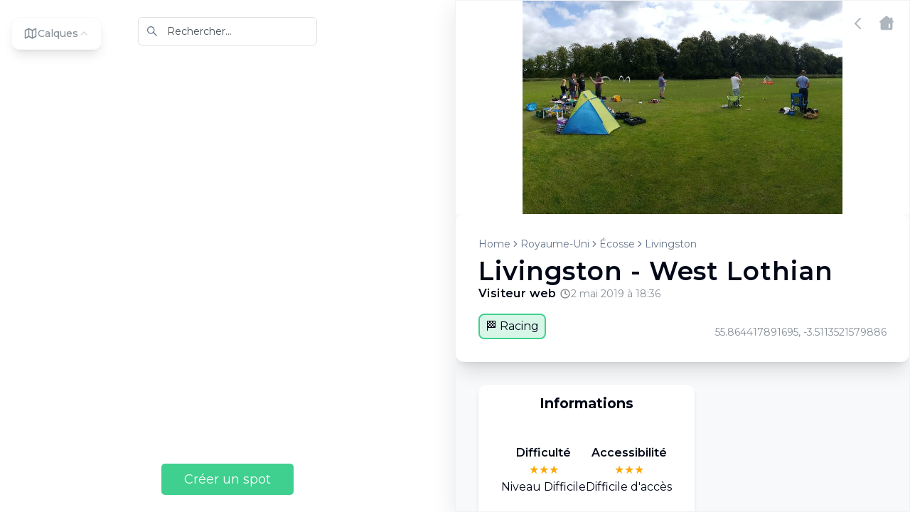

--- FILE ---
content_type: text/html; charset=utf-8
request_url: https://dronespot.fr/fr/spots/1569-Livingston%20-%20West%20Lothian
body_size: 82680
content:
<!DOCTYPE html><html lang="fr" class="montserrat_9756102b-module__gs4hVa__className"><head><meta charSet="utf-8"/><meta name="viewport" content="width=device-width, initial-scale=1"/><link rel="stylesheet" href="/_next/static/chunks/a0bfc299a031dafd.css" data-precedence="next"/><link rel="stylesheet" href="/_next/static/chunks/f1d286ef9e643f8d.css" data-precedence="next"/><link rel="stylesheet" href="/_next/static/chunks/b0e5e01bea7ca8c2.css" data-precedence="next"/><link rel="preload" as="script" fetchPriority="low" href="/_next/static/chunks/3d84a5e1330af37f.js"/><script src="/_next/static/chunks/9a6c8869a38a1ab7.js" async=""></script><script src="/_next/static/chunks/670e3ad06132ce96.js" async=""></script><script src="/_next/static/chunks/fc2da6399933c2a5.js" async=""></script><script src="/_next/static/chunks/fc4d50a8c5e2ddab.js" async=""></script><script src="/_next/static/chunks/f3b5f0d661830f99.js" async=""></script><script src="/_next/static/chunks/aa2a62070f1dc57e.js" async=""></script><script src="/_next/static/chunks/turbopack-75ea6842cfe0e8c5.js" async=""></script><script src="/_next/static/chunks/9ace6f223421fc0b.js" async=""></script><script src="/_next/static/chunks/d8f71269c0748e94.js" async=""></script><script src="/_next/static/chunks/5a6c4a3c5c400d4c.js" async=""></script><script src="/_next/static/chunks/0d5b32fb1cd3c156.js" async=""></script><script src="/_next/static/chunks/718d8da765d35664.js" async=""></script><script src="/_next/static/chunks/81ad50a5f27b5393.js" async=""></script><script src="/_next/static/chunks/0db4ef999a9afcb5.js" async=""></script><script src="/_next/static/chunks/92eda2ee994e4183.js" async=""></script><script src="/_next/static/chunks/fe337bcf6ed332aa.js" async=""></script><script src="/_next/static/chunks/b590a6bfc3a423c4.js" async=""></script><script src="/_next/static/chunks/d90f96973c8bfa3c.js" async=""></script><link rel="preload" href="https://www.googletagmanager.com/gtag/js?id=AW-17730656706" as="script"/><link rel="preload" href="https://www.googletagmanager.com/gtag/js?id=G-QEWTM6J8E6" as="script"/><meta name="next-size-adjust" content=""/><meta name="sentry-trace" content="02d30a5e4900e3c0356e74fda062c9b8-30f5616bc57449e9-1"/><meta name="baggage" content="sentry-environment=production,sentry-public_key=3719b1ad57947fa6bf47367d076fc1f0,sentry-trace_id=02d30a5e4900e3c0356e74fda062c9b8,sentry-org_id=4506473773531136,sentry-transaction=GET%20%2F%5Blang%5D%2Fspots%2F%5Bid%5D,sentry-sampled=true,sentry-sample_rand=0.5344741483563369,sentry-sample_rate=1"/><script src="/_next/static/chunks/a6dad97d9634a72d.js" noModule=""></script></head><body class="w-screen flex flex-col"><div hidden=""><!--$?--><template id="B:0"></template><!--/$--></div><section class="Toastify" aria-live="polite" aria-atomic="false" aria-relevant="additions text" aria-label="Notifications Alt+T"></section><!--$?--><template id="B:1"></template><div><div class="flex justify-center items-center h-screen"><div class="animate-spin rounded-full h-32 w-32 border-b-2 border-gray-900"></div></div></div><!--/$--><div id="modal-root"></div><script>requestAnimationFrame(function(){$RT=performance.now()});</script><script src="/_next/static/chunks/3d84a5e1330af37f.js" id="_R_" async=""></script><title>Spots de drone autour de : Livingston  | DroneSpot</title><meta name="description" content="Découvrez les meilleurs spots de drone pour voler autour de : Livingston , zones de vol, météo..."/><meta name="application-name" content="DroneSpot"/><meta name="author" content="DroneSpot"/><meta name="keywords" content="drone spot,drone autour de moi,météo drone,ou faire voler, spots, spots de drone, fpv"/><meta name="referrer" content="origin-when-cross-origin"/><meta name="creator" content="DroneSpot"/><meta name="publisher" content="DroneSpot"/><meta name="robots" content="index, follow"/><meta name="googlebot" content="index, follow, max-video-preview:-1, max-image-preview:large, max-snippet:-1"/><meta name="sentry-trace" content="02d30a5e4900e3c0356e74fda062c9b8-530715b7afcd9d8f-1"/><meta name="baggage" content="sentry-environment=production,sentry-public_key=3719b1ad57947fa6bf47367d076fc1f0,sentry-trace_id=02d30a5e4900e3c0356e74fda062c9b8,sentry-org_id=4506473773531136,sentry-transaction=GET%20%2F%5Blang%5D%2Fspots%2F%5Bid%5D,sentry-sampled=true,sentry-sample_rand=0.5344741483563369,sentry-sample_rate=1"/><link rel="canonical" href="https://dronespot.fr/fr/spots/1569-Livingston%20-%20West%20Lothian"/><link rel="alternate" hrefLang="fr" href="https://dronespot.fr/fr/spots/1569-Livingston%20-%20West%20Lothian"/><link rel="alternate" hrefLang="en" href="https://dronespot.fr/en/spots/1569-Livingston%20-%20West%20Lothian"/><link rel="alternate" hrefLang="es" href="https://dronespot.fr/es/spots/1569-Livingston%20-%20West%20Lothian"/><link rel="alternate" hrefLang="de" href="https://dronespot.fr/de/spots/1569-Livingston%20-%20West%20Lothian"/><link rel="alternate" hrefLang="it" href="https://dronespot.fr/it/spots/1569-Livingston%20-%20West%20Lothian"/><link rel="alternate" hrefLang="pt" href="https://dronespot.fr/pt/spots/1569-Livingston%20-%20West%20Lothian"/><meta name="apple-itunes-app" content="app-id=1348877960"/><meta property="og:title" content="Drone Spot - Carte et météo des spots de drone"/><meta property="og:description" content="Carte des spots de drone autour de moi : météo, zones de vol, restrictions"/><meta property="og:url" content="https://dronespot.fr"/><meta property="og:site_name" content="DroneSpot"/><meta property="og:locale" content="fr"/><meta property="og:image" content="https://dronespot.fr/assets/banniere_800.png"/><meta property="og:image:width" content="800"/><meta property="og:image:height" content="391"/><meta property="og:image:alt" content="DroneSpot - Find drone spots"/><meta property="og:type" content="website"/><meta name="twitter:card" content="summary_large_image"/><meta name="twitter:title" content="Drone Spot - Carte et météo des spots de drone"/><meta name="twitter:description" content="Carte des spots de drone autour de moi : météo, zones de vol, restrictions"/><meta name="twitter:image" content="https://dronespot.fr/assets/banniere_800.png"/><link rel="icon" href="/favicon.ico?favicon.2c1593ea.ico" sizes="48x48" type="image/x-icon"/><link rel="icon" href="/web-app-manifest-192x192.png"/><link rel="apple-touch-icon" href="/apple-icon.png"/><script >document.querySelectorAll('body link[rel="icon"], body link[rel="apple-touch-icon"]').forEach(el => document.head.appendChild(el))</script><div hidden id="S:0"></div><script>$RB=[];$RV=function(a){$RT=performance.now();for(var b=0;b<a.length;b+=2){var c=a[b],e=a[b+1];null!==e.parentNode&&e.parentNode.removeChild(e);var f=c.parentNode;if(f){var g=c.previousSibling,h=0;do{if(c&&8===c.nodeType){var d=c.data;if("/$"===d||"/&"===d)if(0===h)break;else h--;else"$"!==d&&"$?"!==d&&"$~"!==d&&"$!"!==d&&"&"!==d||h++}d=c.nextSibling;f.removeChild(c);c=d}while(c);for(;e.firstChild;)f.insertBefore(e.firstChild,c);g.data="$";g._reactRetry&&requestAnimationFrame(g._reactRetry)}}a.length=0};
$RC=function(a,b){if(b=document.getElementById(b))(a=document.getElementById(a))?(a.previousSibling.data="$~",$RB.push(a,b),2===$RB.length&&("number"!==typeof $RT?requestAnimationFrame($RV.bind(null,$RB)):(a=performance.now(),setTimeout($RV.bind(null,$RB),2300>a&&2E3<a?2300-a:$RT+300-a)))):b.parentNode.removeChild(b)};$RC("B:0","S:0")</script><script>(self.__next_f=self.__next_f||[]).push([0])</script><script>self.__next_f.push([1,"1:\"$Sreact.fragment\"\n2:I[523061,[\"/_next/static/chunks/9ace6f223421fc0b.js\"],\"default\"]\n3:I[999289,[\"/_next/static/chunks/9ace6f223421fc0b.js\"],\"default\"]\n6:I[642415,[\"/_next/static/chunks/d8f71269c0748e94.js\",\"/_next/static/chunks/5a6c4a3c5c400d4c.js\",\"/_next/static/chunks/0d5b32fb1cd3c156.js\",\"/_next/static/chunks/718d8da765d35664.js\",\"/_next/static/chunks/81ad50a5f27b5393.js\",\"/_next/static/chunks/0db4ef999a9afcb5.js\",\"/_next/static/chunks/92eda2ee994e4183.js\",\"/_next/static/chunks/fe337bcf6ed332aa.js\",\"/_next/static/chunks/b590a6bfc3a423c4.js\"],\"default\"]\n9:I[422862,[\"/_next/static/chunks/9ace6f223421fc0b.js\"],\"OutletBoundary\"]\nb:I[112233,[\"/_next/static/chunks/9ace6f223421fc0b.js\"],\"AsyncMetadataOutlet\"]\nd:I[422862,[\"/_next/static/chunks/9ace6f223421fc0b.js\"],\"ViewportBoundary\"]\nf:I[422862,[\"/_next/static/chunks/9ace6f223421fc0b.js\"],\"MetadataBoundary\"]\n10:\"$Sreact.suspense\"\n12:I[714509,[\"/_next/static/chunks/d90f96973c8bfa3c.js\"],\"default\"]\n13:I[832568,[\"/_next/static/chunks/d8f71269c0748e94.js\",\"/_next/static/chunks/5a6c4a3c5c400d4c.js\"],\"\"]\n14:I[734879,[\"/_next/static/chunks/d8f71269c0748e94.js\",\"/_next/static/chunks/5a6c4a3c5c400d4c.js\"],\"GoogleAnalytics\"]\n15:I[382501,[\"/_next/static/chunks/d8f71269c0748e94.js\",\"/_next/static/chunks/5a6c4a3c5c400d4c.js\"],\"default\"]\n17:I[316193,[\"/_next/static/chunks/d8f71269c0748e94.js\",\"/_next/static/chunks/5a6c4a3c5c400d4c.js\"],\"default\"]\n19:I[292354,[\"/_next/static/chunks/d8f71269c0748e94.js\",\"/_next/static/chunks/5a6c4a3c5c400d4c.js\"],\"ToastContainer\"]\n1a:I[116467,[\"/_next/static/chunks/9ace6f223421fc0b.js\"],\"IconMark\"]\n:HL[\"/_next/static/chunks/a0bfc299a031dafd.css\",\"style\"]\n:HL[\"/_next/static/chunks/f1d286ef9e643f8d.css\",\"style\"]\n:HL[\"/_next/static/chunks/b0e5e01bea7ca8c2.css\",\"style\"]\n:HL[\"/_next/static/media/e8f2fbee2754df70-s.p.9b7a96b4.woff2\",\"font\",{\"crossOrigin\":\"\",\"type\":\"font/woff2\"}]\n"])</script><script>self.__next_f.push([1,"0:{\"P\":null,\"b\":\"hbyy8rPdRzio-aFGCD_wY\",\"p\":\"\",\"c\":[\"\",\"fr\",\"spots\",\"1569-Livingston%20-%20West%20Lothian\"],\"i\":false,\"f\":[[[\"\",{\"children\":[[\"lang\",\"fr\",\"d\"],{\"children\":[\"(mapview)\",{\"children\":[\"spots\",{\"children\":[[\"id\",\"1569-Livingston%20-%20West%20Lothian\",\"d\"],{\"children\":[\"__PAGE__\",{}]}]}]}]},\"$undefined\",\"$undefined\",true]}],[\"\",[\"$\",\"$1\",\"c\",{\"children\":[null,[\"$\",\"$L2\",null,{\"parallelRouterKey\":\"children\",\"error\":\"$undefined\",\"errorStyles\":\"$undefined\",\"errorScripts\":\"$undefined\",\"template\":[\"$\",\"$L3\",null,{}],\"templateStyles\":\"$undefined\",\"templateScripts\":\"$undefined\",\"notFound\":[[[\"$\",\"title\",null,{\"children\":\"404: This page could not be found.\"}],[\"$\",\"div\",null,{\"style\":{\"fontFamily\":\"system-ui,\\\"Segoe UI\\\",Roboto,Helvetica,Arial,sans-serif,\\\"Apple Color Emoji\\\",\\\"Segoe UI Emoji\\\"\",\"height\":\"100vh\",\"textAlign\":\"center\",\"display\":\"flex\",\"flexDirection\":\"column\",\"alignItems\":\"center\",\"justifyContent\":\"center\"},\"children\":[\"$\",\"div\",null,{\"children\":[[\"$\",\"style\",null,{\"dangerouslySetInnerHTML\":{\"__html\":\"body{color:#000;background:#fff;margin:0}.next-error-h1{border-right:1px solid rgba(0,0,0,.3)}@media (prefers-color-scheme:dark){body{color:#fff;background:#000}.next-error-h1{border-right:1px solid rgba(255,255,255,.3)}}\"}}],[\"$\",\"h1\",null,{\"className\":\"next-error-h1\",\"style\":{\"display\":\"inline-block\",\"margin\":\"0 20px 0 0\",\"padding\":\"0 23px 0 0\",\"fontSize\":24,\"fontWeight\":500,\"verticalAlign\":\"top\",\"lineHeight\":\"49px\"},\"children\":404}],[\"$\",\"div\",null,{\"style\":{\"display\":\"inline-block\"},\"children\":[\"$\",\"h2\",null,{\"style\":{\"fontSize\":14,\"fontWeight\":400,\"lineHeight\":\"49px\",\"margin\":0},\"children\":\"This page could not be found.\"}]}]]}]}]],[]],\"forbidden\":\"$undefined\",\"unauthorized\":\"$undefined\"}]]}],{\"children\":[[\"lang\",\"fr\",\"d\"],[\"$\",\"$1\",\"c\",{\"children\":[[[\"$\",\"link\",\"0\",{\"rel\":\"stylesheet\",\"href\":\"/_next/static/chunks/a0bfc299a031dafd.css\",\"precedence\":\"next\",\"crossOrigin\":\"$undefined\",\"nonce\":\"$undefined\"}],[\"$\",\"link\",\"1\",{\"rel\":\"stylesheet\",\"href\":\"/_next/static/chunks/f1d286ef9e643f8d.css\",\"precedence\":\"next\",\"crossOrigin\":\"$undefined\",\"nonce\":\"$undefined\"}],[\"$\",\"link\",\"2\",{\"rel\":\"stylesheet\",\"href\":\"/_next/static/chunks/b0e5e01bea7ca8c2.css\",\"precedence\":\"next\",\"crossOrigin\":\"$undefined\",\"nonce\":\"$undefined\"}],[\"$\",\"script\",\"script-0\",{\"src\":\"/_next/static/chunks/d8f71269c0748e94.js\",\"async\":true,\"nonce\":\"$undefined\"}],[\"$\",\"script\",\"script-1\",{\"src\":\"/_next/static/chunks/5a6c4a3c5c400d4c.js\",\"async\":true,\"nonce\":\"$undefined\"}]],\"$L4\"]}],{\"children\":[\"(mapview)\",[\"$\",\"$1\",\"c\",{\"children\":[[[\"$\",\"script\",\"script-0\",{\"src\":\"/_next/static/chunks/0d5b32fb1cd3c156.js\",\"async\":true,\"nonce\":\"$undefined\"}],[\"$\",\"script\",\"script-1\",{\"src\":\"/_next/static/chunks/718d8da765d35664.js\",\"async\":true,\"nonce\":\"$undefined\"}],[\"$\",\"script\",\"script-2\",{\"src\":\"/_next/static/chunks/81ad50a5f27b5393.js\",\"async\":true,\"nonce\":\"$undefined\"}],[\"$\",\"script\",\"script-3\",{\"src\":\"/_next/static/chunks/0db4ef999a9afcb5.js\",\"async\":true,\"nonce\":\"$undefined\"}],[\"$\",\"script\",\"script-4\",{\"src\":\"/_next/static/chunks/92eda2ee994e4183.js\",\"async\":true,\"nonce\":\"$undefined\"}],[\"$\",\"script\",\"script-5\",{\"src\":\"/_next/static/chunks/fe337bcf6ed332aa.js\",\"async\":true,\"nonce\":\"$undefined\"}]],\"$L5\"]}],{\"children\":[\"spots\",[\"$\",\"$1\",\"c\",{\"children\":[null,[\"$\",\"$L2\",null,{\"parallelRouterKey\":\"children\",\"error\":\"$undefined\",\"errorStyles\":\"$undefined\",\"errorScripts\":\"$undefined\",\"template\":[\"$\",\"$L3\",null,{}],\"templateStyles\":\"$undefined\",\"templateScripts\":\"$undefined\",\"notFound\":\"$undefined\",\"forbidden\":\"$undefined\",\"unauthorized\":\"$undefined\"}]]}],{\"children\":[[\"id\",\"1569-Livingston%20-%20West%20Lothian\",\"d\"],[\"$\",\"$1\",\"c\",{\"children\":[null,[\"$\",\"$L2\",null,{\"parallelRouterKey\":\"children\",\"error\":\"$6\",\"errorStyles\":[],\"errorScripts\":[[\"$\",\"script\",\"script-0\",{\"src\":\"/_next/static/chunks/b590a6bfc3a423c4.js\",\"async\":true}]],\"template\":[\"$\",\"$L3\",null,{}],\"templateStyles\":\"$undefined\",\"templateScripts\":\"$undefined\",\"notFound\":[\"$L7\",[]],\"forbidden\":\"$undefined\",\"unauthorized\":\"$undefined\"}]]}],{\"children\":[\"__PAGE__\",[\"$\",\"$1\",\"c\",{\"children\":[\"$L8\",[[\"$\",\"script\",\"script-0\",{\"src\":\"/_next/static/chunks/89860d8bd5d9b851.js\",\"async\":true,\"nonce\":\"$undefined\"}],[\"$\",\"script\",\"script-1\",{\"src\":\"/_next/static/chunks/25961bc1536a3eae.js\",\"async\":true,\"nonce\":\"$undefined\"}]],[\"$\",\"$L9\",null,{\"children\":[\"$La\",[\"$\",\"$Lb\",null,{\"promise\":\"$@c\"}]]}]]}],{},null,false]},[[\"$\",\"div\",\"l\",{\"children\":[\"$\",\"div\",null,{\"className\":\"flex justify-center items-center h-screen\",\"children\":[\"$\",\"div\",null,{\"className\":\"animate-spin rounded-full h-32 w-32 border-b-2 border-red-900\"}]}]}],[],[]],false]},null,false]},null,false]},[[\"$\",\"div\",\"l\",{\"children\":[\"$\",\"div\",null,{\"className\":\"flex justify-center items-center h-screen\",\"children\":[\"$\",\"div\",null,{\"className\":\"animate-spin rounded-full h-32 w-32 border-b-2 border-gray-900\"}]}]}],[],[]],false]},null,false],[\"$\",\"$1\",\"h\",{\"children\":[null,[[\"$\",\"$Ld\",null,{\"children\":\"$Le\"}],[\"$\",\"meta\",null,{\"name\":\"next-size-adjust\",\"content\":\"\"}]],[\"$\",\"$Lf\",null,{\"children\":[\"$\",\"div\",null,{\"hidden\":true,\"children\":[\"$\",\"$10\",null,{\"fallback\":null,\"children\":\"$L11\"}]}]}]]}],false]],\"m\":\"$undefined\",\"G\":[\"$12\",[]],\"s\":false,\"S\":false}\n"])</script><script>self.__next_f.push([1,"7:[\"$\",\"div\",null,{\"className\":\"h-full w-full overflow-auto\",\"children\":[\"$\",\"h1\",null,{\"className\":\"mt-8 text-center tracking-wide\",\"children\":\"Spot not found\"}]}]\n4:[\"$\",\"html\",null,{\"lang\":\"fr\",\"className\":\"montserrat_9756102b-module__gs4hVa__className\",\"children\":[[\"$\",\"$L13\",null,{\"src\":\"https://www.googletagmanager.com/gtag/js?id=AW-17730656706\"}],[\"$\",\"$L13\",null,{\"id\":\"google-analytics\",\"children\":\"\\n                    window.dataLayer = window.dataLayer || [];\\n                    function gtag(){dataLayer.push(arguments);}\\n                    gtag('js', new Date());\\n                    gtag('config', 'AW-17730656706');\\n                \"}],[\"$\",\"$L14\",null,{\"gaId\":\"G-QEWTM6J8E6\"}],[\"$\",\"$L15\",null,{\"children\":\"$L16\"}]]}]\n"])</script><script>self.__next_f.push([1,"16:[\"$\",\"$L17\",null,{\"formats\":\"$undefined\",\"locale\":\"fr\",\"messages\":{\"search\":\"Rechercher...\",\"Navigation\":{\"home\":\"Accueil\",\"blog\":\"Blog\",\"map\":\"Carte interactive\",\"mobile\":\"App mobile\"},\"Metadata\":{\"title\":\"Drone Spot - Carte et météo des spots de drone\",\"mapTitle\":\"Drone Spot - Carte des spots de drone autour de moi\",\"description\":\"Carte des spots de drone autour de moi : météo, zones de vol, restrictions\",\"keywords\":\"drone spot,drone autour de moi,météo drone,ou faire voler, spots, spots de drone, fpv\",\"placeTitle\":\"Spots de drone autour de \",\"placeDescription\":\"Découvrez les meilleurs spots de drone pour voler autour de \",\"placeDescription2\":\" zones de vol, météo...\"},\"Blog\":{\"title\":\"Blog Drone Spot\",\"meta\":{\"title\":\"DroneSpot Blog - FPV Drone Spots et conseils\",\"description\":\"Découvrez les derniers articles sur les spots de drone FPV, conseils et la communauté de pilotes.\"},\"noPosts\":\"Aucun article disponible pour le moment.\",\"subtitle\":\"Découvrez des analyses, tutoriels et histoires sur la technologie des drones\",\"article\":\"article\",\"articles\":\"articles\",\"checkBackSoon\":\"Revenez bientôt pour de nouveaux articles et analyses dans votre langue.\",\"backToBlog\":\"Retour au Blog\",\"backToAllArticles\":\"Retour à tous les articles\",\"minRead\":\"min de lecture\",\"moreCategories\":\"de plus\"},\"Map\":{\"createSpot\":\"Créer un spot\",\"sendFeedback\":\"Envoyer un avis\",\"feedbackText\":\"Un avis sur cette nouvelle interface ? Une suggestion ? 🚀\",\"feedback\":\"Suggestion ?\",\"feedbackSent\":\"Merci pour votre retour !\"},\"Header\":{\"support\":\"Soutenir le projet\",\"logIn\":\"Se connecter\"},\"Home\":{\"title\":\"Découvrez des spots de drone\",\"subtitle\":\"Préparez vos vols, découvrez de nouveaux endroits où voler, partagez vos photos et vidéos, retrouvez la législation et rencontrez d'autres pilotes !\",\"mobile\":\"Le meilleur de Drone Spot est sur mobile !\",\"mobileSubtitle\":\"L'app est gratuite et disponible sur iOS et Android, retrouvez la météo, les spots autour de vous, et bien plus !\",\"lastSpots\":\"Derniers spots publiés par la communauté\",\"goToMap\":\"Voir la carte des spots\",\"altImage\":\"Meilleur spot de drone\"},\"Profile\":{\"publishedSpots\":\"Spots publiés\",\"noPublishedSpots\":\"Aucun spot publié pour le moment\",\"droneSpotterSince\":\"Drone spotter depuis le \",\"waitingForApproval\":\"En attente de modération\",\"signOut\":\"Se déconnecter\"},\"Auth\":{\"login\":\"Se connecter\",\"signup\":\"Créer un compte\",\"username\":\"Nom d'utilisateur\",\"createAccount\":\"Créer un compte\",\"email\":\"Email\",\"password\":\"Mot de passe\",\"confirmPassword\":\"Confirmation de mot de passe\",\"forgotPassword\":\"Mot de passe oublié ?\",\"goToSignUp\":\"Pas encore de compte ? S'inscrire\",\"goToLogin\":\"Déjà un compte ? Se connecter\",\"subtitle\":\"Rejoignez des milliers de pilotes partout dans le monde pour partager vos meilleurs spots de vol\",\"contact\":\"Une suggestion ? Un bug ? Contactez moi à \",\"remember\":\"Retour à la connexion\",\"sendReset\":\"Envoyer un email de réinitialisation\",\"chooseNewPassword\":\"Choisir un nouveau mot de passe\",\"updatePassword\":\"Mettre à jour le mot de passe\",\"passwordUpdated\":\"Votre mot de passe a été mis à jour !\",\"goToProfile\":\"Aller à mon profil\",\"signupSuccess\":\"Votre compte a été créé avec succès !\",\"terms\":\"les conditions d'utilisation\",\"privacy\":\"la politique de confidentialité\",\"termsError\":\"Vous devez accepter les conditions d'utilisation\",\"privacyError\":\"Vous devez accepter la politique de confidentialité\",\"accept\":\"J'accepte\",\"marketing\":\"Je souhaite recevoir des informations sur les nouveautés et les avantages liés à Drone Spot\"},\"ShareSpot\":{\"spotTitle\":\"Titre du spot\",\"success\":\"Le spot a bien été envoyé ! 🚀\",\"errorSendingImage\":\"Une erreur est survenue lors de l'envoi de l'image (max 4.5Mo)\",\"errorTitle\":\"Le titre doit faire au moins 5 caractères\",\"errorDescription\":\"La description doit faire au moins 10 caractères\",\"errorImage\":\"Vous devez ajouter une image\",\"errorCategories\":\"Vous devez sélectionner au moins une catégorie\",\"descriptionPlaceholder\":\"Description du spot (accessibilité, paysage, vent, précautions particulières)\",\"submit\":\"Envoyer\",\"categories\":\"Catégories\",\"difficulty\":\"Difficulté\",\"accessibility\":\"Accessibilité\",\"title\":\"Ajouter un spot\",\"difficulty1\":\"Niveau Difficile\",\"difficulty2\":\"Moyennement difficile\",\"difficulty3\":\"Débutant\",\"accessibility1\":\"Difficile d'accès\",\"accessibility2\":\"Moyennement accessible\",\"accessibility3\":\"Facile d'accès\"},\"Spot\":{\"infos\":\"Informations\",\"forecast\":\"🌦️ Prévisions météo\",\"around\":\"Spots autour de\",\"found\":\"spots trouvés\",\"loadMore\":\"⬇️ Charger la suite ⬇️\",\"water\":\"Plan d'eau\",\"trees\":\"Arbres\"},\"WeatherCTA\":{\"notLoggedIn\":\"Connectez-vous pour accéder aux prévisions détaillées sur 10 jours\",\"accessNotGranted\":\"Débloquez la météo pour accéder aux prévisions détaillées sur 10 jours\",\"details\":\"Planifiez à l'avance et trouvez vos fenêtres de vol avec un accès à des prévisions détaillées sur 10 jours montrant les conditions, les satellites, le vent, l'indice kp, et plus encore.\",\"cta\":\"Débloquer les 10 prochains jours\"},\"Weather\":{\"conditions\":\"Conditions\",\"sunrise\":\"Lever soleil\",\"sunset\":\"Coucher soleil\",\"precipitation\":\"Précipitations\",\"temperature\":\"Température\",\"kp\":\"Indice KP\",\"cloudCover\":\"Couverture nuageuse\",\"wind\":\"Vent\",\"visibility\":\"Visibilité\",\"windGust\":\"Rafales\",\"satellites\":\"Satellites\",\"humidity\":\"Humidité\",\"goodToFly\":\"OK pour voler\",\"fair\":\"Moyen\",\"bad\":\"Mauvaises conditions\",\"useMyLocation\":\"Utiliser ma position\"},\"WeatherCode\":{\"Clear\":\"Dégagé\",\"Cloudy\":\"Nuageux\",\"Dust\":\"Poussière\",\"Fog\":\"Brouillard\",\"Haze\":\"Brume\",\"MostlyClear\":\"Très dégagé\",\"MostlyCloudy\":\"Très nuageux\",\"PartlyCloudy\":\"Partiellement nuageux\",\"ScatteredThunderstorms\":\"Orages épars\",\"Smoke\":\"Fumée\",\"Breezy\":\"Brise\",\"Windy\":\"Vent\",\"Drizzle\":\"Bruine\",\"HeavyRain\":\"Pluie forte\",\"Rain\":\"Pluie\",\"Showers\":\"Averses\",\"Flurries\":\"Rafales\",\"HeavySnow\":\"Neige forte\",\"MixedRainAndSleet\":\"Pluie et neige fondue\",\"MixedRainAndSnow\":\"Pluie et neige\",\"MixedRainfall\":\"Pluie et neige fondue\",\"MixedSnowAndSleet\":\"Neige et neige fondue\",\"ScatteredShowers\":\"Averses éparses\",\"ScatteredSnowShowers\":\"Averses de neige éparses\",\"Sleet\":\"Neige fondue\",\"Snow\":\"Neige\",\"SnowShowers\":\"Averses de neige\",\"Blizzard\":\"Blizzard\",\"BlowingSnow\":\"Neige soufflée\",\"FreezingDrizzle\":\"Bruine verglaçante\",\"FreezingRain\":\"Pluie verglaçante\",\"Frigid\":\"Froid\",\"Hail\":\"Grêle\",\"Hot\":\"Chaud\",\"Hurricane\":\"Ouragan\",\"IsolatedThunderstorms\":\"Orages isolés\",\"SevereThunderstorm\":\"Orage violent\",\"Thunderstorm\":\"Orage\",\"Tornado\":\"Tornade\",\"TropicalStorm\":\"Tempête tropicale\"},\"common\":{\"save\":\"Enregistrer\",\"cancel\":\"Annuler\",\"edit\":\"Modifier\",\"success_message\":\"Opération effectuée avec succès\",\"error\":\"Erreur\",\"error_message\":\"Une erreur est survenue. Veuillez réessayer.\"},\"Restrictions\":{\"forbidden\":\"Zone interdite\",\"restriction\":\"Restriction\",\"information\":\"Information\"},\"MapLayers\":{\"title\":\"Calques de carte\",\"layers\":\"Calques\",\"baseMap\":\"Fond de carte\",\"terrain\":\"Relief\",\"satellite\":\"Satellite\",\"restrictions\":\"Restrictions de vol\",\"view3d\":\"Vue 3D\"},\"organizations\":{\"title\":\"Organisations\",\"create\":\"Créer une organisation\",\"create_title\":\"Créer une nouvelle organisation\",\"edit_title\":\"Modifier l'organisation\",\"name\":\"Nom\",\"type\":\"Type\",\"types\":{\"club\":\"Club\",\"school\":\"École\",\"shop\":\"Boutique\",\"other\":\"Autre\"},\"select_type\":\"Sélectionner un type\",\"description\":\"Description\",\"contact_email\":\"Email de contact\",\"phone\":\"Téléphone\",\"website\":\"Site web\",\"address\":\"Adresse\",\"latitude\":\"Latitude\",\"longitude\":\"Longitude\",\"opening_hours\":\"Horaires d'ouverture\",\"logo\":\"URL du logo\",\"logo_description\":\"Entrez l'URL du logo de votre organisation\",\"about\":\"À propos\",\"contact\":\"Informations de contact\",\"created\":\"Organisation créée avec succès\",\"updated\":\"Organisation mise à jour avec succès\"},\"Landing\":{\"heroTitle\":\"Trouvez le spot parfait pour vos vols en drone\",\"searchPlaceholder\":\"Entrez un lieu (ex: 'Paris')\",\"featuredIn\":\"Ils parlent de nous\",\"pilotsOnline\":\"{count} pilotes\",\"pilotsOnlineNow\":\"{count} pilotes en ligne\",\"privacyNote\":\"Votre confidentialité est importante pour nous.\",\"learnMore\":\"En savoir plus\",\"downloadApp\":\"Téléchargez l'app pour une meilleure expérience\",\"openMap\":\"Ouvrir la carte interactive\",\"heroSubtitle\":\"Découvrez et partagez les meilleurs spots de vol en drone\",\"exploreMap\":\"Explorer la carte\",\"getStarted\":\"Commencer\",\"feature1Title\":\"Trouvez des spots parfaits\",\"feature1Desc\":\"Découvrez des lieux de vol sélectionnés avec des informations détaillées et des avis d'utilisateurs\",\"feature2Title\":\"Prévisions météo\",\"feature2Desc\":\"Obtenez des prévisions météo précises pour planifier vos vols dans les meilleures conditions\",\"feature3Title\":\"Communauté\",\"feature3Desc\":\"Connectez-vous avec d'autres passionnés de drone et partagez vos spots préférés\",\"footerTagline\":\"Trouvez l'endroit parfait pour votre prochain vol\",\"signIn\":\"Se connecter\",\"signUp\":\"S'inscrire\",\"contact\":\"Nous contacter\",\"allRightsReserved\":\"Tous droits réservés\",\"trustedBy\":\"Approuvé par les pilotes du monde entier\",\"activeUsers\":\"Utilisateurs actifs cette semaine\",\"droneSpots\":\"Spots de drone\",\"appStoreRating\":\"Note App Store\",\"testimonialTitle\":\"Ce que disent les pilotes\",\"testimonial1\":\"Drone Spot est une pépite pour les amateurs de drones ! Interface fluide, partage facile de spots et une communauté active. C'est le compagnon idéal pour trouver les meilleurs endroits de vol et s'inspirer des vols des autres\",\"testimonial1Name\":\"konomztekule911\",\"testimonial1Title\":\"Pilote de drone depuis 2019\",\"testimonial2\":\"Incroyable ! C'est l'appli que je cherchais depuis un moment pour mon drone! On peut voir où on peut faire voler notre drone, voir si l'endroit a était déjà prit en photo et publier des photos que les autres peuvent voir.\",\"testimonial2Name\":\"jbbg007\",\"testimonial2Title\":\"Passionnée de FPV\",\"testimonial3\":\"Si vous cherchez des spots sympa n'hésitez pas ! La carte est simple et surtout pleines d'endroits insolite 🚁🎥\",\"testimonial3Name\":\"Florian.S45\",\"testimonial3Title\":\"Photographe aérien\",\"featuresTitle\":\"Tout ce dont vous avez besoin pour vos aventures en drone\",\"featuresSubtitle\":\"Des outils puissants pour découvrir des spots parfaits, planifier vos vols et vous connecter avec d'autres passionnés de drone.\",\"exploreSpots\":\"Trouve ton prochain spot !\",\"sampleSpotAlt\":\"Exemple de spot\",\"sampleSpotName\":\"Vue sur le Lac\",\"sampleSpotRating\":\"⭐ {rating} • {flights} vols enregistrés\",\"sampleWindSpeed\":\"8 km/h\",\"sampleVisibility\":\"Bonne\",\"faq\":{\"title\":\"Questions fréquentes\",\"subtitle\":\"Tout ce que vous devez savoir sur DroneSpot. Vous ne trouvez pas la réponse que vous cherchez ?\",\"contactSupport\":\"Contactez notre équipe support\",\"startExploring\":\"Commencer à explorer DroneSpot\",\"question1\":{\"title\":\"DroneSpot est-il gratuit ?\",\"answer1\":\"Oui, DroneSpot est totalement gratuit ! Vous pouvez accéder à toutes les fonctionnalités de base, notamment :\",\"features\":{\"1\":\"Cartographie et exploration des spots de drone\",\"2\":\"Fonctionnalités communautaires et interactions\",\"3\":\"Informations météo de base\"},\"answer2\":\"Nous proposons également des fonctionnalités premium pour les prévisions météo étendues et des outils supplémentaires moyennant un petit abonnement.\"},\"question2\":{\"title\":\"Comment ajouter un nouveau spot de drone ?\",\"answer1\":\"Pour ajouter un nouveau spot, suivez ces étapes simples :\",\"steps\":{\"1\":\"Connectez-vous à votre compte DroneSpot\",\"2\":\"Accédez à la vue carte\",\"3\":\"Cliquez sur le bouton \\\"Créer un spot\\\"\",\"4\":\"Remplissez les détails sur le lieu, ajoutez des photos et sélectionnez les catégories pertinentes\",\"5\":\"Soumettez votre spot pour validation\"},\"answer2\":\"Après soumission, votre spot sera examiné par notre équipe et ajouté à la carte sous 24-48 heures.\"},\"question3\":{\"title\":\"Quelles informations puis-je trouver sur chaque spot ?\",\"answer1\":\"Chaque spot comprend des informations détaillées pour vous aider à planifier votre vol :\",\"features\":{\"1\":\"Coordonnées GPS\",\"2\":\"Photos haute qualité\",\"3\":\"Niveau de difficulté\",\"4\":\"Détails d'accessibilité\",\"5\":\"Avis des utilisateurs\",\"6\":\"Conditions météo\"},\"answer2\":\"Les utilisateurs premium bénéficient de fonctionnalités supplémentaires comme les prévisions météo étendues et les journaux de vol téléchargeables.\"},\"question4\":{\"title\":\"Puis-je utiliser DroneSpot hors ligne ?\",\"answer1\":\"Oui, l'application mobile DroneSpot offre plusieurs fonctionnalités hors ligne :\",\"features\":{\"1\":\"Sauvegardez vos spots favoris pour une consultation hors ligne\",\"2\":\"Téléchargez les cartes de zones spécifiques pour la navigation hors ligne\",\"3\":\"Mettez en cache les détails et photos des spots que vous avez visités\"},\"answer2\":\"Cependant, les fonctionnalités en temps réel comme les mises à jour météo, le chat communautaire et la création de spots nécessitent une connexion internet.\",\"proTip\":\"Avant de vous rendre dans une zone avec une mauvaise connexion, utilisez la fonction \\\"Sauvegarder hors ligne\\\" dans l'application pour vous assurer d'avoir accès à toutes les informations dont vous avez besoin.\"},\"question5\":{\"title\":\"Drone Spot est-elle une alternative à DJI Fly ou à Géoportail ?\",\"answer1\":\"Drone Spot n'a pas vocation à remplacer DJI Fly, qui est l'application officielle de DJI pour piloter et configurer ton drone. En revanche, Drone Spot est une app pour consulter la carte Géoportail mais avec des fonctionnalités en plus !\",\"answer2\":\"Drone Spot vs Géoportail :\",\"features\":{\"1\":\"Même source de zones de vol\",\"2\":\"Données météo précises intégrées à chaque spot (vent, humidité, satellites…)\",\"3\":\"Accès à plus de 1500 spots référencés par la communauté\",\"4\":\"Possibilité de filtrer, sauvegarder et explorer facilement les meilleurs lieux\"},\"summary\":{\"1\":\"DJI Fly = pour piloter ton drone\",\"2\":\"Drone Spot = pour préparer ton vol en toute sécurité et trouver les meilleurs spots\"}}}}},\"now\":\"$undefined\",\"timeZone\":\"UTC\",\"children\":\"$L18\"}]\n"])</script><script>self.__next_f.push([1,"18:[\"$\",\"body\",null,{\"className\":\"w-screen flex flex-col\",\"children\":[[\"$\",\"$L19\",null,{\"position\":\"bottom-left\",\"autoClose\":5000,\"hideProgressBar\":false,\"newestOnTop\":false,\"closeOnClick\":true,\"rtl\":false,\"pauseOnFocusLoss\":true,\"draggable\":true,\"pauseOnHover\":true,\"theme\":\"colored\"}],[\"$\",\"$L2\",null,{\"parallelRouterKey\":\"children\",\"error\":\"$undefined\",\"errorStyles\":\"$undefined\",\"errorScripts\":\"$undefined\",\"template\":[\"$\",\"$L3\",null,{}],\"templateStyles\":\"$undefined\",\"templateScripts\":\"$undefined\",\"notFound\":\"$undefined\",\"forbidden\":\"$undefined\",\"unauthorized\":\"$undefined\"}],[\"$\",\"div\",null,{\"id\":\"modal-root\"}]]}]\ne:[[\"$\",\"meta\",\"0\",{\"charSet\":\"utf-8\"}],[\"$\",\"meta\",\"1\",{\"name\":\"viewport\",\"content\":\"width=device-width, initial-scale=1\"}]]\na:null\n"])</script><script>self.__next_f.push([1,"c:{\"metadata\":[[\"$\",\"title\",\"0\",{\"children\":\"Spots de drone autour de : Livingston  | DroneSpot\"}],[\"$\",\"meta\",\"1\",{\"name\":\"description\",\"content\":\"Découvrez les meilleurs spots de drone pour voler autour de : Livingston , zones de vol, météo...\"}],[\"$\",\"meta\",\"2\",{\"name\":\"application-name\",\"content\":\"DroneSpot\"}],[\"$\",\"meta\",\"3\",{\"name\":\"author\",\"content\":\"DroneSpot\"}],[\"$\",\"meta\",\"4\",{\"name\":\"keywords\",\"content\":\"drone spot,drone autour de moi,météo drone,ou faire voler, spots, spots de drone, fpv\"}],[\"$\",\"meta\",\"5\",{\"name\":\"referrer\",\"content\":\"origin-when-cross-origin\"}],[\"$\",\"meta\",\"6\",{\"name\":\"creator\",\"content\":\"DroneSpot\"}],[\"$\",\"meta\",\"7\",{\"name\":\"publisher\",\"content\":\"DroneSpot\"}],[\"$\",\"meta\",\"8\",{\"name\":\"robots\",\"content\":\"index, follow\"}],[\"$\",\"meta\",\"9\",{\"name\":\"googlebot\",\"content\":\"index, follow, max-video-preview:-1, max-image-preview:large, max-snippet:-1\"}],[\"$\",\"meta\",\"10\",{\"name\":\"sentry-trace\",\"content\":\"02d30a5e4900e3c0356e74fda062c9b8-530715b7afcd9d8f-1\"}],[\"$\",\"meta\",\"11\",{\"name\":\"baggage\",\"content\":\"sentry-environment=production,sentry-public_key=3719b1ad57947fa6bf47367d076fc1f0,sentry-trace_id=02d30a5e4900e3c0356e74fda062c9b8,sentry-org_id=4506473773531136,sentry-transaction=GET%20%2F%5Blang%5D%2Fspots%2F%5Bid%5D,sentry-sampled=true,sentry-sample_rand=0.5344741483563369,sentry-sample_rate=1\"}],[\"$\",\"link\",\"12\",{\"rel\":\"canonical\",\"href\":\"https://dronespot.fr/fr/spots/1569-Livingston%20-%20West%20Lothian\"}],[\"$\",\"link\",\"13\",{\"rel\":\"alternate\",\"hrefLang\":\"fr\",\"href\":\"https://dronespot.fr/fr/spots/1569-Livingston%20-%20West%20Lothian\"}],[\"$\",\"link\",\"14\",{\"rel\":\"alternate\",\"hrefLang\":\"en\",\"href\":\"https://dronespot.fr/en/spots/1569-Livingston%20-%20West%20Lothian\"}],[\"$\",\"link\",\"15\",{\"rel\":\"alternate\",\"hrefLang\":\"es\",\"href\":\"https://dronespot.fr/es/spots/1569-Livingston%20-%20West%20Lothian\"}],[\"$\",\"link\",\"16\",{\"rel\":\"alternate\",\"hrefLang\":\"de\",\"href\":\"https://dronespot.fr/de/spots/1569-Livingston%20-%20West%20Lothian\"}],[\"$\",\"link\",\"17\",{\"rel\":\"alternate\",\"hrefLang\":\"it\",\"href\":\"https://dronespot.fr/it/spots/1569-Livingston%20-%20West%20Lothian\"}],[\"$\",\"link\",\"18\",{\"rel\":\"alternate\",\"hrefLang\":\"pt\",\"href\":\"https://dronespot.fr/pt/spots/1569-Livingston%20-%20West%20Lothian\"}],[\"$\",\"meta\",\"19\",{\"name\":\"apple-itunes-app\",\"content\":\"app-id=1348877960\"}],[\"$\",\"meta\",\"20\",{\"property\":\"og:title\",\"content\":\"Drone Spot - Carte et météo des spots de drone\"}],[\"$\",\"meta\",\"21\",{\"property\":\"og:description\",\"content\":\"Carte des spots de drone autour de moi : météo, zones de vol, restrictions\"}],[\"$\",\"meta\",\"22\",{\"property\":\"og:url\",\"content\":\"https://dronespot.fr\"}],[\"$\",\"meta\",\"23\",{\"property\":\"og:site_name\",\"content\":\"DroneSpot\"}],[\"$\",\"meta\",\"24\",{\"property\":\"og:locale\",\"content\":\"fr\"}],[\"$\",\"meta\",\"25\",{\"property\":\"og:image\",\"content\":\"https://dronespot.fr/assets/banniere_800.png\"}],[\"$\",\"meta\",\"26\",{\"property\":\"og:image:width\",\"content\":\"800\"}],[\"$\",\"meta\",\"27\",{\"property\":\"og:image:height\",\"content\":\"391\"}],[\"$\",\"meta\",\"28\",{\"property\":\"og:image:alt\",\"content\":\"DroneSpot - Find drone spots\"}],[\"$\",\"meta\",\"29\",{\"property\":\"og:type\",\"content\":\"website\"}],[\"$\",\"meta\",\"30\",{\"name\":\"twitter:card\",\"content\":\"summary_large_image\"}],[\"$\",\"meta\",\"31\",{\"name\":\"twitter:title\",\"content\":\"Drone Spot - Carte et météo des spots de drone\"}],[\"$\",\"meta\",\"32\",{\"name\":\"twitter:description\",\"content\":\"Carte des spots de drone autour de moi : météo, zones de vol, restrictions\"}],[\"$\",\"meta\",\"33\",{\"name\":\"twitter:image\",\"content\":\"https://dronespot.fr/assets/banniere_800.png\"}],[\"$\",\"link\",\"34\",{\"rel\":\"icon\",\"href\":\"/favicon.ico?favicon.2c1593ea.ico\",\"sizes\":\"48x48\",\"type\":\"image/x-icon\"}],[\"$\",\"link\",\"35\",{\"rel\":\"icon\",\"href\":\"/web-app-manifest-192x192.png\"}],[\"$\",\"link\",\"36\",{\"rel\":\"apple-touch-icon\",\"href\":\"/apple-icon.png\"}],[\"$\",\"$L1a\",\"37\",{}]],\"error\":null,\"digest\":\"$undefined\"}\n"])</script><script>self.__next_f.push([1,"11:\"$c:metadata\"\n"])</script><script>self.__next_f.push([1,"8:[[\"$\",\"script\",null,{\"type\":\"application/ld+json\",\"dangerouslySetInnerHTML\":{\"__html\":\"[{\\\"@context\\\":\\\"https://schema.org\\\",\\\"@type\\\":\\\"Article\\\",\\\"name\\\":\\\"Livingston - West Lothian\\\",\\\"image\\\":\\\"https://images.dronespot.fr/scaled_5ccb1ca4c8991.jpg\\\",\\\"headline\\\":\\\"Livingston - West Lothian\\\",\\\"dateCreated\\\":\\\"2019-05-02T18:36:52+00:00\\\",\\\"dateModified\\\":\\\"2025-09-05T14:12:39.199256+00:00\\\",\\\"articleBody\\\":\\\"\\\"},{\\\"@context\\\":\\\"https://schema.org\\\",\\\"@type\\\":\\\"BreadcrumbList\\\",\\\"itemListElement\\\":[{\\\"@type\\\":\\\"ListItem\\\",\\\"position\\\":1,\\\"name\\\":\\\"Home\\\",\\\"item\\\":\\\"https://dronespot.fr\\\"},{\\\"@type\\\":\\\"ListItem\\\",\\\"position\\\":2,\\\"name\\\":\\\"Royaume-Uni\\\",\\\"item\\\":\\\"https://dronespot.fr/place/Royaume-Uni\\\"},{\\\"@type\\\":\\\"ListItem\\\",\\\"position\\\":3,\\\"name\\\":\\\"Écosse\\\",\\\"item\\\":\\\"https://dronespot.fr/place/Écosse\\\"},{\\\"@type\\\":\\\"ListItem\\\",\\\"position\\\":4,\\\"name\\\":\\\"Livingston\\\",\\\"item\\\":\\\"https://dronespot.fr/place/Livingston\\\"}]}]\"}}],\"$L1b\"]\n"])</script><script>self.__next_f.push([1,"1c:I[848605,[\"/_next/static/chunks/d8f71269c0748e94.js\",\"/_next/static/chunks/5a6c4a3c5c400d4c.js\",\"/_next/static/chunks/0d5b32fb1cd3c156.js\",\"/_next/static/chunks/718d8da765d35664.js\",\"/_next/static/chunks/81ad50a5f27b5393.js\",\"/_next/static/chunks/0db4ef999a9afcb5.js\",\"/_next/static/chunks/92eda2ee994e4183.js\",\"/_next/static/chunks/fe337bcf6ed332aa.js\",\"/_next/static/chunks/89860d8bd5d9b851.js\",\"/_next/static/chunks/25961bc1536a3eae.js\"],\"Image\"]\n"])</script><script>self.__next_f.push([1,"1b:[\"$\",\"div\",null,{\"className\":\"h-full w-full overflow-auto\",\"children\":[[\"$\",\"$10\",null,{\"fallback\":[\"$\",\"div\",null,{\"className\":\"animate-pulse rounded-md bg-gray-400 w-[200px] h-[20px]\"}],\"children\":[\"$\",\"$L1c\",null,{\"src\":\"https://images.dronespot.fr/scaled_5ccb1ca4c8991.jpg\",\"alt\":\"Picture of the spot location\",\"className\":\"m-auto w-auto max-h-[300px]\",\"width\":500,\"height\":300,\"unoptimized\":true,\"priority\":true}]}],[\"$\",\"div\",null,{\"className\":\"bg-gray-100 h-auto\",\"children\":[[\"$\",\"div\",null,{\"className\":\"flex flex-col bg-white p-8 shadow-xl rounded-xl w-full max-w-5xl m-auto\",\"children\":[[\"$\",\"$10\",null,{\"fallback\":[\"$\",\"div\",null,{\"className\":\"animate-pulse rounded-md bg-gray-400 w-[200px] h-[20px]\"}],\"children\":[[\"$\",\"nav\",null,{\"ref\":\"$undefined\",\"aria-label\":\"breadcrumb\",\"children\":[\"$\",\"ol\",null,{\"ref\":\"$undefined\",\"className\":\"flex flex-wrap items-center gap-1.5 break-words text-sm text-muted-foreground sm:gap-2.5\",\"children\":[[\"$\",\"$1\",\"/\",{\"children\":[[\"$\",\"li\",null,{\"ref\":\"$undefined\",\"className\":\"inline-flex items-center gap-1.5\",\"children\":[\"$\",\"a\",null,{\"ref\":\"$undefined\",\"className\":\"transition-colors hover:text-foreground\",\"href\":\"/\",\"children\":\"Home\"}]}],[\"$\",\"li\",null,{\"role\":\"presentation\",\"aria-hidden\":\"true\",\"className\":\"[\u0026\u003esvg]:size-3.5\",\"children\":[\"$\",\"svg\",null,{\"ref\":\"$undefined\",\"xmlns\":\"http://www.w3.org/2000/svg\",\"width\":24,\"height\":24,\"viewBox\":\"0 0 24 24\",\"fill\":\"none\",\"stroke\":\"currentColor\",\"strokeWidth\":2,\"strokeLinecap\":\"round\",\"strokeLinejoin\":\"round\",\"className\":\"lucide lucide-chevron-right \",\"children\":[[\"$\",\"path\",\"mthhwq\",{\"d\":\"m9 18 6-6-6-6\"}],\"$undefined\"]}]}]]}],[\"$\",\"$1\",\"/place/Royaume-Uni\",{\"children\":[[\"$\",\"li\",null,{\"ref\":\"$undefined\",\"className\":\"inline-flex items-center gap-1.5\",\"children\":[\"$\",\"a\",null,{\"ref\":\"$undefined\",\"className\":\"transition-colors hover:text-foreground\",\"href\":\"/place/Royaume-Uni\",\"children\":\"Royaume-Uni\"}]}],[\"$\",\"li\",null,{\"role\":\"presentation\",\"aria-hidden\":\"true\",\"className\":\"[\u0026\u003esvg]:size-3.5\",\"children\":[\"$\",\"svg\",null,{\"ref\":\"$undefined\",\"xmlns\":\"http://www.w3.org/2000/svg\",\"width\":24,\"height\":24,\"viewBox\":\"0 0 24 24\",\"fill\":\"none\",\"stroke\":\"currentColor\",\"strokeWidth\":2,\"strokeLinecap\":\"round\",\"strokeLinejoin\":\"round\",\"className\":\"lucide lucide-chevron-right \",\"children\":[[\"$\",\"path\",\"mthhwq\",{\"d\":\"m9 18 6-6-6-6\"}],\"$undefined\"]}]}]]}],[\"$\",\"$1\",\"/place/Écosse\",{\"children\":[[\"$\",\"li\",null,{\"ref\":\"$undefined\",\"className\":\"inline-flex items-center gap-1.5\",\"children\":[\"$\",\"a\",null,{\"ref\":\"$undefined\",\"className\":\"transition-colors hover:text-foreground\",\"href\":\"/place/Écosse\",\"children\":\"Écosse\"}]}],[\"$\",\"li\",null,{\"role\":\"presentation\",\"aria-hidden\":\"true\",\"className\":\"[\u0026\u003esvg]:size-3.5\",\"children\":[\"$\",\"svg\",null,{\"ref\":\"$undefined\",\"xmlns\":\"http://www.w3.org/2000/svg\",\"width\":24,\"height\":24,\"viewBox\":\"0 0 24 24\",\"fill\":\"none\",\"stroke\":\"currentColor\",\"strokeWidth\":2,\"strokeLinecap\":\"round\",\"strokeLinejoin\":\"round\",\"className\":\"lucide lucide-chevron-right \",\"children\":[[\"$\",\"path\",\"mthhwq\",{\"d\":\"m9 18 6-6-6-6\"}],\"$undefined\"]}]}]]}],[\"$\",\"$1\",\"/place/Livingston\",{\"children\":[[\"$\",\"li\",null,{\"ref\":\"$undefined\",\"className\":\"inline-flex items-center gap-1.5\",\"children\":[\"$\",\"a\",null,{\"ref\":\"$undefined\",\"className\":\"transition-colors hover:text-foreground\",\"href\":\"/place/Livingston\",\"children\":\"Livingston\"}]}],false]}]]}]}],[\"$\",\"h1\",null,{\"className\":\"m-0 mt-2 tracking-wide\",\"children\":\"Livingston - West Lothian\"}],[\"$\",\"div\",null,{\"className\":\"flex flex-row items-center gap-1\",\"children\":[[\"$\",\"span\",null,{\"className\":\"font-semibold tracking-wide\",\"children\":\"Visiteur web\"}],[\"$\",\"svg\",null,{\"className\":\"w-4 h-4 ml-1\",\"fill\":\"none\",\"strokeLinecap\":\"round\",\"strokeLinejoin\":\"round\",\"strokeWidth\":\"2\",\"viewBox\":\"0 0 24 24\",\"stroke\":\"gray\",\"children\":[[\"$\",\"path\",null,{\"d\":\"M12 6v6l4 2\"}],[\"$\",\"path\",null,{\"d\":\"M21 12a9 9 0 11-18 0 9 9 0 0118 0z\"}]]}],[\"$\",\"$10\",null,{\"fallback\":[\"$\",\"div\",null,{\"className\":\"animate-pulse rounded-md bg-gray-400 w-[200px] h-[20px]\"}],\"children\":\"$L1d\"}]]}],[\"$\",\"div\",null,{\"className\":\"flex flex-col md:flex-row md:items-end gap-1 justify-between\",\"children\":[[\"$\",\"div\",null,{\"className\":\"flex gap-3 flex-row flex-wrap gap-2\",\"children\":[[\"$\",\"div\",\"0\",{\"className\":\"flex gap-3 border-2 rounded-lg mt-4\\n            px-2 py-1\\n            border-ds-green\\n            bg-ds-green-light\\n            \",\"onClick\":\"$undefined\",\"children\":[\"$\",\"p\",null,{\"className\":\"text-pretty text-black-100 dark:text-white-100 select-none\",\"children\":\"🏁 Racing\"}]}]]}],[\"$\",\"a\",null,{\"href\":\"https://www.google.com/maps/place/55.864417891695,-3.5113521579886\",\"target\":\"_blank\",\"className\":\"hover:underline\",\"children\":\"$L1e\"}]]}]]}],false]}],\"$L1f\",\"$L20\",\"$L21\",\"$L22\"]}]]}]\n"])</script><script>self.__next_f.push([1,"1e:[\"$\",\"p\",null,{\"className\":\"text-sm text-gray-700 text-end\",\"children\":\"55.864417891695, -3.5113521579886\"}]\n1f:[\"$\",\"$10\",null,{\"fallback\":[\"$\",\"div\",null,{\"className\":\"animate-pulse rounded-md bg-gray-400 w-[200px] h-[20px]\"}],\"children\":\"$L23\"}]\n20:[\"$\",\"$10\",null,{\"fallback\":[\"$\",\"div\",null,{\"className\":\"animate-pulse rounded-md bg-gray-400 w-[200px] h-[20px]\"}],\"children\":\"$L24\"}]\n21:[\"$\",\"$10\",null,{\"fallback\":[\"$\",\"div\",null,{\"className\":\"animate-pulse rounded-md bg-gray-400 w-[200px] h-[20px]\"}],\"children\":\"\"}]\n22:[\"$\",\"$10\",null,{\"fallback\":[\"$\",\"div\",null,{\"className\":\"animate-pulse rounded-md bg-gray-400 w-[200px] h-[20px]\"}],\"children\":[\"$\",\"iframe\",null,{\"className\":\"w-full max-w-5xl h-[60vh] m-auto\",\"src\":\"https://embed.windy.com/embed2.html?lat=55.864417891695\u0026lon=-3.5113521579886\u0026zoom=10\u0026level=surface\u0026overlay=gust\u0026menu=\u0026message=\u0026marker=true\u0026calendar=24\u0026pressure=true\u0026type=map\u0026location=coordinates\u0026detail=true\u0026detailLat=55.864417891695\u0026detailLon=-3.5113521579886\u0026metricWind=m%2Fs\u0026metricTemp=%C2%B0C\"}]}]\n1d:[\"$\",\"p\",null,{\"className\":\"text-sm text-gray-700\",\"children\":\"2 mai 2019 à 18:36\"}]\n"])</script><script>self.__next_f.push([1,"25:I[355178,[\"/_next/static/chunks/d8f71269c0748e94.js\",\"/_next/static/chunks/5a6c4a3c5c400d4c.js\",\"/_next/static/chunks/0d5b32fb1cd3c156.js\",\"/_next/static/chunks/718d8da765d35664.js\",\"/_next/static/chunks/81ad50a5f27b5393.js\",\"/_next/static/chunks/0db4ef999a9afcb5.js\",\"/_next/static/chunks/92eda2ee994e4183.js\",\"/_next/static/chunks/fe337bcf6ed332aa.js\",\"/_next/static/chunks/89860d8bd5d9b851.js\",\"/_next/static/chunks/25961bc1536a3eae.js\"],\"WeatherForecast\"]\n26:I[407034,[\"/_next/static/chunks/d8f71269c0748e94.js\",\"/_next/static/chunks/5a6c4a3c5c400d4c.js\",\"/_next/static/chunks/0d5b32fb1cd3c156.js\",\"/_next/static/chunks/718d8da765d35664.js\",\"/_next/static/chunks/81ad50a5f27b5393.js\",\"/_next/static/chunks/0db4ef999a9afcb5.js\",\"/_next/static/chunks/92eda2ee994e4183.js\",\"/_next/static/chunks/fe337bcf6ed332aa.js\",\"/_next/static/chunks/89860d8bd5d9b851.js\",\"/_next/static/chunks/25961bc1536a3eae.js\"],\"WeatherCTA\"]\n"])</script><script>self.__next_f.push([1,"23:[\"$\",\"div\",null,{\"className\":\"flex flex-col sm:flex-row w-full p-8 gap-6\",\"children\":[[\"$\",\"div\",null,{\"className\":\"rounded-xl bg-white shadow-md\",\"children\":[[\"$\",\"h3\",null,{\"className\":\"my-3 font-bold text-center\",\"children\":\"Informations\"}],[\"$\",\"div\",null,{\"className\":\"flex flex-row place-content-around gap-10 p-8\",\"children\":[[\"$\",\"div\",null,{\"className\":\"flex-column text-center\",\"children\":[[\"$\",\"div\",null,{\"children\":[\"$\",\"h5\",null,{\"children\":\"Difficulté\"}]}],[\"$\",\"div\",null,{\"children\":[[\"$\",\"span\",null,{\"style\":{\"color\":\"orange\"},\"children\":\"★\"}],[\"$\",\"span\",null,{\"id\":\"2D\",\"style\":{\"color\":\"orange\"},\"children\":\"★\"}],[\"$\",\"span\",null,{\"id\":\"3D\",\"style\":{\"color\":\"orange\"},\"children\":\"★\"}],[\"$\",\"div\",null,{\"children\":[\"$\",\"p\",null,{\"id\":\"textD\",\"children\":\"Niveau Difficile\"}]}]]}]]}],[\"$\",\"div\",null,{\"className\":\"flex-column text-center\",\"children\":[[\"$\",\"div\",null,{\"children\":[\"$\",\"h5\",null,{\"children\":\"Accessibilité\"}]}],[\"$\",\"div\",null,{\"children\":[[\"$\",\"span\",null,{\"style\":{\"color\":\"orange\"},\"children\":\"★\"}],[\"$\",\"span\",null,{\"id\":\"2D\",\"style\":{\"color\":\"orange\"},\"children\":\"★\"}],[\"$\",\"span\",null,{\"id\":\"3D\",\"style\":{\"color\":\"orange\"},\"children\":\"★\"}],[\"$\",\"div\",null,{\"children\":[\"$\",\"p\",null,{\"id\":\"textD\",\"children\":\"Difficile d'accès\"}]}]]}]]}]]}]]}],[\"$\",\"div\",null,{\"className\":\"flex-auto bg-red\",\"children\":[\"$\",\"p\",null,{\"className\":\"text-sm text-center my-4\",\"children\":\"\"}]}]]}]\n"])</script><script>self.__next_f.push([1,"24:[\"$\",\"div\",null,{\"className\":\"gap-4 rounded-xl bg-white shadow-md m-4 p-6\",\"children\":[[\"$\",\"h3\",null,{\"className\":\"my-1 font-bold\",\"children\":\"🌦️ Prévisions météo\"}],[\"$\",\"$L25\",null,{\"spot\":{\"id\":1569,\"inserted_at\":\"2019-05-02T18:36:52+00:00\",\"updated_at\":\"2025-09-05T14:12:39.199256+00:00\",\"name\":\"Livingston - West Lothian\",\"description\":\"\",\"youtube\":\"\",\"instagram\":\"\",\"latitude\":55.864417891695,\"longitude\":-3.5113521579886,\"access\":1,\"difficulty\":1,\"created_by\":null,\"valid\":true,\"deleted\":false,\"img\":\"5ccb1ca4c8991.jpg\",\"deprecated_id\":4387,\"creator_id\":null,\"deprecated_created_by\":\"spot.fpv\",\"is_bando\":false,\"is_water\":false,\"is_trees\":false,\"is_racing\":true,\"is_indoor\":false,\"is_long_range\":false,\"is_freestyle\":false,\"disabled\":false,\"origin\":\"\",\"region\":\"Écosse\",\"country\":\"Royaume-Uni\",\"place\":\"Livingston\",\"instagram_published\":false,\"premium\":false},\"isPremium\":false,\"isLoggedIn\":false}],[\"$\",\"$L26\",null,{\"user\":null}]]}]\n"])</script><script>self.__next_f.push([1,"27:I[349031,[\"/_next/static/chunks/d8f71269c0748e94.js\",\"/_next/static/chunks/5a6c4a3c5c400d4c.js\",\"/_next/static/chunks/0d5b32fb1cd3c156.js\",\"/_next/static/chunks/718d8da765d35664.js\",\"/_next/static/chunks/81ad50a5f27b5393.js\",\"/_next/static/chunks/0db4ef999a9afcb5.js\",\"/_next/static/chunks/92eda2ee994e4183.js\",\"/_next/static/chunks/fe337bcf6ed332aa.js\"],\"default\"]\n"])</script><script>self.__next_f.push([1,"5:[\"$\",\"$L27\",null,{\"spots\":[{\"id\":5512,\"latitude\":49.322538,\"longitude\":-1.560964,\"updated_at\":\"2026-01-16T20:20:48.604922+00:00\"},{\"id\":5511,\"latitude\":46.970638,\"longitude\":-0.938559,\"updated_at\":\"2026-01-16T12:47:40.49548+00:00\"},{\"id\":5509,\"latitude\":45.607853,\"longitude\":4.648915,\"inserted_at\":\"2026-01-12T13:32:58.676916+00:00\"},{\"id\":5508,\"latitude\":45.413861,\"longitude\":6.359784,\"inserted_at\":\"2026-01-11T18:51:42.624684+00:00\"},{\"id\":5507,\"latitude\":50.361385,\"longitude\":3.424598,\"inserted_at\":\"2026-01-11T14:36:29.142214+00:00\"},{\"id\":5505,\"latitude\":45.643319,\"longitude\":0.086962,\"inserted_at\":\"2026-01-11T11:42:34.433341+00:00\"},{\"id\":5504,\"latitude\":45.646941,\"longitude\":4.673531,\"inserted_at\":\"2026-01-11T11:37:53.065959+00:00\"},{\"id\":5503,\"latitude\":45.647028,\"longitude\":4.674355,\"inserted_at\":\"2026-01-11T11:11:40.36274+00:00\"},{\"id\":5502,\"latitude\":46.649617,\"longitude\":6.319645,\"inserted_at\":\"2026-01-10T17:13:56.605168+00:00\"},{\"id\":5501,\"latitude\":11.9576,\"longitude\":15.180332,\"inserted_at\":\"2026-01-10T16:58:37.623855+00:00\"},{\"id\":5500,\"latitude\":46.005202,\"longitude\":6.951585,\"inserted_at\":\"2026-01-10T14:52:42.843517+00:00\"},{\"id\":5499,\"latitude\":42.767898,\"longitude\":0.576831,\"inserted_at\":\"2026-01-09T13:35:38.006739+00:00\"},{\"id\":5498,\"latitude\":46.724171,\"longitude\":0.465223,\"inserted_at\":\"2026-01-09T09:19:10.176831+00:00\"},{\"id\":5497,\"latitude\":45.653331,\"longitude\":4.678124,\"inserted_at\":\"2026-01-08T15:02:13.185219+00:00\"},{\"id\":5495,\"latitude\":47.148534,\"longitude\":6.606844,\"inserted_at\":\"2026-01-06T12:11:15.119195+00:00\"},{\"id\":5494,\"latitude\":48.777014,\"longitude\":1.91255,\"inserted_at\":\"2026-01-05T10:23:29.657199+00:00\"},{\"id\":5492,\"latitude\":-23.988992,\"longitude\":-46.405661,\"inserted_at\":\"2026-01-03T02:49:14.181981+00:00\"},{\"id\":5491,\"latitude\":-23.974505,\"longitude\":-46.388484,\"inserted_at\":\"2026-01-03T02:01:46.449968+00:00\"},{\"id\":5490,\"latitude\":46.809592,\"longitude\":6.646923,\"inserted_at\":\"2026-01-02T16:48:18.238291+00:00\"},{\"id\":5489,\"latitude\":46.174847,\"longitude\":6.10626,\"inserted_at\":\"2026-01-02T16:36:24.342715+00:00\"},{\"id\":5488,\"latitude\":46.099862,\"longitude\":6.105675,\"inserted_at\":\"2026-01-02T16:33:01.792366+00:00\"},{\"id\":5487,\"latitude\":-23.986715,\"longitude\":-46.403355,\"inserted_at\":\"2026-01-02T15:09:34.332296+00:00\"},{\"id\":5486,\"latitude\":48.126071,\"longitude\":-4.285252,\"inserted_at\":\"2026-01-02T15:05:36.832587+00:00\"},{\"id\":5485,\"latitude\":-23.54674,\"longitude\":-46.665298,\"inserted_at\":\"2026-01-02T13:29:36.591703+00:00\"},{\"id\":5484,\"latitude\":50.759578,\"longitude\":2.894897,\"inserted_at\":\"2026-01-01T21:08:07.59712+00:00\"},{\"id\":5483,\"latitude\":43.302152,\"longitude\":0.643812,\"inserted_at\":\"2026-01-01T16:55:38.547169+00:00\"},{\"id\":5482,\"latitude\":42.960345,\"longitude\":-0.260777,\"inserted_at\":\"2026-01-01T14:57:16.886129+00:00\"},{\"id\":5481,\"latitude\":45.098048,\"longitude\":5.877108,\"inserted_at\":\"2026-01-01T11:50:57.881526+00:00\"},{\"id\":5479,\"latitude\":52.22778,\"longitude\":-2.734239,\"inserted_at\":\"2025-12-31T16:00:54.503973+00:00\"},{\"id\":5478,\"latitude\":52.054539,\"longitude\":-2.715949,\"inserted_at\":\"2025-12-31T12:52:00.631139+00:00\"},{\"id\":5477,\"latitude\":48.520664,\"longitude\":-1.969125,\"inserted_at\":\"2025-12-30T19:51:02.234665+00:00\"},{\"id\":5476,\"latitude\":45.39269,\"longitude\":4.612059,\"inserted_at\":\"2025-12-30T12:00:44.425573+00:00\"},{\"id\":5473,\"latitude\":45.931387,\"longitude\":6.880389,\"inserted_at\":\"2025-12-29T11:37:33.764071+00:00\"},{\"id\":5472,\"latitude\":43.915183,\"longitude\":5.112903,\"inserted_at\":\"2025-12-28T20:00:50.838555+00:00\"},{\"id\":5471,\"latitude\":43.328855,\"longitude\":5.493177,\"inserted_at\":\"2025-12-28T08:52:12.077447+00:00\"},{\"id\":5470,\"latitude\":43.742128,\"longitude\":4.849066,\"inserted_at\":\"2025-12-27T21:48:55.936772+00:00\"},{\"id\":5469,\"latitude\":50.298413,\"longitude\":2.914689,\"inserted_at\":\"2025-12-27T14:12:43.838922+00:00\"},{\"id\":5468,\"latitude\":46.344963,\"longitude\":6.033031,\"inserted_at\":\"2025-12-26T22:20:27.611415+00:00\"},{\"id\":5465,\"latitude\":48.902589,\"longitude\":2.536769,\"inserted_at\":\"2025-12-24T16:57:31.781005+00:00\"},{\"id\":5464,\"latitude\":44.760182,\"longitude\":-0.279784,\"inserted_at\":\"2025-12-23T18:38:19.03076+00:00\"},{\"id\":5463,\"latitude\":45.815723,\"longitude\":3.82333,\"inserted_at\":\"2025-12-22T20:31:26.027551+00:00\"},{\"id\":5461,\"latitude\":50.952639,\"longitude\":1.772545,\"inserted_at\":\"2025-12-20T22:00:32.301524+00:00\"},{\"id\":5460,\"latitude\":44.664465,\"longitude\":-0.266944,\"inserted_at\":\"2025-12-20T18:02:11.174588+00:00\"},{\"id\":5459,\"latitude\":48.867285,\"longitude\":2.660112,\"inserted_at\":\"2025-12-19T10:20:20.92776+00:00\"},{\"id\":5458,\"latitude\":46.22,\"longitude\":2.21,\"inserted_at\":\"2025-12-18T13:32:56.3363+00:00\"},{\"id\":5457,\"latitude\":16.028725,\"longitude\":-61.572105,\"inserted_at\":\"2025-12-16T10:07:20.4137+00:00\"},{\"id\":5456,\"latitude\":43.487652,\"longitude\":3.726093,\"inserted_at\":\"2025-12-15T12:53:07.163594+00:00\"},{\"id\":5455,\"latitude\":48.21958,\"longitude\":7.404666,\"inserted_at\":\"2025-12-14T21:55:12.952738+00:00\"},{\"id\":5454,\"latitude\":48.038968,\"longitude\":7.27314,\"inserted_at\":\"2025-12-14T21:41:26.944158+00:00\"},{\"id\":5452,\"latitude\":47.747917,\"longitude\":6.966733,\"inserted_at\":\"2025-12-14T21:29:23.826042+00:00\"},{\"id\":5451,\"latitude\":48.061823,\"longitude\":7.042669,\"inserted_at\":\"2025-12-14T20:56:39.353751+00:00\"},{\"id\":5450,\"latitude\":48.202907,\"longitude\":7.305214,\"inserted_at\":\"2025-12-14T20:40:49.739067+00:00\"},{\"id\":5449,\"latitude\":48.875402,\"longitude\":2.100648,\"inserted_at\":\"2025-12-14T18:19:13.139186+00:00\"},{\"id\":5448,\"latitude\":45.389587,\"longitude\":6.134603,\"inserted_at\":\"2025-12-13T21:07:53.575916+00:00\"},{\"id\":5447,\"latitude\":47.649042,\"longitude\":7.358741,\"inserted_at\":\"2025-12-13T11:32:43.500758+00:00\"},{\"id\":5446,\"latitude\":43.802265,\"longitude\":6.250595,\"inserted_at\":\"2025-12-08T10:08:34.918678+00:00\"},{\"id\":5445,\"latitude\":46.489298,\"longitude\":-1.797083,\"inserted_at\":\"2025-12-08T09:50:52.456842+00:00\"},{\"id\":5444,\"latitude\":48.68576,\"longitude\":-2.318873,\"inserted_at\":\"2025-12-08T09:32:03.366865+00:00\"},{\"id\":5443,\"latitude\":50.695709,\"longitude\":3.095396,\"inserted_at\":\"2025-12-07T13:46:15.74091+00:00\"},{\"id\":5442,\"latitude\":50.463758,\"longitude\":2.568425,\"inserted_at\":\"2025-12-03T20:35:41.151731+00:00\"},{\"id\":5441,\"latitude\":51.23369,\"longitude\":6.193097,\"inserted_at\":\"2025-12-01T10:07:30.273591+00:00\"},{\"id\":5440,\"latitude\":48.68635,\"longitude\":-4.070087,\"inserted_at\":\"2025-11-30T18:01:38.209448+00:00\"},{\"id\":5439,\"latitude\":48.446928,\"longitude\":-2.539464,\"inserted_at\":\"2025-11-28T21:19:20.620994+00:00\"},{\"id\":5437,\"latitude\":50.653793,\"longitude\":2.943523,\"inserted_at\":\"2025-11-28T09:09:34.410859+00:00\"},{\"id\":5436,\"latitude\":43.413779,\"longitude\":3.705835,\"inserted_at\":\"2025-11-27T23:12:57.436664+00:00\"},{\"id\":5435,\"latitude\":44.716206,\"longitude\":-0.152491,\"inserted_at\":\"2025-11-26T16:00:43.490646+00:00\"},{\"id\":5432,\"latitude\":46.001064,\"longitude\":6.39621,\"inserted_at\":\"2025-11-25T11:57:51.480052+00:00\"},{\"id\":5431,\"latitude\":43.401695,\"longitude\":3.696654,\"inserted_at\":\"2025-11-23T11:05:24.580757+00:00\"},{\"id\":5430,\"latitude\":43.401695,\"longitude\":3.696654,\"inserted_at\":\"2025-11-23T11:02:39.607307+00:00\"},{\"id\":5428,\"latitude\":28.714494,\"longitude\":-13.865945,\"inserted_at\":\"2025-11-21T10:40:28.108906+00:00\"},{\"id\":5424,\"latitude\":43.413401,\"longitude\":3.705393,\"inserted_at\":\"2025-11-18T07:59:56.65307+00:00\"},{\"id\":5423,\"latitude\":-22.259341,\"longitude\":166.387494,\"inserted_at\":\"2025-11-18T05:05:12.316202+00:00\"},{\"id\":5420,\"latitude\":43.8343110787734,\"longitude\":11.1728954626701,\"inserted_at\":\"2025-11-04T15:38:38.114188+00:00\"},{\"id\":5419,\"latitude\":45.6458743,\"longitude\":6.58031720000002,\"inserted_at\":\"2025-11-04T11:23:55.557903+00:00\"},{\"id\":5418,\"latitude\":45.713239,\"longitude\":6.947564,\"inserted_at\":\"2025-11-03T19:25:07.47729+00:00\"},{\"id\":5416,\"latitude\":46.4790301,\"longitude\":6.45686260000002,\"inserted_at\":\"2025-10-31T07:46:21.215959+00:00\"},{\"id\":5414,\"latitude\":46.1705141,\"longitude\":7.18261860000001,\"inserted_at\":\"2025-10-30T21:56:36.518552+00:00\"},{\"id\":5413,\"latitude\":37.0982865,\"longitude\":-8.38266250000001,\"inserted_at\":\"2025-10-30T21:52:03.142207+00:00\"},{\"id\":5412,\"latitude\":37.0867282,\"longitude\":-8.44265389999998,\"inserted_at\":\"2025-10-30T21:49:27.810757+00:00\"},{\"id\":5411,\"latitude\":46.5672926,\"longitude\":6.6914854,\"inserted_at\":\"2025-10-30T21:45:38.598814+00:00\"},{\"id\":5409,\"latitude\":49.0778306295012,\"longitude\":3.97779551819704,\"inserted_at\":\"2025-10-27T17:58:15.196311+00:00\"},{\"id\":5408,\"latitude\":49.0773049787228,\"longitude\":3.94061474817104,\"inserted_at\":\"2025-10-27T17:52:37.214896+00:00\"},{\"id\":5407,\"latitude\":45.1998334,\"longitude\":5.72580840000001,\"inserted_at\":\"2025-10-26T13:21:16.785467+00:00\"},{\"id\":5406,\"latitude\":45.1988949,\"longitude\":5.72526140000002,\"inserted_at\":\"2025-10-26T13:19:46.432414+00:00\"},{\"id\":5403,\"latitude\":52.2489177,\"longitude\":13.9666625,\"inserted_at\":\"2025-10-25T06:23:28.239786+00:00\"},{\"id\":5401,\"latitude\":-8.36127219999995,\"longitude\":115.1452227,\"inserted_at\":\"2025-10-22T14:12:36.998967+00:00\"},{\"id\":5400,\"latitude\":44.7538687037834,\"longitude\":-0.0745291564530532,\"inserted_at\":\"2025-10-22T10:29:04.871257+00:00\"},{\"id\":5397,\"latitude\":28.8618307,\"longitude\":-13.8221733,\"inserted_at\":\"2025-10-20T16:32:03.761458+00:00\"},{\"id\":5396,\"latitude\":-22.2602678,\"longitude\":166.3882774,\"inserted_at\":\"2025-10-19T13:09:31.235458+00:00\"},{\"id\":5395,\"latitude\":49.1321016,\"longitude\":2.68425490000001,\"inserted_at\":\"2025-10-17T12:41:15.940009+00:00\"},{\"id\":5393,\"latitude\":-23.6572159808372,\"longitude\":-47.2177629157044,\"inserted_at\":\"2025-10-16T00:27:33.270475+00:00\"},{\"id\":5392,\"latitude\":45.8423815,\"longitude\":3.81797480000003,\"inserted_at\":\"2025-10-12T14:00:46.17057+00:00\"},{\"id\":5389,\"latitude\":45.6205073,\"longitude\":4.78446400000001,\"inserted_at\":\"2025-10-11T14:57:19.703065+00:00\"},{\"id\":5388,\"latitude\":45.6885593918686,\"longitude\":4.82352209214662,\"inserted_at\":\"2025-10-11T09:39:18.499823+00:00\"},{\"id\":5385,\"latitude\":15.212357,\"longitude\":-61.367657,\"inserted_at\":\"2025-10-07T01:08:06.752179+00:00\"},{\"id\":5384,\"latitude\":50.4104328,\"longitude\":4.02006100000003,\"inserted_at\":\"2025-10-05T07:31:46.59279+00:00\"},{\"id\":5378,\"latitude\":42.6282804755822,\"longitude\":8.90079604826269,\"inserted_at\":\"2025-09-25T12:29:03.030301+00:00\"},{\"id\":5377,\"latitude\":43.8385611453266,\"longitude\":4.61005345680059,\"inserted_at\":\"2025-09-24T16:15:37.096065+00:00\"},{\"id\":5375,\"latitude\":15.327658,\"longitude\":-61.33388,\"inserted_at\":\"2025-09-23T17:18:46.986089+00:00\"},{\"id\":5374,\"latitude\":47.1694170779924,\"longitude\":-1.16259033442651,\"inserted_at\":\"2025-09-22T21:33:20.99952+00:00\"},{\"id\":5373,\"latitude\":47.8650635198367,\"longitude\":1.66844384192243,\"inserted_at\":\"2025-09-21T14:24:53.383345+00:00\"},{\"id\":5372,\"latitude\":47.8493639717903,\"longitude\":1.65635124203001,\"inserted_at\":\"2025-09-21T14:21:30.047842+00:00\"},{\"id\":5369,\"latitude\":14.763569,\"longitude\":-61.037464,\"inserted_at\":\"2025-09-14T12:03:02.840555+00:00\"},{\"id\":5368,\"latitude\":14.7074907519332,\"longitude\":-61.144272019077,\"inserted_at\":\"2025-09-14T11:58:46.976166+00:00\"},{\"id\":5365,\"latitude\":43.2576110626795,\"longitude\":2.88736945964996,\"inserted_at\":\"2025-09-13T07:39:58.0678+00:00\"},{\"id\":5362,\"latitude\":48.3440263734521,\"longitude\":7.58128054230369,\"inserted_at\":\"2025-09-07T08:53:53.784952+00:00\"},{\"id\":5358,\"latitude\":53.9684078724811,\"longitude\":14.151793325654,\"inserted_at\":\"2025-09-02T10:16:03.814572+00:00\"},{\"id\":5357,\"latitude\":48.9419415319682,\"longitude\":2.86663052767938,\"inserted_at\":\"2025-09-01T16:18:10.220749+00:00\"},{\"id\":5356,\"latitude\":49.1630057733527,\"longitude\":4.13621512617763,\"inserted_at\":\"2025-08-30T06:55:07.705975+00:00\"},{\"id\":5354,\"latitude\":49.2479817078276,\"longitude\":1.34117698593923,\"inserted_at\":\"2025-08-25T15:29:11.387729+00:00\"},{\"id\":5353,\"latitude\":52.4903914629235,\"longitude\":13.4719932247755,\"inserted_at\":\"2025-08-25T07:17:24.129032+00:00\"},{\"id\":5352,\"latitude\":49.2151860681786,\"longitude\":16.4912279274055,\"inserted_at\":\"2025-08-22T13:02:28.729264+00:00\"},{\"id\":5351,\"latitude\":45.4067710861136,\"longitude\":6.3114090394935,\"inserted_at\":\"2025-08-20T19:06:01.091388+00:00\"},{\"id\":5347,\"latitude\":42.1928651220185,\"longitude\":9.16757740574627,\"inserted_at\":\"2025-08-18T17:17:58.306473+00:00\"},{\"id\":5346,\"latitude\":42.6269704045891,\"longitude\":8.90319077855779,\"inserted_at\":\"2025-08-18T17:16:43.255706+00:00\"},{\"id\":5345,\"latitude\":42.6408482550619,\"longitude\":8.93388825979625,\"inserted_at\":\"2025-08-18T17:15:46.200711+00:00\"},{\"id\":5340,\"latitude\":44.6233566478262,\"longitude\":3.070027100429,\"inserted_at\":\"2025-08-10T10:29:45.583258+00:00\"},{\"id\":5339,\"latitude\":42.7978121134687,\"longitude\":2.30553340416742,\"inserted_at\":\"2025-08-09T20:06:19.315025+00:00\"},{\"id\":5338,\"latitude\":44.8085835091562,\"longitude\":-0.180728979285789,\"inserted_at\":\"2025-08-08T11:48:09.121927+00:00\"},{\"id\":5337,\"latitude\":42.7889628778632,\"longitude\":9.34335461340643,\"inserted_at\":\"2025-08-08T09:38:49.208908+00:00\"},{\"id\":5333,\"latitude\":36.5776481470781,\"longitude\":-4.56319472415854,\"inserted_at\":\"2025-07-30T18:59:56.551132+00:00\"},{\"id\":5330,\"latitude\":43.4870486662784,\"longitude\":6.74531362354597,\"inserted_at\":\"2025-07-29T21:21:53.162425+00:00\"},{\"id\":5329,\"latitude\":49.0458137137183,\"longitude\":4.04421605743718,\"inserted_at\":\"2025-07-29T08:20:58.448906+00:00\"},{\"id\":5326,\"latitude\":27.7763477000001,\"longitude\":79.9113990999997,\"inserted_at\":\"2025-07-27T14:23:31.064507+00:00\"},{\"id\":5325,\"latitude\":46.903821150624,\"longitude\":3.04748182366981,\"inserted_at\":\"2025-07-26T19:46:01.081824+00:00\"},{\"id\":5323,\"latitude\":48.6391270482715,\"longitude\":-2.0558709870856,\"inserted_at\":\"2025-07-25T18:43:09.611655+00:00\"},{\"id\":5322,\"latitude\":45.3115607538609,\"longitude\":6.53882606740726,\"inserted_at\":\"2025-07-24T16:55:57.884495+00:00\"},{\"id\":5321,\"latitude\":50.6144766112067,\"longitude\":1.57796774588769,\"inserted_at\":\"2025-07-24T10:50:49.752021+00:00\"},{\"id\":5320,\"latitude\":41.4665028704876,\"longitude\":9.26932042127487,\"inserted_at\":\"2025-07-22T20:32:02.621918+00:00\"},{\"id\":5319,\"latitude\":41.7392630368597,\"longitude\":9.29309679930924,\"inserted_at\":\"2025-07-22T20:30:12.625274+00:00\"},{\"id\":5318,\"latitude\":41.6401012395118,\"longitude\":9.35069322306182,\"inserted_at\":\"2025-07-22T20:27:33.19823+00:00\"},{\"id\":5316,\"latitude\":45.7710646063816,\"longitude\":4.71531474068939,\"inserted_at\":\"2025-07-14T12:01:07.068911+00:00\"},{\"id\":5314,\"latitude\":47.5541194295404,\"longitude\":-2.92855735505427,\"inserted_at\":\"2025-07-12T21:59:21.360103+00:00\"},{\"id\":5313,\"latitude\":39.414090817876,\"longitude\":3.27212430461017,\"inserted_at\":\"2025-07-07T08:13:28.955863+00:00\"},{\"id\":5312,\"latitude\":39.4089043851655,\"longitude\":3.25963018373326,\"inserted_at\":\"2025-07-07T08:10:12.957363+00:00\"},{\"id\":5311,\"latitude\":45.1768269250157,\"longitude\":5.79660719878777,\"inserted_at\":\"2025-07-06T23:09:43.417127+00:00\"},{\"id\":5310,\"latitude\":44.6785366787004,\"longitude\":6.91487871865576,\"inserted_at\":\"2025-07-01T15:33:51.920026+00:00\"},{\"id\":5308,\"latitude\":47.6487394933755,\"longitude\":-2.70671983828882,\"inserted_at\":\"2025-06-24T14:42:15.382469+00:00\"},{\"id\":5307,\"latitude\":46.6928419938417,\"longitude\":12.0844463243524,\"inserted_at\":\"2025-06-24T08:06:47.795857+00:00\"},{\"id\":5306,\"latitude\":38.646226275833,\"longitude\":34.8495536730462,\"inserted_at\":\"2025-06-24T07:33:33.592436+00:00\"},{\"id\":5305,\"latitude\":-34.4228227936898,\"longitude\":-58.9094038075786,\"inserted_at\":\"2025-06-21T17:11:35.703594+00:00\"},{\"id\":5304,\"latitude\":-34.6652013749697,\"longitude\":-58.9781217545886,\"inserted_at\":\"2025-06-21T17:05:22.954192+00:00\"},{\"id\":5303,\"latitude\":49.035811489512,\"longitude\":1.81451688934087,\"inserted_at\":\"2025-06-21T05:49:07.555105+00:00\"},{\"id\":5300,\"latitude\":47.2074918046531,\"longitude\":-1.79461668031814,\"inserted_at\":\"2025-06-16T22:13:30.984431+00:00\"},{\"id\":5298,\"latitude\":44.7921983915652,\"longitude\":4.979183293483,\"inserted_at\":\"2025-06-15T18:33:18.403379+00:00\"},{\"id\":5297,\"latitude\":50.8159604318414,\"longitude\":3.97090247413726,\"inserted_at\":\"2025-06-15T10:17:10.564287+00:00\"},{\"id\":5296,\"latitude\":47.2977415831531,\"longitude\":-2.44264236861926,\"inserted_at\":\"2025-06-09T16:10:30.823592+00:00\"},{\"id\":5295,\"latitude\":47.327517879376,\"longitude\":-2.30077299583641,\"inserted_at\":\"2025-06-08T14:03:37.972015+00:00\"},{\"id\":5294,\"latitude\":47.3397254276608,\"longitude\":-2.28630489317132,\"inserted_at\":\"2025-06-07T08:37:59.370886+00:00\"},{\"id\":5293,\"latitude\":42.7361257618576,\"longitude\":2.57858502904227,\"inserted_at\":\"2025-06-05T18:34:21.357373+00:00\"},{\"id\":5292,\"latitude\":39.5042912653991,\"longitude\":-9.14814341014454,\"inserted_at\":\"2025-06-02T20:17:41.583994+00:00\"},{\"id\":5291,\"latitude\":49.0195746910416,\"longitude\":1.36476030417788,\"inserted_at\":\"2025-06-02T20:05:06.255604+00:00\"},{\"id\":5290,\"latitude\":48.8135820669916,\"longitude\":2.08769871153544,\"inserted_at\":\"2025-06-02T19:55:08.92566+00:00\"},{\"id\":5289,\"latitude\":44.8866014538646,\"longitude\":4.84870353534288,\"inserted_at\":\"2025-06-01T12:00:42.844871+00:00\"},{\"id\":5288,\"latitude\":50.8411464671708,\"longitude\":1.71939419469194,\"inserted_at\":\"2025-05-31T18:56:32.99616+00:00\"},{\"id\":5285,\"latitude\":50.5046899616844,\"longitude\":2.67591597002669,\"inserted_at\":\"2025-05-29T07:46:37.379283+00:00\"},{\"id\":5284,\"latitude\":50.7595291933387,\"longitude\":2.98738908209555,\"inserted_at\":\"2025-05-26T16:48:23.552407+00:00\"},{\"id\":5283,\"latitude\":46.595275068703,\"longitude\":7.05495999872616,\"inserted_at\":\"2025-05-26T15:44:41.707724+00:00\"},{\"id\":5282,\"latitude\":50.5385232530276,\"longitude\":2.83487739229099,\"inserted_at\":\"2025-05-26T04:48:54.967401+00:00\"},{\"id\":5281,\"latitude\":50.4440007671372,\"longitude\":2.78651900184025,\"inserted_at\":\"2025-05-25T13:30:19.306339+00:00\"},{\"id\":5279,\"latitude\":48.5074489907762,\"longitude\":-2.61318039191983,\"inserted_at\":\"2025-05-24T08:26:43.818225+00:00\"},{\"id\":5277,\"latitude\":45.576611778252,\"longitude\":-0.990924104433134,\"inserted_at\":\"2025-05-21T15:44:32.466006+00:00\"},{\"id\":5276,\"latitude\":45.597511568161,\"longitude\":-1.00830621709443,\"inserted_at\":\"2025-05-21T15:39:43.422682+00:00\"},{\"id\":5275,\"latitude\":45.5575447981382,\"longitude\":-0.934024985199869,\"inserted_at\":\"2025-05-21T15:32:45.985036+00:00\"},{\"id\":5274,\"latitude\":45.5511147406152,\"longitude\":-0.922113409496404,\"inserted_at\":\"2025-05-21T15:28:04.35718+00:00\"},{\"id\":5273,\"latitude\":45.8348643778508,\"longitude\":4.82426204071359,\"inserted_at\":\"2025-05-20T13:49:24.643163+00:00\"},{\"id\":5272,\"latitude\":47.283853029267,\"longitude\":7.38020014464041,\"inserted_at\":\"2025-05-19T15:40:38.02062+00:00\"},{\"id\":5271,\"latitude\":53.5805001786425,\"longitude\":-2.53565002416593,\"inserted_at\":\"2025-05-19T00:01:13.809276+00:00\"},{\"id\":5270,\"latitude\":50.4432471866667,\"longitude\":2.77822874454941,\"inserted_at\":\"2025-05-17T07:44:07.795885+00:00\"},{\"id\":5269,\"latitude\":50.7895144530829,\"longitude\":2.97580077823966,\"inserted_at\":\"2025-05-17T07:41:19.630967+00:00\"},{\"id\":5268,\"latitude\":48.5601748945611,\"longitude\":4.78831171549214,\"inserted_at\":\"2025-05-16T14:43:40.861337+00:00\"},{\"id\":5267,\"latitude\":46.3879032208501,\"longitude\":-0.134366693689429,\"inserted_at\":\"2025-05-16T05:58:26.007644+00:00\"},{\"id\":5266,\"latitude\":43.8248893845884,\"longitude\":4.45200800275779,\"inserted_at\":\"2025-05-11T22:38:07.154279+00:00\"},{\"id\":5265,\"latitude\":46.0452621023401,\"longitude\":-1.41135141901634,\"inserted_at\":\"2025-05-10T15:06:22.790689+00:00\"},{\"id\":5264,\"latitude\":47.3889650069903,\"longitude\":-2.29504463890999,\"inserted_at\":\"2025-05-09T07:02:12.782331+00:00\"},{\"id\":5263,\"latitude\":47.4850250224254,\"longitude\":-2.49897738416311,\"inserted_at\":\"2025-05-09T06:58:51.582186+00:00\"},{\"id\":5262,\"latitude\":38.871031,\"longitude\":-75.423618,\"inserted_at\":\"2025-05-05T01:55:39.278962+00:00\"},{\"id\":5259,\"latitude\":41.6048376189348,\"longitude\":2.63910949490705,\"inserted_at\":\"2025-05-02T17:02:29.997516+00:00\"},{\"id\":5258,\"latitude\":41.6081551400506,\"longitude\":2.64637341296961,\"inserted_at\":\"2025-05-02T08:48:40.052766+00:00\"},{\"id\":5257,\"latitude\":46.0766928261799,\"longitude\":6.09802144711119,\"inserted_at\":\"2025-04-27T16:12:56.020548+00:00\"},{\"id\":5256,\"latitude\":46.0766928261799,\"longitude\":6.09802144711119,\"inserted_at\":\"2025-04-27T16:10:47.723223+00:00\"},{\"id\":5255,\"latitude\":48.3620009784222,\"longitude\":-4.78987805409554,\"inserted_at\":\"2025-04-26T18:05:45.357943+00:00\"},{\"id\":5254,\"latitude\":47.2881235203854,\"longitude\":-1.62561169718668,\"inserted_at\":\"2025-04-23T21:11:20.040507+00:00\"},{\"id\":5253,\"latitude\":47.2762535997103,\"longitude\":-1.60138335345067,\"inserted_at\":\"2025-04-23T21:08:05.655891+00:00\"},{\"id\":5252,\"latitude\":47.2625650543296,\"longitude\":-1.53639945380706,\"inserted_at\":\"2025-04-23T21:05:07.718296+00:00\"},{\"id\":5251,\"latitude\":41.7616457328795,\"longitude\":9.0322802478571,\"inserted_at\":\"2025-04-22T18:25:48.932829+00:00\"},{\"id\":5250,\"latitude\":45.7094559773866,\"longitude\":4.57957451165802,\"inserted_at\":\"2025-04-21T20:33:35.64137+00:00\"},{\"id\":5249,\"latitude\":43.7508203763898,\"longitude\":6.09056917079747,\"inserted_at\":\"2025-04-21T20:26:21.378548+00:00\"},{\"id\":5248,\"latitude\":45.2394607654972,\"longitude\":6.91936362901754,\"inserted_at\":\"2025-04-21T20:16:13.095192+00:00\"},{\"id\":5247,\"latitude\":50.3851160604998,\"longitude\":3.78845496345042,\"inserted_at\":\"2025-04-21T12:20:28.109505+00:00\"},{\"id\":5246,\"latitude\":54.654892816119,\"longitude\":25.038707399857,\"inserted_at\":\"2025-04-18T15:35:19.55538+00:00\"},{\"id\":5244,\"latitude\":48.0692206634366,\"longitude\":6.8435262318296,\"inserted_at\":\"2025-04-15T21:56:44.04803+00:00\"},{\"id\":5243,\"latitude\":48.0619052897401,\"longitude\":6.83780877586923,\"inserted_at\":\"2025-04-15T21:50:49.808198+00:00\"},{\"id\":5242,\"latitude\":48.7515913245363,\"longitude\":6.05738158716395,\"inserted_at\":\"2025-04-15T21:44:27.290759+00:00\"},{\"id\":5241,\"latitude\":48.7453625935953,\"longitude\":6.05605270289342,\"inserted_at\":\"2025-04-15T21:40:29.794842+00:00\"},{\"id\":5240,\"latitude\":49.9170458585491,\"longitude\":1.00263924185941,\"inserted_at\":\"2025-04-12T20:00:41.555626+00:00\"},{\"id\":5236,\"latitude\":46.0994478636782,\"longitude\":6.10370180650708,\"inserted_at\":\"2025-04-05T19:16:01.68895+00:00\"},{\"id\":5235,\"latitude\":48.6673907833463,\"longitude\":6.15340484459674,\"inserted_at\":\"2025-04-04T21:50:54.299024+00:00\"},{\"id\":5233,\"latitude\":47.1286565516099,\"longitude\":-1.93154965194822,\"inserted_at\":\"2025-04-04T08:43:30.305048+00:00\"},{\"id\":5232,\"latitude\":50.6970560500693,\"longitude\":2.14338814845718,\"inserted_at\":\"2025-03-30T13:40:32.709059+00:00\"},{\"id\":5231,\"latitude\":45.7881137078779,\"longitude\":4.87478862988823,\"inserted_at\":\"2025-03-30T11:56:38.218634+00:00\"},{\"id\":5230,\"latitude\":43.4399913640353,\"longitude\":16.1757721736454,\"inserted_at\":\"2025-03-28T09:14:38.877251+00:00\"},{\"id\":5228,\"latitude\":44.0163721848285,\"longitude\":10.3344178952291,\"inserted_at\":\"2025-03-23T22:09:07.579012+00:00\"},{\"id\":5227,\"latitude\":45.9035588597938,\"longitude\":6.14462634385998,\"inserted_at\":\"2025-03-23T19:07:17.59704+00:00\"},{\"id\":5224,\"latitude\":49.1392573996782,\"longitude\":2.52074568221002,\"inserted_at\":\"2025-03-17T07:55:00.876958+00:00\"},{\"id\":5223,\"latitude\":45.6838649315337,\"longitude\":5.00224056177302,\"inserted_at\":\"2025-03-16T08:27:39.54988+00:00\"},{\"id\":5220,\"latitude\":46.0946903009096,\"longitude\":6.13919801602574,\"inserted_at\":\"2025-03-09T10:25:24.92494+00:00\"},{\"id\":5219,\"latitude\":46.0085890150536,\"longitude\":6.11296688637793,\"inserted_at\":\"2025-03-09T10:20:18.948352+00:00\"},{\"id\":5218,\"latitude\":44.0093656948724,\"longitude\":10.3099773510906,\"inserted_at\":\"2025-03-08T23:25:58.726562+00:00\"},{\"id\":5217,\"latitude\":51.6283268876117,\"longitude\":7.71690387097127,\"inserted_at\":\"2025-03-08T21:10:38.739895+00:00\"},{\"id\":5216,\"latitude\":51.9601130602191,\"longitude\":7.36584295251731,\"inserted_at\":\"2025-03-08T20:54:10.338465+00:00\"},{\"id\":5215,\"latitude\":51.7105560009763,\"longitude\":7.41721547437803,\"inserted_at\":\"2025-03-08T20:45:03.91581+00:00\"},{\"id\":5214,\"latitude\":51.7044909662836,\"longitude\":7.11567866040863,\"inserted_at\":\"2025-03-08T20:30:52.653992+00:00\"},{\"id\":5213,\"latitude\":51.7129231807293,\"longitude\":7.11858924301953,\"inserted_at\":\"2025-03-08T20:19:55.88051+00:00\"},{\"id\":5212,\"latitude\":47.2668017104861,\"longitude\":8.23206907729727,\"inserted_at\":\"2025-03-08T17:47:33.603579+00:00\"},{\"id\":5211,\"latitude\":44.8470764925767,\"longitude\":-0.34280587740858,\"inserted_at\":\"2025-03-08T12:37:56.835648+00:00\"},{\"id\":5210,\"latitude\":49.005754352879,\"longitude\":2.02797977037923,\"inserted_at\":\"2025-03-08T12:22:09.87074+00:00\"},{\"id\":5209,\"latitude\":50.8285543068827,\"longitude\":2.21862698255256,\"inserted_at\":\"2025-03-08T10:08:30.057932+00:00\"},{\"id\":5208,\"latitude\":47.3366094,\"longitude\":-1.18476009999998,\"inserted_at\":\"2025-03-02T18:48:39.013535+00:00\"},{\"id\":5207,\"latitude\":49.1197863171376,\"longitude\":2.32001215978892,\"inserted_at\":\"2025-03-02T13:46:27.131153+00:00\"},{\"id\":5206,\"latitude\":45.3744285385971,\"longitude\":2.80632808115561,\"inserted_at\":\"2025-03-02T09:25:45.613525+00:00\"},{\"id\":5205,\"latitude\":44.0448428324657,\"longitude\":6.03763889529338,\"inserted_at\":\"2025-03-01T14:27:33.376521+00:00\"},{\"id\":5204,\"latitude\":43.3325473360525,\"longitude\":5.18466773690298,\"inserted_at\":\"2025-02-26T10:39:27.239955+00:00\"},{\"id\":5203,\"latitude\":43.9078979607877,\"longitude\":5.20317903664329,\"inserted_at\":\"2025-02-25T19:40:44.31465+00:00\"},{\"id\":5202,\"latitude\":46.624397,\"longitude\":6.990679,\"inserted_at\":\"2025-02-25T12:01:10.644045+00:00\"},{\"id\":5201,\"latitude\":47.2855535177575,\"longitude\":-1.52504067283598,\"inserted_at\":\"2025-02-23T12:10:12.225038+00:00\"},{\"id\":5200,\"latitude\":44.9256239941445,\"longitude\":-0.118939977192667,\"inserted_at\":\"2025-02-23T11:22:25.748785+00:00\"},{\"id\":5199,\"latitude\":46.6301248193121,\"longitude\":1.51618694206758,\"inserted_at\":\"2025-02-23T09:20:58.284487+00:00\"},{\"id\":5198,\"latitude\":46.6343862226807,\"longitude\":1.51079538993605,\"inserted_at\":\"2025-02-23T09:16:29.403776+00:00\"},{\"id\":5197,\"latitude\":44.9251502448878,\"longitude\":-0.119340198339245,\"inserted_at\":\"2025-02-22T21:01:26.456161+00:00\"},{\"id\":5196,\"latitude\":48.5853545169299,\"longitude\":1.57935682694938,\"inserted_at\":\"2025-02-22T16:37:46.139486+00:00\"},{\"id\":5195,\"latitude\":48.5855284475082,\"longitude\":1.57939746906757,\"inserted_at\":\"2025-02-22T16:36:51.393607+00:00\"},{\"id\":5194,\"latitude\":44.889117472316,\"longitude\":-0.204340575706823,\"inserted_at\":\"2025-02-22T13:08:08.432036+00:00\"},{\"id\":5193,\"latitude\":44.8553315193803,\"longitude\":-0.345083182907189,\"inserted_at\":\"2025-02-21T17:03:48.648324+00:00\"},{\"id\":5192,\"latitude\":50.3496550130692,\"longitude\":3.50432402843728,\"inserted_at\":\"2025-02-20T21:54:09.292+00:00\"},{\"id\":5191,\"latitude\":43.1152565742651,\"longitude\":5.7662538449475,\"inserted_at\":\"2025-02-16T22:36:53.642591+00:00\"},{\"id\":5190,\"latitude\":44.6694137716723,\"longitude\":-0.184332735389319,\"inserted_at\":\"2025-02-15T19:55:58.634275+00:00\"},{\"id\":5189,\"latitude\":44.5847596971859,\"longitude\":-0.24940061139057,\"inserted_at\":\"2025-02-15T19:51:24.372633+00:00\"},{\"id\":5188,\"latitude\":45.6983996795464,\"longitude\":-1.23523713771976,\"inserted_at\":\"2025-02-12T12:14:24.680818+00:00\"},{\"id\":5186,\"latitude\":47.3412869386495,\"longitude\":-1.22022557483476,\"inserted_at\":\"2025-02-09T14:28:56.006164+00:00\"},{\"id\":5185,\"latitude\":47.2569172363548,\"longitude\":8.35901615554275,\"inserted_at\":\"2025-02-07T18:31:36.680778+00:00\"},{\"id\":5184,\"latitude\":47.3398690047443,\"longitude\":8.18027153591893,\"inserted_at\":\"2025-02-07T18:22:29.328726+00:00\"},{\"id\":5183,\"latitude\":47.3413251811243,\"longitude\":8.23173832995226,\"inserted_at\":\"2025-02-07T18:11:40.249706+00:00\"},{\"id\":5182,\"latitude\":47.4036899271818,\"longitude\":8.26801989131144,\"inserted_at\":\"2025-02-07T18:05:43.287094+00:00\"},{\"id\":5181,\"latitude\":44.785493103205,\"longitude\":-0.242183772559741,\"inserted_at\":\"2025-02-05T22:09:41.123438+00:00\"},{\"id\":5179,\"latitude\":43.4621053088762,\"longitude\":-0.0680437343204972,\"inserted_at\":\"2025-02-05T12:22:49.208879+00:00\"},{\"id\":5178,\"latitude\":44.7805474970152,\"longitude\":-0.161275588458579,\"inserted_at\":\"2025-02-05T09:51:52.412649+00:00\"},{\"id\":5176,\"latitude\":44.5386845895137,\"longitude\":-0.382732657636183,\"inserted_at\":\"2025-02-05T08:01:34.639551+00:00\"},{\"id\":5175,\"latitude\":44.7555375328418,\"longitude\":-0.261538664404213,\"inserted_at\":\"2025-02-04T18:09:37.598151+00:00\"},{\"id\":5174,\"latitude\":44.040418143458,\"longitude\":10.2442055542055,\"inserted_at\":\"2025-02-03T19:29:39.8601+00:00\"},{\"id\":5171,\"latitude\":45.6143396263575,\"longitude\":-75.1329066024569,\"inserted_at\":\"2025-01-26T10:12:37.305282+00:00\"},{\"id\":5169,\"latitude\":44.9407222331964,\"longitude\":-0.134600323424849,\"inserted_at\":\"2025-01-25T17:00:05.018258+00:00\"},{\"id\":5168,\"latitude\":44.8960568337075,\"longitude\":-0.157918949061155,\"inserted_at\":\"2025-01-25T16:18:30.158588+00:00\"},{\"id\":5167,\"latitude\":44.7530799210399,\"longitude\":-0.241383538200694,\"inserted_at\":\"2025-01-25T16:13:53.966702+00:00\"},{\"id\":5166,\"latitude\":44.7161721213751,\"longitude\":-0.152514394536041,\"inserted_at\":\"2025-01-25T16:06:50.509637+00:00\"},{\"id\":5165,\"latitude\":44.7307605252306,\"longitude\":-0.122707741251133,\"inserted_at\":\"2025-01-25T16:03:54.021543+00:00\"},{\"id\":5164,\"latitude\":44.7307605252306,\"longitude\":-0.122707741251133,\"inserted_at\":\"2025-01-25T16:03:51.712497+00:00\"},{\"id\":5161,\"latitude\":41.0255145000001,\"longitude\":-78.4359124,\"inserted_at\":\"2025-01-20T08:19:52.037409+00:00\"},{\"id\":5158,\"latitude\":46.1742949833333,\"longitude\":5.79882021666668,\"inserted_at\":\"2025-01-18T15:10:50.051528+00:00\"},{\"id\":5154,\"latitude\":48.6568502249787,\"longitude\":6.15937963807207,\"inserted_at\":\"2025-01-09T21:16:11.581981+00:00\"},{\"id\":5153,\"latitude\":43.1883399712232,\"longitude\":5.64465061430198,\"inserted_at\":\"2025-01-09T12:25:24.778942+00:00\"},{\"id\":5152,\"latitude\":50.4885641485286,\"longitude\":3.56743723295034,\"inserted_at\":\"2025-01-07T11:43:46.394595+00:00\"},{\"id\":5150,\"latitude\":45.5106104976615,\"longitude\":2.86564113308506,\"inserted_at\":\"2024-12-31T22:57:45.045328+00:00\"},{\"id\":5149,\"latitude\":43.2775034230147,\"longitude\":6.52267963499855,\"inserted_at\":\"2024-12-31T16:17:58.587755+00:00\"},{\"id\":5148,\"latitude\":43.4671097787145,\"longitude\":3.81489101035837,\"inserted_at\":\"2024-12-30T23:35:37.719806+00:00\"},{\"id\":5147,\"latitude\":43.9220238083535,\"longitude\":3.72271791773343,\"inserted_at\":\"2024-12-30T23:33:12.854827+00:00\"},{\"id\":5146,\"latitude\":43.5636702141649,\"longitude\":4.1895317769401,\"inserted_at\":\"2024-12-30T23:24:30.588977+00:00\"},{\"id\":5145,\"latitude\":46.0787480905506,\"longitude\":5.77543905626297,\"inserted_at\":\"2024-12-30T10:17:17.781894+00:00\"},{\"id\":5142,\"latitude\":43.4875452433718,\"longitude\":3.72611109591568,\"inserted_at\":\"2024-12-26T17:21:21.341189+00:00\"},{\"id\":5141,\"latitude\":43.4186266577246,\"longitude\":3.74785020115527,\"inserted_at\":\"2024-12-25T22:50:52.722085+00:00\"},{\"id\":5136,\"latitude\":44.3051254291308,\"longitude\":3.98804691849526,\"inserted_at\":\"2024-12-18T09:39:27.024808+00:00\"},{\"id\":5134,\"latitude\":43.2284356152702,\"longitude\":-1.37835370528978,\"inserted_at\":\"2024-12-14T21:11:14.669301+00:00\"},{\"id\":5118,\"latitude\":45.2485126979071,\"longitude\":4.87120226680486,\"inserted_at\":\"2024-11-27T21:59:39.890185+00:00\"},{\"id\":5117,\"latitude\":41.4616461974763,\"longitude\":-82.1951763279658,\"inserted_at\":\"2024-11-27T13:48:56.154162+00:00\"},{\"id\":5115,\"latitude\":41.4008619688457,\"longitude\":-82.1018165537935,\"inserted_at\":\"2024-11-25T21:04:48.259857+00:00\"},{\"id\":5114,\"latitude\":54.4881979059723,\"longitude\":-0.609053628715287,\"inserted_at\":\"2024-11-25T15:26:13.892324+00:00\"},{\"id\":5112,\"latitude\":49.371274504953,\"longitude\":-0.852923779968137,\"inserted_at\":\"2024-11-16T19:58:22.189168+00:00\"},{\"id\":5111,\"latitude\":49.3528877728674,\"longitude\":-0.744995240327313,\"inserted_at\":\"2024-11-16T19:57:02.860247+00:00\"},{\"id\":5110,\"latitude\":49.3459614965623,\"longitude\":-0.540027016152749,\"inserted_at\":\"2024-11-16T19:56:08.114536+00:00\"},{\"id\":5109,\"latitude\":49.3531221956819,\"longitude\":-0.638548595772363,\"inserted_at\":\"2024-11-16T19:54:42.967542+00:00\"},{\"id\":5108,\"latitude\":43.2329419163776,\"longitude\":0.00224827381308046,\"inserted_at\":\"2024-11-16T00:46:45.9246+00:00\"},{\"id\":5107,\"latitude\":43.0962670413095,\"longitude\":-0.0486715401684137,\"inserted_at\":\"2024-11-16T00:41:50.722873+00:00\"},{\"id\":5106,\"latitude\":43.433611128978,\"longitude\":3.76933021342648,\"inserted_at\":\"2024-11-16T00:38:53.59041+00:00\"},{\"id\":5105,\"latitude\":43.99206,\"longitude\":10.166895,\"inserted_at\":\"2024-11-15T15:18:09.577028+00:00\"},{\"id\":5104,\"latitude\":43.881258,\"longitude\":10.233112,\"inserted_at\":\"2024-11-15T13:48:51.241043+00:00\"},{\"id\":5103,\"latitude\":43.9557917933556,\"longitude\":10.1637463957575,\"inserted_at\":\"2024-11-14T01:11:03.418983+00:00\"},{\"id\":5102,\"latitude\":42.5105934078989,\"longitude\":1.43816705364699,\"inserted_at\":\"2024-11-13T18:09:28.842297+00:00\"},{\"id\":5101,\"latitude\":43.5920258509711,\"longitude\":4.20940401329486,\"inserted_at\":\"2024-11-08T12:32:17.9966+00:00\"},{\"id\":5099,\"latitude\":43.9701949290453,\"longitude\":10.1877780962259,\"inserted_at\":\"2024-11-07T19:50:11.000471+00:00\"},{\"id\":5098,\"latitude\":47.5230057156111,\"longitude\":5.06806051113693,\"inserted_at\":\"2024-11-07T16:15:16.26646+00:00\"},{\"id\":5097,\"latitude\":47.5383040761757,\"longitude\":5.01578643148906,\"inserted_at\":\"2024-11-07T16:12:15.209946+00:00\"},{\"id\":5096,\"latitude\":43.9733875072248,\"longitude\":10.1460836147965,\"inserted_at\":\"2024-11-04T01:26:22.905175+00:00\"},{\"id\":5095,\"latitude\":45.9119171709821,\"longitude\":-0.284802895719451,\"inserted_at\":\"2024-10-29T18:35:20.062026+00:00\"},{\"id\":5094,\"latitude\":49.2862490522943,\"longitude\":-0.213022402639524,\"inserted_at\":\"2024-10-28T18:07:28.471762+00:00\"},{\"id\":5093,\"latitude\":46.699348185044,\"longitude\":-2.36845622185049,\"inserted_at\":\"2024-10-28T16:10:28.72741+00:00\"},{\"id\":5092,\"latitude\":52.2405444325459,\"longitude\":7.3429055521664,\"inserted_at\":\"2024-10-27T19:04:12.409075+00:00\"},{\"id\":5091,\"latitude\":45.8886370642589,\"longitude\":-0.255503418784372,\"inserted_at\":\"2024-10-27T12:04:20.510065+00:00\"},{\"id\":5090,\"latitude\":45.9015389099056,\"longitude\":-0.273409784743876,\"inserted_at\":\"2024-10-26T09:10:57.747615+00:00\"},{\"id\":5089,\"latitude\":45.8814017155556,\"longitude\":-0.316025505951359,\"inserted_at\":\"2024-10-26T09:02:54.557136+00:00\"},{\"id\":5088,\"latitude\":45.8704147574899,\"longitude\":-0.302777297472858,\"inserted_at\":\"2024-10-26T08:53:01.819024+00:00\"},{\"id\":5087,\"latitude\":50.7421070497238,\"longitude\":1.61823383512211,\"inserted_at\":\"2024-10-22T05:01:18.8988+00:00\"},{\"id\":5086,\"latitude\":49.2553674685162,\"longitude\":3.93348289126604,\"inserted_at\":\"2024-10-20T21:49:40.229808+00:00\"},{\"id\":5085,\"latitude\":16.3601624088714,\"longitude\":-61.7409814318432,\"inserted_at\":\"2024-10-17T17:12:21.060433+00:00\"},{\"id\":5084,\"latitude\":43.3623715519639,\"longitude\":3.44511634374953,\"inserted_at\":\"2024-10-17T17:09:55.051573+00:00\"},{\"id\":5083,\"latitude\":49.1630022228015,\"longitude\":4.13620223007644,\"inserted_at\":\"2024-10-17T11:20:55.522967+00:00\"},{\"id\":5082,\"latitude\":49.1579851676748,\"longitude\":4.15254820754606,\"inserted_at\":\"2024-10-16T19:08:16.064705+00:00\"},{\"id\":5081,\"latitude\":42.5671518152038,\"longitude\":1.59104256416171,\"inserted_at\":\"2024-10-16T11:47:20.509442+00:00\"},{\"id\":5080,\"latitude\":42.6580765371039,\"longitude\":3.028017676546,\"inserted_at\":\"2024-10-16T11:43:17.309295+00:00\"},{\"id\":5079,\"latitude\":44.1240114630866,\"longitude\":2.32040730254425,\"inserted_at\":\"2024-10-11T00:07:55.883162+00:00\"},{\"id\":5077,\"latitude\":50.5634277549921,\"longitude\":3.4421036727808,\"inserted_at\":\"2024-10-09T08:38:38.062346+00:00\"},{\"id\":5076,\"latitude\":48.9059181795723,\"longitude\":6.73251777127587,\"inserted_at\":\"2024-10-08T18:34:37.436872+00:00\"},{\"id\":5074,\"latitude\":43.9514657978534,\"longitude\":2.38087694758408,\"inserted_at\":\"2024-10-07T10:11:49.499254+00:00\"},{\"id\":5073,\"latitude\":43.4778168616457,\"longitude\":2.37776578291724,\"inserted_at\":\"2024-10-07T01:17:06.958083+00:00\"},{\"id\":5072,\"latitude\":43.9686413805835,\"longitude\":2.1539199527694,\"inserted_at\":\"2024-10-07T01:11:59.047405+00:00\"},{\"id\":5071,\"latitude\":44.201339155888,\"longitude\":2.16406357921846,\"inserted_at\":\"2024-10-07T01:06:28.618097+00:00\"},{\"id\":5070,\"latitude\":44.0192154623047,\"longitude\":2.19028323690847,\"inserted_at\":\"2024-10-07T00:57:17.455134+00:00\"},{\"id\":5069,\"latitude\":44.0811540009877,\"longitude\":2.16128907998353,\"inserted_at\":\"2024-10-06T17:53:06.201538+00:00\"},{\"id\":5068,\"latitude\":50.9302988806522,\"longitude\":1.7211353729833,\"inserted_at\":\"2024-10-06T11:21:16.498353+00:00\"},{\"id\":5067,\"latitude\":50.9305202968301,\"longitude\":1.72125778473435,\"inserted_at\":\"2024-10-06T11:20:00.040455+00:00\"},{\"id\":5066,\"latitude\":42.4471242883116,\"longitude\":8.8659845352694,\"inserted_at\":\"2024-10-04T17:40:58.066378+00:00\"},{\"id\":5063,\"latitude\":49.0914454527296,\"longitude\":-1.66224538283237,\"inserted_at\":\"2024-09-26T13:52:24.42527+00:00\"},{\"id\":5061,\"latitude\":43.2552785365339,\"longitude\":5.37305295239648,\"inserted_at\":\"2024-09-19T18:43:07.675763+00:00\"},{\"id\":5058,\"latitude\":40.4160492339574,\"longitude\":16.8167353776491,\"inserted_at\":\"2024-09-17T20:31:32.564935+00:00\"},{\"id\":5055,\"latitude\":46.2491518978924,\"longitude\":0.061595557048264,\"inserted_at\":\"2024-09-10T17:36:37.506373+00:00\"},{\"id\":5054,\"latitude\":44.7236417088337,\"longitude\":-0.625263443817516,\"inserted_at\":\"2024-09-09T12:07:02.758628+00:00\"},{\"id\":5053,\"latitude\":48.5947739406351,\"longitude\":6.09088198668112,\"inserted_at\":\"2024-09-08T18:50:28.166746+00:00\"},{\"id\":5052,\"latitude\":51.0861159946282,\"longitude\":5.44249229576442,\"inserted_at\":\"2024-09-08T15:26:58.588519+00:00\"},{\"id\":5051,\"latitude\":51.085492459522,\"longitude\":5.44268223193487,\"inserted_at\":\"2024-09-08T15:11:42.011338+00:00\"},{\"id\":5050,\"latitude\":48.6282032649421,\"longitude\":-0.318869675761903,\"inserted_at\":\"2024-09-08T13:08:29.948776+00:00\"},{\"id\":5049,\"latitude\":49.8366233865366,\"longitude\":3.24782242635143,\"inserted_at\":\"2024-09-06T14:09:28.962838+00:00\"},{\"id\":5048,\"latitude\":48.7360375626835,\"longitude\":3.91809052030231,\"inserted_at\":\"2024-09-05T16:13:26.515148+00:00\"},{\"id\":5047,\"latitude\":43.2020586542313,\"longitude\":6.67233777634468,\"inserted_at\":\"2024-09-05T12:51:53.091361+00:00\"},{\"id\":5046,\"latitude\":49.4846120105288,\"longitude\":5.96574349702757,\"inserted_at\":\"2024-09-01T21:05:02.346867+00:00\"},{\"id\":5045,\"latitude\":48.7663109157712,\"longitude\":1.24060598238569,\"inserted_at\":\"2024-09-01T14:33:49.920348+00:00\"},{\"id\":5044,\"latitude\":43.5089519814755,\"longitude\":3.28710389002683,\"inserted_at\":\"2024-08-28T10:58:01.852803+00:00\"},{\"id\":5043,\"latitude\":48.7609109007484,\"longitude\":-2.97436209477169,\"inserted_at\":\"2024-08-27T19:15:56.74982+00:00\"},{\"id\":5042,\"latitude\":49.6927395446165,\"longitude\":0.176212208837882,\"inserted_at\":\"2024-08-26T23:35:53.665084+00:00\"},{\"id\":5041,\"latitude\":49.6833568832274,\"longitude\":0.165841661038542,\"inserted_at\":\"2024-08-26T17:29:33.150139+00:00\"},{\"id\":5040,\"latitude\":49.6832394917068,\"longitude\":0.165709587097325,\"inserted_at\":\"2024-08-26T17:25:43.426201+00:00\"},{\"id\":5039,\"latitude\":46.1303585691229,\"longitude\":6.70997826119793,\"inserted_at\":\"2024-08-25T18:47:49.854933+00:00\"},{\"id\":5038,\"latitude\":46.0800836670479,\"longitude\":6.61897615186106,\"inserted_at\":\"2024-08-25T18:46:50.685832+00:00\"},{\"id\":5037,\"latitude\":46.0232153684248,\"longitude\":6.70036356189769,\"inserted_at\":\"2024-08-25T18:44:48.052733+00:00\"},{\"id\":5036,\"latitude\":42.7970974512636,\"longitude\":9.3429006540874,\"inserted_at\":\"2024-08-24T19:36:32.914956+00:00\"},{\"id\":5035,\"latitude\":44.2684829107474,\"longitude\":4.02796672050133,\"inserted_at\":\"2024-08-24T19:20:49.454906+00:00\"},{\"id\":5034,\"latitude\":44.9498356745609,\"longitude\":-0.24712698396084,\"inserted_at\":\"2024-08-24T14:52:14.16527+00:00\"},{\"id\":5033,\"latitude\":44.8671896897919,\"longitude\":-0.28635032457845,\"inserted_at\":\"2024-08-24T14:46:06.588887+00:00\"},{\"id\":5032,\"latitude\":44.1317464288644,\"longitude\":2.69936608474373,\"inserted_at\":\"2024-08-22T18:28:19.115594+00:00\"},{\"id\":5031,\"latitude\":48.7569123130212,\"longitude\":4.62079597096516,\"inserted_at\":\"2024-08-19T09:44:48.387769+00:00\"},{\"id\":5030,\"latitude\":48.6915233249334,\"longitude\":4.56024810810911,\"inserted_at\":\"2024-08-19T09:36:57.458547+00:00\"},{\"id\":5029,\"latitude\":48.6168120600191,\"longitude\":3.72173551218486,\"inserted_at\":\"2024-08-19T09:15:38.365155+00:00\"},{\"id\":5028,\"latitude\":45.9693578073999,\"longitude\":6.03319666964626,\"inserted_at\":\"2024-08-17T17:03:52.1646+00:00\"},{\"id\":5027,\"latitude\":45.7723344411711,\"longitude\":5.87464381727281,\"inserted_at\":\"2024-08-17T16:59:15.863385+00:00\"},{\"id\":5026,\"latitude\":46.0355588503369,\"longitude\":6.61340756260108,\"inserted_at\":\"2024-08-16T22:48:42.448169+00:00\"},{\"id\":5025,\"latitude\":44.9651294656469,\"longitude\":5.75922431454288,\"inserted_at\":\"2024-08-13T20:57:26.27541+00:00\"},{\"id\":5024,\"latitude\":48.6683095072537,\"longitude\":-2.2848284083924,\"inserted_at\":\"2024-08-13T15:52:20.709295+00:00\"},{\"id\":5023,\"latitude\":45.7495410981421,\"longitude\":5.83161619030855,\"inserted_at\":\"2024-08-13T14:51:25.381565+00:00\"},{\"id\":5022,\"latitude\":44.7513036968794,\"longitude\":0.577961704593918,\"inserted_at\":\"2024-08-13T12:08:40.743544+00:00\"},{\"id\":5021,\"latitude\":44.9702766662139,\"longitude\":5.82180830601644,\"inserted_at\":\"2024-08-12T22:15:13.32368+00:00\"},{\"id\":5020,\"latitude\":44.8329957406493,\"longitude\":1.09725788413451,\"inserted_at\":\"2024-08-12T22:03:14.286746+00:00\"},{\"id\":5019,\"latitude\":48.5551472376779,\"longitude\":6.16927515072604,\"inserted_at\":\"2024-08-12T21:25:10.524175+00:00\"},{\"id\":5017,\"latitude\":48.4048369423263,\"longitude\":-1.75067186092556,\"inserted_at\":\"2024-08-09T14:00:33.418961+00:00\"},{\"id\":5016,\"latitude\":43.7503177335918,\"longitude\":7.48729778282998,\"inserted_at\":\"2024-08-07T20:08:45.058145+00:00\"},{\"id\":5015,\"latitude\":43.7733043256925,\"longitude\":7.46731761375304,\"inserted_at\":\"2024-08-07T17:43:38.478303+00:00\"},{\"id\":5014,\"latitude\":47.312338775304,\"longitude\":-2.45422300713093,\"inserted_at\":\"2024-08-07T13:05:16.886114+00:00\"},{\"id\":5013,\"latitude\":49.8790870784551,\"longitude\":0.801310371274297,\"inserted_at\":\"2024-08-06T11:53:22.706637+00:00\"},{\"id\":5012,\"latitude\":47.3308565052581,\"longitude\":-2.41544485800753,\"inserted_at\":\"2024-08-05T13:54:38.670222+00:00\"},{\"id\":5009,\"latitude\":48.7202487847993,\"longitude\":-2.93070075276088,\"inserted_at\":\"2024-08-01T20:24:07.683038+00:00\"},{\"id\":5008,\"latitude\":48.4728698716433,\"longitude\":-2.33909386518715,\"inserted_at\":\"2024-08-01T20:21:28.006541+00:00\"},{\"id\":5007,\"latitude\":48.4954938044409,\"longitude\":-2.83503716743411,\"inserted_at\":\"2024-08-01T20:18:23.214183+00:00\"},{\"id\":5006,\"latitude\":43.3534504760342,\"longitude\":-1.38408282743293,\"inserted_at\":\"2024-08-01T20:14:24.016237+00:00\"},{\"id\":5005,\"latitude\":43.3251133012369,\"longitude\":-1.49258498423464,\"inserted_at\":\"2024-08-01T20:10:56.517621+00:00\"},{\"id\":5004,\"latitude\":43.3251133012369,\"longitude\":-1.49258498423464,\"inserted_at\":\"2024-08-01T20:10:48.165871+00:00\"},{\"id\":5003,\"latitude\":43.3085399435328,\"longitude\":-1.38302741838214,\"inserted_at\":\"2024-08-01T20:03:08.783646+00:00\"},{\"id\":5002,\"latitude\":46.674539426022,\"longitude\":-0.836290415517141,\"inserted_at\":\"2024-08-01T07:46:45.031143+00:00\"},{\"id\":5001,\"latitude\":49.3554170342341,\"longitude\":-1.83549300748368,\"inserted_at\":\"2024-07-28T15:45:25.146115+00:00\"},{\"id\":5000,\"latitude\":49.3735834829472,\"longitude\":-1.80888549405651,\"inserted_at\":\"2024-07-27T22:59:30.826664+00:00\"},{\"id\":4998,\"latitude\":49.3748696932626,\"longitude\":-0.914059354826691,\"inserted_at\":\"2024-07-25T11:41:03.165245+00:00\"},{\"id\":4997,\"latitude\":42.294110841189,\"longitude\":3.28824731182962,\"inserted_at\":\"2024-07-25T00:34:26.995729+00:00\"},{\"id\":4996,\"latitude\":57.5852226282419,\"longitude\":9.94318077005585,\"inserted_at\":\"2024-07-24T12:47:12.415795+00:00\"},{\"id\":4995,\"latitude\":49.1501252824651,\"longitude\":6.90955795319226,\"inserted_at\":\"2024-07-23T21:00:53.725834+00:00\"},{\"id\":4994,\"latitude\":49.1290949161284,\"longitude\":7.01893882695711,\"inserted_at\":\"2024-07-23T20:59:08.151082+00:00\"},{\"id\":4992,\"latitude\":46.2110103557157,\"longitude\":6.77376858160153,\"inserted_at\":\"2024-07-23T09:21:15.667781+00:00\"},{\"id\":4981,\"latitude\":49.8176371898723,\"longitude\":4.44655060276929,\"inserted_at\":\"2024-07-22T05:34:27.459493+00:00\"},{\"id\":4980,\"latitude\":48.71671626622,\"longitude\":3.93569779156334,\"inserted_at\":\"2024-07-21T20:42:27.965176+00:00\"},{\"id\":4979,\"latitude\":49.1556342413649,\"longitude\":2.47913967489583,\"inserted_at\":\"2024-07-21T08:47:49.114493+00:00\"},{\"id\":4978,\"latitude\":50.6777836340229,\"longitude\":-1.98270896214845,\"inserted_at\":\"2024-07-21T07:42:16.142742+00:00\"},{\"id\":4977,\"latitude\":54.1041468675207,\"longitude\":-0.142086226203219,\"inserted_at\":\"2024-07-19T16:01:56.602805+00:00\"},{\"id\":4976,\"latitude\":65.9475977955685,\"longitude\":-19.6884320865614,\"inserted_at\":\"2024-07-18T14:36:59.55934+00:00\"},{\"id\":4975,\"latitude\":50.6691451537195,\"longitude\":-1.97269482262891,\"inserted_at\":\"2024-07-15T14:13:49.009297+00:00\"},{\"id\":4974,\"latitude\":50.6730660026992,\"longitude\":-1.9956686077133,\"inserted_at\":\"2024-07-15T14:10:20.362275+00:00\"},{\"id\":4973,\"latitude\":18.3462132264009,\"longitude\":-68.82777166064,\"inserted_at\":\"2024-07-13T16:35:33.149042+00:00\"},{\"id\":4970,\"latitude\":43.3363006399915,\"longitude\":3.55341888739628,\"inserted_at\":\"2024-07-09T11:25:13.492192+00:00\"},{\"id\":4969,\"latitude\":47.6481937303319,\"longitude\":6.87396957328153,\"inserted_at\":\"2024-07-08T19:56:37.961733+00:00\"},{\"id\":4962,\"latitude\":47.1257342709133,\"longitude\":5.47516454416572,\"inserted_at\":\"2024-06-24T20:44:37.68973+00:00\"},{\"id\":4961,\"latitude\":47.9505151572531,\"longitude\":-1.75160467468672,\"inserted_at\":\"2024-06-23T16:34:01.811004+00:00\"},{\"id\":4960,\"latitude\":47.2375855020755,\"longitude\":-2.28066079941789,\"inserted_at\":\"2024-06-22T15:03:15.298928+00:00\"},{\"id\":4959,\"latitude\":45.8650660157161,\"longitude\":3.85636352858444,\"inserted_at\":\"2024-06-16T13:29:41.373181+00:00\"},{\"id\":4958,\"latitude\":45.8636947368586,\"longitude\":6.20316061008774,\"inserted_at\":\"2024-06-12T07:23:03.775935+00:00\"},{\"id\":4957,\"latitude\":64.1419015,\"longitude\":-21.92714,\"inserted_at\":\"2024-06-10T09:28:10.396448+00:00\"},{\"id\":4956,\"latitude\":48.6628882023762,\"longitude\":6.14714342146809,\"inserted_at\":\"2024-06-09T19:47:19.616979+00:00\"},{\"id\":4955,\"latitude\":44.8752881639964,\"longitude\":-0.529000109770891,\"inserted_at\":\"2024-06-08T13:11:09.403509+00:00\"},{\"id\":4954,\"latitude\":50.6902493764982,\"longitude\":-2.02281118853162,\"inserted_at\":\"2024-06-04T16:26:18.016224+00:00\"},{\"id\":4953,\"latitude\":50.6902493764982,\"longitude\":-2.02281118853162,\"inserted_at\":\"2024-06-04T16:16:48.276058+00:00\"},{\"id\":4952,\"latitude\":48.453077863799,\"longitude\":-2.03622876027956,\"inserted_at\":\"2024-06-03T16:38:41.779789+00:00\"},{\"id\":4951,\"latitude\":48.8352569440785,\"longitude\":-3.48425299995745,\"inserted_at\":\"2024-06-02T11:11:46.293618+00:00\"},{\"id\":4945,\"latitude\":45.8960384872917,\"longitude\":4.10182689631998,\"inserted_at\":\"2024-05-25T14:20:11.763948+00:00\"},{\"id\":4944,\"latitude\":-21.3447675935162,\"longitude\":55.4749860558799,\"inserted_at\":\"2024-05-23T17:44:04.649273+00:00\"},{\"id\":4943,\"latitude\":50.0978403513891,\"longitude\":5.28669824564008,\"inserted_at\":\"2024-05-18T10:03:11.31316+00:00\"},{\"id\":4942,\"latitude\":49.0046080756373,\"longitude\":2.23194655254946,\"inserted_at\":\"2024-05-16T10:51:59.944711+00:00\"},{\"id\":4941,\"latitude\":46.4645206272301,\"longitude\":-1.73237978911311,\"inserted_at\":\"2024-05-11T10:33:07.24761+00:00\"},{\"id\":4940,\"latitude\":49.3663618053289,\"longitude\":0.0741440766213941,\"inserted_at\":\"2024-05-09T21:04:08.963653+00:00\"},{\"id\":4938,\"latitude\":46.7663395845955,\"longitude\":-1.83154818673546,\"inserted_at\":\"2024-05-02T08:04:15.774689+00:00\"},{\"id\":4937,\"latitude\":44.9384941543676,\"longitude\":4.85258270081761,\"inserted_at\":\"2024-05-01T11:00:11.22342+00:00\"},{\"id\":4935,\"latitude\":43.4558356274727,\"longitude\":3.63226080282445,\"inserted_at\":\"2024-04-27T10:08:43.612723+00:00\"},{\"id\":4934,\"latitude\":47.5155384824915,\"longitude\":-3.15166472402882,\"inserted_at\":\"2024-04-24T21:42:15.29134+00:00\"},{\"id\":4933,\"latitude\":43.9892920554015,\"longitude\":11.2504413606373,\"inserted_at\":\"2024-04-24T13:52:25.296281+00:00\"},{\"id\":4932,\"latitude\":50.8594044963133,\"longitude\":1.89449806308787,\"inserted_at\":\"2024-04-22T17:35:48.264834+00:00\"},{\"id\":4931,\"latitude\":50.9808402448295,\"longitude\":1.90733204821606,\"inserted_at\":\"2024-04-22T09:29:53.814892+00:00\"},{\"id\":4928,\"latitude\":42.939537387734,\"longitude\":0.0783223170332974,\"inserted_at\":\"2024-04-20T23:12:05.630706+00:00\"},{\"id\":4927,\"latitude\":45.362954243724,\"longitude\":0.647394653475459,\"inserted_at\":\"2024-04-08T15:11:56.542479+00:00\"},{\"id\":4924,\"latitude\":48.6345290212148,\"longitude\":2.11461743966248,\"inserted_at\":\"2024-04-05T09:48:17.276492+00:00\"},{\"id\":4923,\"latitude\":43.4943518064627,\"longitude\":-1.55477049842688,\"inserted_at\":\"2024-04-05T09:23:45.424162+00:00\"},{\"id\":4918,\"latitude\":46.4649636138545,\"longitude\":4.83585271792006,\"inserted_at\":\"2024-03-18T12:14:04.162253+00:00\"},{\"id\":4917,\"latitude\":48.1042275636492,\"longitude\":-0.778502902385867,\"inserted_at\":\"2024-03-18T06:51:27.462637+00:00\"},{\"id\":4916,\"latitude\":48.0127410396084,\"longitude\":-0.810406207281346,\"inserted_at\":\"2024-03-13T17:49:38.823908+00:00\"},{\"id\":4914,\"latitude\":43.6333408588347,\"longitude\":5.5336377765062,\"inserted_at\":\"2024-03-10T16:52:12.118276+00:00\"},{\"id\":4913,\"latitude\":43.6361941974944,\"longitude\":5.41897766961995,\"inserted_at\":\"2024-03-10T16:44:59.168527+00:00\"},{\"id\":4912,\"latitude\":45.7453478974892,\"longitude\":5.01385146575002,\"inserted_at\":\"2024-03-10T16:39:58.939177+00:00\"},{\"id\":4911,\"latitude\":45.8025300838398,\"longitude\":4.96007213814969,\"inserted_at\":\"2024-03-10T16:33:19.252694+00:00\"},{\"id\":4910,\"latitude\":47.5993653829652,\"longitude\":12.2108096184917,\"inserted_at\":\"2024-03-07T14:49:07.18506+00:00\"},{\"id\":4909,\"latitude\":-38.1526817342295,\"longitude\":176.265010291195,\"inserted_at\":\"2024-03-07T08:08:13.650824+00:00\"},{\"id\":4907,\"latitude\":44.9202637754673,\"longitude\":-0.590574247209616,\"inserted_at\":\"2024-03-02T11:01:43.604966+00:00\"},{\"id\":4900,\"latitude\":48.6676541623787,\"longitude\":-1.86224699020386,\"inserted_at\":\"2024-02-26T15:55:01.881563+00:00\"},{\"id\":4895,\"latitude\":44.544546552173,\"longitude\":3.50705202492543,\"inserted_at\":\"2024-02-17T11:46:45.986855+00:00\"},{\"id\":4892,\"latitude\":47.3354937737308,\"longitude\":-1.31320663464325,\"inserted_at\":\"2024-02-04T15:11:42.725877+00:00\"},{\"id\":4891,\"latitude\":47.2902078151952,\"longitude\":-1.37910604476929,\"inserted_at\":\"2024-02-01T07:32:48.546267+00:00\"},{\"id\":4890,\"latitude\":46.9674074774438,\"longitude\":-0.917021090612081,\"inserted_at\":\"2024-01-25T04:23:35.979672+00:00\"},{\"id\":4889,\"latitude\":46.7110400905139,\"longitude\":-1.93860540100084,\"inserted_at\":\"2024-01-24T14:02:37.550051+00:00\"},{\"id\":4888,\"latitude\":47.2233884715248,\"longitude\":-1.80289618125889,\"inserted_at\":\"2024-01-22T20:39:07.345015+00:00\"},{\"id\":4887,\"latitude\":46.723456299227,\"longitude\":-1.93225195713885,\"inserted_at\":\"2024-01-22T18:55:20.554835+00:00\"},{\"id\":4886,\"latitude\":46.695449765417,\"longitude\":-1.96953101309168,\"inserted_at\":\"2024-01-21T23:01:39.623608+00:00\"},{\"id\":4885,\"latitude\":46.6564809987673,\"longitude\":-1.75680259910243,\"inserted_at\":\"2024-01-21T22:50:13.428617+00:00\"},{\"id\":4884,\"latitude\":46.7663518645107,\"longitude\":-1.83156668009039,\"inserted_at\":\"2024-01-21T22:44:51.520388+00:00\"},{\"id\":4881,\"latitude\":43.2893063729464,\"longitude\":-0.143661574333748,\"inserted_at\":\"2024-01-17T18:13:04.420341+00:00\"},{\"id\":4880,\"latitude\":43.4418904548248,\"longitude\":-0.355242586988595,\"inserted_at\":\"2024-01-14T22:01:22.043538+00:00\"},{\"id\":4879,\"latitude\":43.3917401293389,\"longitude\":-0.344605728842538,\"inserted_at\":\"2024-01-14T21:59:26.593119+00:00\"},{\"id\":4876,\"latitude\":47.3575014291239,\"longitude\":-1.20757619928293,\"inserted_at\":\"2024-01-14T17:40:03.45249+00:00\"},{\"id\":4875,\"latitude\":47.3008715550293,\"longitude\":-1.81941058828639,\"inserted_at\":\"2024-01-12T22:30:48.402046+00:00\"},{\"id\":4874,\"latitude\":42.8793934288163,\"longitude\":-0.268269822893274,\"inserted_at\":\"2024-01-12T04:25:08.108395+00:00\"},{\"id\":4872,\"latitude\":43.2722142853259,\"longitude\":-0.327669848035271,\"inserted_at\":\"2024-01-11T15:16:23.29347+00:00\"},{\"id\":4871,\"latitude\":43.3086777450781,\"longitude\":-0.441896670112385,\"inserted_at\":\"2024-01-11T15:14:06.516723+00:00\"},{\"id\":4870,\"latitude\":49.7254354884352,\"longitude\":4.91992791076444,\"inserted_at\":\"2024-01-11T13:24:42.968658+00:00\"},{\"id\":4869,\"latitude\":48.9730389064472,\"longitude\":1.82777165275471,\"inserted_at\":\"2024-01-08T21:28:29.489005+00:00\"},{\"id\":4863,\"latitude\":43.3512028035535,\"longitude\":3.26721259092125,\"inserted_at\":\"2024-01-06T20:09:59.818147+00:00\"},{\"id\":4862,\"latitude\":45.1244761726088,\"longitude\":5.90133023500354,\"inserted_at\":\"2024-01-06T17:09:50.671806+00:00\"},{\"id\":4859,\"latitude\":44.1968298252558,\"longitude\":4.26543846509011,\"inserted_at\":\"2024-01-04T16:03:06.965946+00:00\"},{\"id\":4855,\"latitude\":47.504405175235,\"longitude\":5.13314470342399,\"inserted_at\":\"2024-01-04T14:13:48.984216+00:00\"},{\"id\":4854,\"latitude\":-33.0688759327397,\"longitude\":-71.5559396482324,\"inserted_at\":\"2024-01-03T05:17:07.246143+00:00\"},{\"id\":4853,\"latitude\":44.3188174165119,\"longitude\":4.04805174026427,\"inserted_at\":\"2024-01-02T14:13:13.797621+00:00\"},{\"id\":4852,\"latitude\":44.2659619597672,\"longitude\":4.17233344716149,\"inserted_at\":\"2024-01-02T14:10:49.232937+00:00\"},{\"id\":4851,\"latitude\":42.7094901529629,\"longitude\":3.00495563446785,\"inserted_at\":\"2024-01-02T13:23:03.688204+00:00\"},{\"id\":4850,\"latitude\":47.3105820428747,\"longitude\":-2.19193543711626,\"inserted_at\":\"2023-12-31T11:37:17.722969+00:00\"},{\"id\":4849,\"latitude\":46.6517476527267,\"longitude\":6.33562511024786,\"inserted_at\":\"2023-12-30T23:32:54.691058+00:00\"},{\"id\":4847,\"latitude\":43.6658459136627,\"longitude\":1.39406027148229,\"inserted_at\":\"2023-12-24T17:13:57.897294+00:00\"},{\"id\":4846,\"latitude\":48.9460761136703,\"longitude\":2.12512043487808,\"inserted_at\":\"2023-12-21T19:07:30.336018+00:00\"},{\"id\":4843,\"latitude\":48.9181083561308,\"longitude\":2.11974823307904,\"inserted_at\":\"2023-12-17T18:59:35.586312+00:00\"},{\"id\":4842,\"latitude\":48.933141063232,\"longitude\":2.12563421151813,\"inserted_at\":\"2023-12-17T18:57:36.076964+00:00\"},{\"id\":4841,\"latitude\":47.5768049611488,\"longitude\":1.32434409349122,\"inserted_at\":\"2023-12-10T17:14:19.512281+00:00\"},{\"id\":4840,\"latitude\":48.955413720332,\"longitude\":2.00628398098101,\"inserted_at\":\"2023-12-10T17:12:10.1256+00:00\"},{\"id\":4835,\"latitude\":48.3502754362085,\"longitude\":-3.94546389364709,\"inserted_at\":\"2023-11-11T14:42:33.329855+00:00\"},{\"id\":4834,\"latitude\":41.470838748774,\"longitude\":9.26717073280008,\"inserted_at\":\"2023-11-03T14:46:06.446354+00:00\"},{\"id\":4828,\"latitude\":44.4917801097473,\"longitude\":6.39691271581137,\"inserted_at\":\"2023-11-02T15:32:25.930323+00:00\"},{\"id\":4827,\"latitude\":44.473501335688,\"longitude\":6.26922246189554,\"inserted_at\":\"2023-11-02T15:29:01.330782+00:00\"},{\"id\":4826,\"latitude\":44.5293864268805,\"longitude\":6.42555460578731,\"inserted_at\":\"2023-11-02T15:25:28.009711+00:00\"},{\"id\":4824,\"latitude\":44.6692251328517,\"longitude\":4.6653163433075,\"inserted_at\":\"2023-10-28T17:15:23.041332+00:00\"},{\"id\":4823,\"latitude\":44.7013618442743,\"longitude\":4.58507537841797,\"inserted_at\":\"2023-10-28T15:36:32.451588+00:00\"},{\"id\":4802,\"latitude\":47.2852991083556,\"longitude\":-1.18183493614197,\"inserted_at\":\"2023-10-26T17:26:59.526612+00:00\"},{\"id\":4798,\"latitude\":7.11287203785439,\"longitude\":1.16314486793726,\"inserted_at\":\"2023-10-09T12:30:39.893467+00:00\"},{\"id\":4796,\"latitude\":47.1594595967297,\"longitude\":-1.74469227174802,\"inserted_at\":\"2023-09-27T13:04:09+00:00\"},{\"id\":4711,\"latitude\":47.170587726464,\"longitude\":-1.69498124594364,\"inserted_at\":\"2023-09-24T16:58:00+00:00\"},{\"id\":4709,\"latitude\":47.3320586420401,\"longitude\":-2.41461739280643,\"inserted_at\":\"2023-09-15T08:37:12+00:00\"},{\"id\":4682,\"latitude\":47.3325184366788,\"longitude\":5.00256055449218,\"inserted_at\":\"2023-09-12T16:26:37+00:00\"},{\"id\":4681,\"latitude\":40.5645500578157,\"longitude\":45.0150620523169,\"inserted_at\":\"2023-09-12T16:17:18+00:00\"},{\"id\":4679,\"latitude\":50.0899702982678,\"longitude\":1.42358779907227,\"inserted_at\":\"2023-09-12T11:01:09+00:00\"},{\"id\":4678,\"latitude\":52.519779667499,\"longitude\":-9.6764548312961,\"inserted_at\":\"2023-09-08T22:51:46+00:00\"},{\"id\":4677,\"latitude\":42.9893449513035,\"longitude\":-4.99715251861193,\"inserted_at\":\"2023-09-07T13:33:23+00:00\"},{\"id\":4676,\"latitude\":48.4725907957676,\"longitude\":-2.33906215607624,\"inserted_at\":\"2023-09-06T19:10:35+00:00\"},{\"id\":4675,\"latitude\":48.4957685714326,\"longitude\":-2.83509844929299,\"inserted_at\":\"2023-09-06T19:03:18+00:00\"},{\"id\":4674,\"latitude\":48.7071213091642,\"longitude\":-2.92399156607578,\"inserted_at\":\"2023-09-06T18:56:56+00:00\"},{\"id\":4673,\"latitude\":43.1239398823625,\"longitude\":-79.1937789273141,\"inserted_at\":\"2023-09-06T08:23:33+00:00\"},{\"id\":4672,\"latitude\":60.8650279921769,\"longitude\":7.12447203817459,\"inserted_at\":\"2023-09-06T08:20:57+00:00\"},{\"id\":4671,\"latitude\":61.4817726952545,\"longitude\":7.59102896158345,\"inserted_at\":\"2023-09-06T08:16:14+00:00\"},{\"id\":4670,\"latitude\":57.4061277591975,\"longitude\":-6.17443422341231,\"inserted_at\":\"2023-09-06T08:08:53+00:00\"},{\"id\":4669,\"latitude\":56.619986524893,\"longitude\":-6.05475639707956,\"inserted_at\":\"2023-09-06T08:05:29+00:00\"},{\"id\":4668,\"latitude\":15.5820366854987,\"longitude\":-61.4715301175995,\"inserted_at\":\"2023-09-06T07:57:16+00:00\"},{\"id\":4667,\"latitude\":17.8964295828855,\"longitude\":-62.8589217571682,\"inserted_at\":\"2023-09-06T07:51:55+00:00\"},{\"id\":4666,\"latitude\":48.7098238865631,\"longitude\":-1.8414225027324,\"inserted_at\":\"2023-09-06T07:45:07+00:00\"},{\"id\":4659,\"latitude\":47.8802517646924,\"longitude\":-1.78414683025844,\"inserted_at\":\"2023-08-15T18:53:51+00:00\"},{\"id\":4652,\"latitude\":44.8103393354135,\"longitude\":4.63534806884323,\"inserted_at\":\"2023-08-03T19:00:38+00:00\"},{\"id\":4651,\"latitude\":48.865621808517,\"longitude\":-3.11410683732041,\"inserted_at\":\"2023-08-03T16:36:22+00:00\"},{\"id\":4650,\"latitude\":50.3698602142384,\"longitude\":3.46262068867188,\"inserted_at\":\"2023-08-02T20:23:58+00:00\"},{\"id\":4644,\"latitude\":48.8585869041181,\"longitude\":2.61280942006255,\"inserted_at\":\"2023-07-19T12:05:52+00:00\"},{\"id\":4643,\"latitude\":45.1036453026589,\"longitude\":5.77222912297643,\"inserted_at\":\"2023-07-17T23:32:09+00:00\"},{\"id\":4642,\"latitude\":45.9716569687608,\"longitude\":-1.08204760066952,\"inserted_at\":\"2023-07-16T10:16:12+00:00\"},{\"id\":4641,\"latitude\":47.3607544152035,\"longitude\":-2.50110970110822,\"inserted_at\":\"2023-07-09T22:07:21+00:00\"},{\"id\":4640,\"latitude\":47.3712252201769,\"longitude\":-2.50491167828389,\"inserted_at\":\"2023-07-08T15:27:50+00:00\"},{\"id\":4639,\"latitude\":47.4099451580238,\"longitude\":-2.43904887562701,\"inserted_at\":\"2023-07-08T15:20:10+00:00\"},{\"id\":4638,\"latitude\":45.3463706467414,\"longitude\":-72.5206396308839,\"inserted_at\":\"2023-07-07T09:35:07+00:00\"},{\"id\":4637,\"latitude\":47.3608413472143,\"longitude\":-2.31226228286747,\"inserted_at\":\"2023-07-06T23:27:10+00:00\"},{\"id\":4636,\"latitude\":46.4968926507133,\"longitude\":7.72824799311523,\"inserted_at\":\"2023-07-06T19:00:35+00:00\"},{\"id\":4635,\"latitude\":47.4024840265285,\"longitude\":-2.50290636559143,\"inserted_at\":\"2023-07-05T22:34:59+00:00\"},{\"id\":4634,\"latitude\":47.3979540679403,\"longitude\":-2.47865964928346,\"inserted_at\":\"2023-07-05T22:32:36+00:00\"},{\"id\":4633,\"latitude\":47.3033416366899,\"longitude\":0.371132699665935,\"inserted_at\":\"2023-06-11T19:50:00+00:00\"},{\"id\":4632,\"latitude\":47.4847226258084,\"longitude\":-2.49905929806914,\"inserted_at\":\"2023-05-31T08:49:52+00:00\"},{\"id\":4631,\"latitude\":48.6913082471996,\"longitude\":-1.9001842473717,\"inserted_at\":\"2023-05-30T12:12:37+00:00\"},{\"id\":4630,\"latitude\":47.8855614440246,\"longitude\":0.0782843446091306,\"inserted_at\":\"2023-05-29T19:00:31+00:00\"},{\"id\":4629,\"latitude\":47.9746778444605,\"longitude\":0.349227108447309,\"inserted_at\":\"2023-05-27T23:59:03+00:00\"},{\"id\":4628,\"latitude\":47.919303444413,\"longitude\":0.262797102084988,\"inserted_at\":\"2023-05-27T23:56:00+00:00\"},{\"id\":4627,\"latitude\":47.5787481931766,\"longitude\":-2.09595808977954,\"inserted_at\":\"2023-05-22T20:31:36+00:00\"},{\"id\":4626,\"latitude\":47.5977365612691,\"longitude\":-2.08840545438562,\"inserted_at\":\"2023-05-22T07:27:21+00:00\"},{\"id\":4625,\"latitude\":49.3563837513747,\"longitude\":-0.83224956151011,\"inserted_at\":\"2023-05-20T22:51:40+00:00\"},{\"id\":4624,\"latitude\":49.3565934145449,\"longitude\":-0.832125408871235,\"inserted_at\":\"2023-05-20T22:50:21+00:00\"},{\"id\":4623,\"latitude\":49.2439225549048,\"longitude\":-0.271142793862737,\"inserted_at\":\"2023-05-20T22:47:27+00:00\"},{\"id\":4621,\"latitude\":42.718471,\"longitude\":2.78888,\"inserted_at\":\"2023-05-19T12:05:48+00:00\"},{\"id\":4620,\"latitude\":48.3353363150347,\"longitude\":1.76265509121976,\"inserted_at\":\"2023-05-14T21:33:11+00:00\"},{\"id\":4618,\"latitude\":43.590439772744,\"longitude\":-1.4780116578124,\"inserted_at\":\"2023-04-28T12:18:59+00:00\"},{\"id\":4617,\"latitude\":43.6069301116727,\"longitude\":-1.46707900575905,\"inserted_at\":\"2023-04-28T12:17:52+00:00\"},{\"id\":4616,\"latitude\":43.5136463492994,\"longitude\":3.88526619060389,\"inserted_at\":\"2023-04-22T13:24:30+00:00\"},{\"id\":4613,\"latitude\":46.2474785915459,\"longitude\":6.60459799535497,\"inserted_at\":\"2023-04-20T20:59:01+00:00\"},{\"id\":4612,\"latitude\":43.522219963576,\"longitude\":3.91548982723609,\"inserted_at\":\"2023-04-20T20:49:59+00:00\"},{\"id\":4609,\"latitude\":43.7624929222634,\"longitude\":3.88726937480774,\"inserted_at\":\"2023-04-20T15:14:32+00:00\"},{\"id\":4608,\"latitude\":43.7749433365989,\"longitude\":3.94683421271765,\"inserted_at\":\"2023-04-20T15:13:28+00:00\"},{\"id\":4607,\"latitude\":43.4036044717833,\"longitude\":1.31143771525907,\"inserted_at\":\"2023-04-20T07:29:39+00:00\"},{\"id\":4606,\"latitude\":42.9160602446797,\"longitude\":3.05963728175215,\"inserted_at\":\"2023-04-13T14:30:46+00:00\"},{\"id\":4605,\"latitude\":45.7726399349799,\"longitude\":3.13640177476634,\"inserted_at\":\"2023-04-13T14:25:24+00:00\"},{\"id\":4604,\"latitude\":49.3876316295068,\"longitude\":0.84794914532651,\"inserted_at\":\"2023-04-08T14:24:56+00:00\"},{\"id\":4600,\"latitude\":46.76875905704,\"longitude\":-2.04951064408522,\"inserted_at\":\"2023-04-02T16:19:46+00:00\"},{\"id\":4599,\"latitude\":47.9969018444342,\"longitude\":-0.741608692431129,\"inserted_at\":\"2023-03-26T22:25:46+00:00\"},{\"id\":4598,\"latitude\":43.7847276743698,\"longitude\":7.51087188720703,\"inserted_at\":\"2023-03-25T17:28:24+00:00\"},{\"id\":4597,\"latitude\":45.8094905440988,\"longitude\":-1.22838786395261,\"inserted_at\":\"2023-03-24T19:34:28+00:00\"},{\"id\":4596,\"latitude\":48.7120901614678,\"longitude\":-1.84423462728549,\"inserted_at\":\"2023-03-15T21:08:15+00:00\"},{\"id\":4540,\"latitude\":49.458823773419,\"longitude\":6.43224763945105,\"inserted_at\":\"2022-08-29T18:46:20+00:00\"},{\"id\":4244,\"latitude\":43.5136463492994,\"longitude\":3.88526619060389,\"inserted_at\":\"2023-04-22T13:24:30+00:00\"},{\"id\":4243,\"latitude\":48.0972217491102,\"longitude\":-0.788211161349267,\"inserted_at\":\"2023-04-20T22:04:00+00:00\"},{\"id\":4242,\"latitude\":48.1850874306298,\"longitude\":-1.91950143587306,\"inserted_at\":\"2023-04-20T22:00:01+00:00\"},{\"id\":4241,\"latitude\":46.2474785915459,\"longitude\":6.60459799535497,\"inserted_at\":\"2023-04-20T20:59:01+00:00\"},{\"id\":4240,\"latitude\":43.522219963576,\"longitude\":3.91548982723609,\"inserted_at\":\"2023-04-20T20:49:59+00:00\"},{\"id\":4239,\"latitude\":43.6924140124673,\"longitude\":3.93518009976458,\"inserted_at\":\"2023-04-20T15:28:04+00:00\"},{\"id\":4237,\"latitude\":43.7624929222634,\"longitude\":3.88726937480774,\"inserted_at\":\"2023-04-20T15:14:32+00:00\"},{\"id\":4236,\"latitude\":43.7749433365989,\"longitude\":3.94683421271765,\"inserted_at\":\"2023-04-20T15:13:28+00:00\"},{\"id\":4235,\"latitude\":43.4036044717833,\"longitude\":1.31143771525907,\"inserted_at\":\"2023-04-20T07:29:39+00:00\"},{\"id\":4234,\"latitude\":42.9160602446797,\"longitude\":3.05963728175215,\"inserted_at\":\"2023-04-13T14:30:46+00:00\"},{\"id\":4233,\"latitude\":45.7726399349799,\"longitude\":3.13640177476634,\"inserted_at\":\"2023-04-13T14:25:24+00:00\"},{\"id\":4232,\"latitude\":49.3876316295068,\"longitude\":0.84794914532651,\"inserted_at\":\"2023-04-08T14:24:56+00:00\"},{\"id\":4228,\"latitude\":46.76875905704,\"longitude\":-2.04951064408522,\"inserted_at\":\"2023-04-02T16:19:46+00:00\"},{\"id\":4227,\"latitude\":47.9969018444342,\"longitude\":-0.741608692431129,\"inserted_at\":\"2023-03-26T22:25:46+00:00\"},{\"id\":4226,\"latitude\":43.7847276743698,\"longitude\":7.51087188720703,\"inserted_at\":\"2023-03-25T17:28:24+00:00\"},{\"id\":4225,\"latitude\":45.8094905440988,\"longitude\":-1.22838786395261,\"inserted_at\":\"2023-03-24T19:34:28+00:00\"},{\"id\":4224,\"latitude\":48.7120901614678,\"longitude\":-1.84423462728549,\"inserted_at\":\"2023-03-15T21:08:15+00:00\"},{\"id\":4174,\"latitude\":48.3243439115852,\"longitude\":4.25185148340546,\"inserted_at\":\"2023-02-26T09:54:26+00:00\"},{\"id\":4170,\"latitude\":6.66786509125124,\"longitude\":3.47565457330873,\"inserted_at\":\"2023-02-22T09:55:09+00:00\"},{\"id\":4169,\"latitude\":49.4342800882956,\"longitude\":0.307498270435843,\"inserted_at\":\"2023-02-21T23:25:02+00:00\"},{\"id\":4168,\"latitude\":48.8119223079726,\"longitude\":2.09290359221453,\"inserted_at\":\"2023-02-21T23:19:29+00:00\"},{\"id\":4167,\"latitude\":16.4857120928447,\"longitude\":-61.497402097511,\"inserted_at\":\"2023-02-15T19:56:04+00:00\"},{\"id\":4166,\"latitude\":15.9483127971367,\"longitude\":-61.7075768670378,\"inserted_at\":\"2023-02-15T19:51:07+00:00\"},{\"id\":4165,\"latitude\":46.1425201457489,\"longitude\":6.53556081704037,\"inserted_at\":\"2023-02-02T12:56:43+00:00\"},{\"id\":4164,\"latitude\":43.6505035066036,\"longitude\":3.35967899125757,\"inserted_at\":\"2023-01-30T12:05:32+00:00\"},{\"id\":4163,\"latitude\":44.8570445017575,\"longitude\":-0.298624346235982,\"inserted_at\":\"2023-01-26T18:16:10+00:00\"},{\"id\":4162,\"latitude\":45.36241415884,\"longitude\":5.66964408352061,\"inserted_at\":\"2023-01-18T20:29:39+00:00\"},{\"id\":4161,\"latitude\":44.8167781367874,\"longitude\":6.65412890968443,\"inserted_at\":\"2023-01-18T01:31:43+00:00\"},{\"id\":4160,\"latitude\":44.5100929843454,\"longitude\":6.30692925211255,\"inserted_at\":\"2023-01-15T11:31:31+00:00\"},{\"id\":4159,\"latitude\":46.1639968792924,\"longitude\":7.25121730238172,\"inserted_at\":\"2023-01-14T14:27:42+00:00\"},{\"id\":4158,\"latitude\":-21.116411612744,\"longitude\":55.2582788531592,\"inserted_at\":\"2023-01-09T05:27:55+00:00\"},{\"id\":4157,\"latitude\":48.67911066758,\"longitude\":2.15277138269806,\"inserted_at\":\"2023-01-07T12:58:54+00:00\"},{\"id\":4156,\"latitude\":47.5272092768637,\"longitude\":-2.0423067666332,\"inserted_at\":\"2023-01-05T21:38:30+00:00\"},{\"id\":4155,\"latitude\":47.5272092768637,\"longitude\":-2.0423067666332,\"inserted_at\":\"2023-01-05T21:37:03+00:00\"},{\"id\":4154,\"latitude\":47.5272092768637,\"longitude\":-2.0423067666332,\"inserted_at\":\"2023-01-05T21:35:09+00:00\"},{\"id\":4153,\"latitude\":-21.0191747665919,\"longitude\":55.2379704493842,\"inserted_at\":\"2023-01-05T05:39:24+00:00\"},{\"id\":4152,\"latitude\":42.6338778854584,\"longitude\":2.89384739859938,\"inserted_at\":\"2022-12-28T14:58:29+00:00\"},{\"id\":4151,\"latitude\":50.3730173479658,\"longitude\":5.0291519728143,\"inserted_at\":\"2022-12-11T22:06:59+00:00\"},{\"id\":4149,\"latitude\":44.9392135225383,\"longitude\":4.85242551481471,\"inserted_at\":\"2022-11-17T01:01:24+00:00\"},{\"id\":4148,\"latitude\":46.1481548219331,\"longitude\":5.34823403817071,\"inserted_at\":\"2022-11-14T13:13:02+00:00\"},{\"id\":4147,\"latitude\":46.2935160872633,\"longitude\":5.59188116906737,\"inserted_at\":\"2022-11-14T12:22:48+00:00\"},{\"id\":4146,\"latitude\":43.7981435519147,\"longitude\":4.84184345951871,\"inserted_at\":\"2022-11-13T22:11:02+00:00\"},{\"id\":4145,\"latitude\":44.737006208282,\"longitude\":-0.58640163235475,\"inserted_at\":\"2022-11-12T21:57:55+00:00\"},{\"id\":4144,\"latitude\":47.1482608179155,\"longitude\":-72.8815574025346,\"inserted_at\":\"2022-11-04T09:57:28+00:00\"},{\"id\":4143,\"latitude\":46.2074667441371,\"longitude\":5.34755956914979,\"inserted_at\":\"2022-11-02T17:51:30+00:00\"},{\"id\":4142,\"latitude\":46.2146609830698,\"longitude\":5.44986974981386,\"inserted_at\":\"2022-11-02T17:46:39+00:00\"},{\"id\":4140,\"latitude\":49.3404543620722,\"longitude\":-0.619947301668846,\"inserted_at\":\"2022-10-26T20:05:12+00:00\"},{\"id\":4139,\"latitude\":46.2134445301727,\"longitude\":-1.53206991926406,\"inserted_at\":\"2022-10-25T18:48:06+00:00\"},{\"id\":4137,\"latitude\":48.4978718570248,\"longitude\":2.17517681503064,\"inserted_at\":\"2022-10-24T12:18:44+00:00\"},{\"id\":4136,\"latitude\":-20.93613225535,\"longitude\":55.6338376321179,\"inserted_at\":\"2022-10-21T23:23:52+00:00\"},{\"id\":4135,\"latitude\":47.2233069293075,\"longitude\":-1.70183281508383,\"inserted_at\":\"2022-10-21T20:57:39+00:00\"},{\"id\":4134,\"latitude\":48.278101,\"longitude\":2.24268,\"inserted_at\":\"2022-10-19T13:15:40+00:00\"},{\"id\":4133,\"latitude\":43.9679611112096,\"longitude\":10.2155779020232,\"inserted_at\":\"2022-10-16T09:27:08+00:00\"},{\"id\":4132,\"latitude\":37.5771545777727,\"longitude\":-94.7380255612669,\"inserted_at\":\"2022-10-16T04:51:51+00:00\"},{\"id\":4131,\"latitude\":46.1689439472244,\"longitude\":6.13837530629884,\"inserted_at\":\"2022-10-12T10:56:49+00:00\"},{\"id\":4130,\"latitude\":46.3695624599056,\"longitude\":6.32225097247497,\"inserted_at\":\"2022-10-12T10:50:27+00:00\"},{\"id\":4129,\"latitude\":-8.34951344833461,\"longitude\":115.111007384273,\"inserted_at\":\"2022-10-03T17:59:23+00:00\"},{\"id\":4128,\"latitude\":47.7929873793961,\"longitude\":5.4126161647861,\"inserted_at\":\"2022-09-29T21:58:30+00:00\"},{\"id\":4127,\"latitude\":50.826855941994,\"longitude\":1.83525428354645,\"inserted_at\":\"2022-09-29T11:56:14+00:00\"},{\"id\":4126,\"latitude\":42.6600781431013,\"longitude\":3.03013935982173,\"inserted_at\":\"2022-09-25T11:05:38+00:00\"},{\"id\":4125,\"latitude\":46.9337735117035,\"longitude\":4.28701327977251,\"inserted_at\":\"2022-09-18T22:08:38+00:00\"},{\"id\":4124,\"latitude\":48.6529317969887,\"longitude\":-2.02532807610328,\"inserted_at\":\"2022-09-10T19:35:13+00:00\"},{\"id\":4123,\"latitude\":45.1927764872422,\"longitude\":5.78994404952575,\"inserted_at\":\"2022-09-09T17:21:54+00:00\"},{\"id\":4122,\"latitude\":46.9197045251731,\"longitude\":4.66944754522248,\"inserted_at\":\"2022-09-02T22:44:39+00:00\"},{\"id\":4121,\"latitude\":43.7067641983248,\"longitude\":3.55754668107102,\"inserted_at\":\"2022-08-30T11:32:44+00:00\"},{\"id\":4120,\"latitude\":43.3544576841799,\"longitude\":2.74500566690926,\"inserted_at\":\"2022-08-30T11:28:06+00:00\"},{\"id\":4118,\"latitude\":46.433674485494,\"longitude\":4.4733185016627,\"inserted_at\":\"2022-08-28T22:18:09+00:00\"},{\"id\":4117,\"latitude\":46.4049033163427,\"longitude\":4.40251606908109,\"inserted_at\":\"2022-08-28T22:15:48+00:00\"},{\"id\":4116,\"latitude\":48.243931524314,\"longitude\":2.73277976220704,\"inserted_at\":\"2022-08-28T14:27:12+00:00\"},{\"id\":4115,\"latitude\":49.0253750643487,\"longitude\":-1.03889465332031,\"inserted_at\":\"2022-08-23T17:58:36+00:00\"},{\"id\":4114,\"latitude\":43.2352826480874,\"longitude\":3.26656836148896,\"inserted_at\":\"2022-08-21T11:12:55+00:00\"},{\"id\":4113,\"latitude\":43.5570955594562,\"longitude\":2.91949566580956,\"inserted_at\":\"2022-08-17T19:56:57+00:00\"},{\"id\":4112,\"latitude\":48.9343059914436,\"longitude\":6.29031835284465,\"inserted_at\":\"2022-08-17T19:25:02+00:00\"},{\"id\":4111,\"latitude\":49.0287038631308,\"longitude\":5.86168640455614,\"inserted_at\":\"2022-08-15T19:23:59+00:00\"},{\"id\":4110,\"latitude\":49.9351792530084,\"longitude\":4.64563655658594,\"inserted_at\":\"2022-08-14T11:23:59+00:00\"},{\"id\":4109,\"latitude\":49.0219196205261,\"longitude\":5.86655398535876,\"inserted_at\":\"2022-08-14T11:21:11+00:00\"},{\"id\":4106,\"latitude\":30.6003313678236,\"longitude\":114.266077574729,\"inserted_at\":\"2022-08-12T16:27:15+00:00\"},{\"id\":4102,\"latitude\":48.7111913788549,\"longitude\":-1.84416317800256,\"inserted_at\":\"2022-08-10T00:48:30+00:00\"},{\"id\":4100,\"latitude\":45.5295774341632,\"longitude\":-1.11182380473434,\"inserted_at\":\"2022-08-09T19:51:15+00:00\"},{\"id\":4099,\"latitude\":47.233044476399,\"longitude\":-2.18186735510781,\"inserted_at\":\"2022-08-07T17:16:15+00:00\"},{\"id\":4098,\"latitude\":42.7605989347627,\"longitude\":2.9630980736745,\"inserted_at\":\"2022-07-28T17:28:50+00:00\"},{\"id\":4097,\"latitude\":46.419146077923,\"longitude\":-1.63551567097659,\"inserted_at\":\"2022-07-25T18:28:35+00:00\"},{\"id\":4096,\"latitude\":46.3185308573389,\"longitude\":-1.31952415723219,\"inserted_at\":\"2022-07-25T18:17:16+00:00\"},{\"id\":4095,\"latitude\":46.8052002093456,\"longitude\":4.25928394003003,\"inserted_at\":\"2022-07-16T08:01:20+00:00\"},{\"id\":4094,\"latitude\":47.9968042048154,\"longitude\":-1.60941312602674,\"inserted_at\":\"2022-07-05T16:12:46+00:00\"},{\"id\":4093,\"latitude\":48.6582109367005,\"longitude\":3.30703140173497,\"inserted_at\":\"2022-07-03T23:41:29+00:00\"},{\"id\":4092,\"latitude\":42.6126442870594,\"longitude\":8.94563416049573,\"inserted_at\":\"2022-07-01T15:06:16+00:00\"},{\"id\":4091,\"latitude\":43.4591493635279,\"longitude\":3.76934051513672,\"inserted_at\":\"2022-07-01T11:12:32+00:00\"},{\"id\":4090,\"latitude\":48.6285804693832,\"longitude\":3.40750916660539,\"inserted_at\":\"2022-06-28T22:30:53+00:00\"},{\"id\":4089,\"latitude\":49.3937702598947,\"longitude\":0.786209106445312,\"inserted_at\":\"2022-06-25T11:42:50+00:00\"},{\"id\":4087,\"latitude\":49.0302150211142,\"longitude\":2.29253768920898,\"inserted_at\":\"2022-06-03T17:35:59+00:00\"},{\"id\":4086,\"latitude\":44.6346934343689,\"longitude\":-1.24508472424416,\"inserted_at\":\"2022-06-01T17:30:34+00:00\"},{\"id\":4084,\"latitude\":46.0469878332345,\"longitude\":-1.41228173550056,\"inserted_at\":\"2022-05-28T20:02:39+00:00\"},{\"id\":4083,\"latitude\":48.7760950220602,\"longitude\":1.92363170654318,\"inserted_at\":\"2022-05-28T09:17:54+00:00\"},{\"id\":4082,\"latitude\":48.7294467881502,\"longitude\":1.79918019996686,\"inserted_at\":\"2022-05-28T09:11:13+00:00\"},{\"id\":4081,\"latitude\":37.860293423053,\"longitude\":20.6245286157499,\"inserted_at\":\"2022-05-28T07:43:11+00:00\"},{\"id\":4080,\"latitude\":46.0048293050433,\"longitude\":-1.11898591652013,\"inserted_at\":\"2022-05-27T18:59:44+00:00\"},{\"id\":4078,\"latitude\":46.0035903840675,\"longitude\":-1.14304915863065,\"inserted_at\":\"2022-05-27T18:57:23+00:00\"},{\"id\":4069,\"latitude\":48.7000249460914,\"longitude\":-1.86286926269531,\"inserted_at\":\"2022-05-12T11:34:57+00:00\"},{\"id\":4068,\"latitude\":48.6945274446125,\"longitude\":-1.84858111108399,\"inserted_at\":\"2022-05-12T11:31:58+00:00\"},{\"id\":4067,\"latitude\":59.5406366991041,\"longitude\":25.1439479358554,\"inserted_at\":\"2022-05-07T00:34:34+00:00\"},{\"id\":4066,\"latitude\":59.3464559542484,\"longitude\":27.3833230848667,\"inserted_at\":\"2022-05-06T23:56:54+00:00\"},{\"id\":4065,\"latitude\":35.652719954105,\"longitude\":139.460865020951,\"inserted_at\":\"2022-05-02T14:55:24+00:00\"},{\"id\":4064,\"latitude\":35.652719954105,\"longitude\":139.460865020951,\"inserted_at\":\"2022-05-02T14:55:12+00:00\"},{\"id\":4063,\"latitude\":45.2957369312273,\"longitude\":5.6574284338379,\"inserted_at\":\"2022-04-29T16:11:00+00:00\"},{\"id\":4061,\"latitude\":49.3897091472172,\"longitude\":3.30742920234957,\"inserted_at\":\"2022-04-22T00:59:14+00:00\"},{\"id\":4060,\"latitude\":48.6558777802027,\"longitude\":-2.82015868806704,\"inserted_at\":\"2022-04-18T22:08:56+00:00\"},{\"id\":4057,\"latitude\":49.0566931843399,\"longitude\":2.22033656776028,\"inserted_at\":\"2022-04-02T23:02:37+00:00\"},{\"id\":4056,\"latitude\":49.0595319711025,\"longitude\":2.22765014152191,\"inserted_at\":\"2022-04-02T22:53:44+00:00\"},{\"id\":4055,\"latitude\":43.9511295665517,\"longitude\":6.81866108860555,\"inserted_at\":\"2022-04-02T15:34:41+00:00\"},{\"id\":4054,\"latitude\":46.9329953756964,\"longitude\":5.15496425635465,\"inserted_at\":\"2022-03-27T22:48:46+00:00\"},{\"id\":4053,\"latitude\":14.5404611759414,\"longitude\":-61.0658229294944,\"inserted_at\":\"2022-03-27T22:24:16+00:00\"},{\"id\":4052,\"latitude\":14.478468670784,\"longitude\":-61.0286899273674,\"inserted_at\":\"2022-03-27T22:20:44+00:00\"},{\"id\":4051,\"latitude\":48.6893739259687,\"longitude\":-1.9416618347168,\"inserted_at\":\"2022-03-07T13:07:32+00:00\"},{\"id\":4050,\"latitude\":48.8825487514924,\"longitude\":2.04829731225584,\"inserted_at\":\"2022-03-07T13:00:24+00:00\"},{\"id\":4049,\"latitude\":38.8652167319025,\"longitude\":-9.36706294247594,\"inserted_at\":\"2022-02-26T13:47:00+00:00\"},{\"id\":4048,\"latitude\":45.5211985291333,\"longitude\":6.7052807555576,\"inserted_at\":\"2022-02-19T20:53:25+00:00\"},{\"id\":4047,\"latitude\":45.1103247217768,\"longitude\":5.75642601490333,\"inserted_at\":\"2022-02-19T07:31:36+00:00\"},{\"id\":4046,\"latitude\":44.2031815724096,\"longitude\":5.24713315461881,\"inserted_at\":\"2022-02-15T19:24:37+00:00\"},{\"id\":4045,\"latitude\":45.3380083821212,\"longitude\":6.57253964560317,\"inserted_at\":\"2022-02-08T17:03:02+00:00\"},{\"id\":4044,\"latitude\":50.4002722409102,\"longitude\":2.72756837703739,\"inserted_at\":\"2022-02-04T07:20:43+00:00\"},{\"id\":4043,\"latitude\":16.1006920962175,\"longitude\":-61.7718327430321,\"inserted_at\":\"2022-02-03T01:49:44+00:00\"},{\"id\":4042,\"latitude\":42.2926967962621,\"longitude\":-4.10116786628758,\"inserted_at\":\"2022-01-21T16:47:47+00:00\"},{\"id\":4041,\"latitude\":42.2926967962621,\"longitude\":-4.10116786628758,\"inserted_at\":\"2022-01-21T16:46:40+00:00\"},{\"id\":4040,\"latitude\":43.3748746681255,\"longitude\":5.5513081420583,\"inserted_at\":\"2022-01-21T13:58:55+00:00\"},{\"id\":4039,\"latitude\":48.51061758728,\"longitude\":0.194319179697345,\"inserted_at\":\"2022-01-20T11:32:18+00:00\"},{\"id\":4038,\"latitude\":49.1307476138221,\"longitude\":1.82961615255973,\"inserted_at\":\"2022-01-17T20:14:29+00:00\"},{\"id\":4037,\"latitude\":47.3514697961053,\"longitude\":0.620797182925429,\"inserted_at\":\"2022-01-16T17:56:01+00:00\"},{\"id\":4036,\"latitude\":47.3473737335565,\"longitude\":0.620926287542204,\"inserted_at\":\"2022-01-16T14:48:14+00:00\"},{\"id\":4035,\"latitude\":43.3684497760826,\"longitude\":5.46693178468504,\"inserted_at\":\"2022-01-15T23:41:12+00:00\"},{\"id\":4034,\"latitude\":43.1777030312975,\"longitude\":5.84757949765816,\"inserted_at\":\"2022-01-13T10:03:16+00:00\"},{\"id\":4033,\"latitude\":49.449133795443,\"longitude\":6.35607999005205,\"inserted_at\":\"2022-01-13T09:49:07+00:00\"},{\"id\":4032,\"latitude\":49.3418676850639,\"longitude\":6.16981337517876,\"inserted_at\":\"2022-01-13T09:43:39+00:00\"},{\"id\":4031,\"latitude\":49.36417491775,\"longitude\":6.1875874267559,\"inserted_at\":\"2022-01-13T09:41:44+00:00\"},{\"id\":4029,\"latitude\":49.4669397238217,\"longitude\":6.235579256173,\"inserted_at\":\"2022-01-13T09:20:29+00:00\"},{\"id\":4028,\"latitude\":49.3066913210213,\"longitude\":6.1643275774266,\"inserted_at\":\"2022-01-13T09:07:31+00:00\"},{\"id\":4027,\"latitude\":43.8189835045018,\"longitude\":7.18071896719661,\"inserted_at\":\"2022-01-13T06:39:44+00:00\"},{\"id\":4026,\"latitude\":48.2900628726695,\"longitude\":-0.620194975046613,\"inserted_at\":\"2022-01-01T11:41:20+00:00\"},{\"id\":4025,\"latitude\":45.2453557069418,\"longitude\":5.76983549693719,\"inserted_at\":\"2021-12-31T19:08:03+00:00\"},{\"id\":4024,\"latitude\":46.4144821380852,\"longitude\":-1.62753958210661,\"inserted_at\":\"2021-12-31T00:33:49+00:00\"},{\"id\":4023,\"latitude\":45.1368732529791,\"longitude\":5.67826520701178,\"inserted_at\":\"2021-12-30T13:00:36+00:00\"},{\"id\":4022,\"latitude\":42.8906063096077,\"longitude\":2.74709093081233,\"inserted_at\":\"2021-12-28T00:17:22+00:00\"},{\"id\":4021,\"latitude\":48.4338144023601,\"longitude\":2.72620117255144,\"inserted_at\":\"2021-12-07T22:19:02+00:00\"},{\"id\":4020,\"latitude\":48.5523253028096,\"longitude\":2.37386362916573,\"inserted_at\":\"2021-12-07T22:14:32+00:00\"},{\"id\":4019,\"latitude\":48.6959297773164,\"longitude\":-1.8796518445015,\"inserted_at\":\"2021-11-22T16:11:17+00:00\"},{\"id\":4018,\"latitude\":47.1316378688861,\"longitude\":7.05501708864352,\"inserted_at\":\"2021-11-21T14:12:56+00:00\"},{\"id\":4017,\"latitude\":46.3934825781523,\"longitude\":-0.394605831156412,\"inserted_at\":\"2021-11-12T14:53:35+00:00\"},{\"id\":4012,\"latitude\":48.3167209464077,\"longitude\":3.94814750733739,\"inserted_at\":\"2021-11-07T17:11:57+00:00\"},{\"id\":4011,\"latitude\":48.641292952565,\"longitude\":-2.82216189595235,\"inserted_at\":\"2021-11-07T17:07:41+00:00\"},{\"id\":4010,\"latitude\":48.7077285347606,\"longitude\":-2.92459487915039,\"inserted_at\":\"2021-11-07T16:45:50+00:00\"},{\"id\":4009,\"latitude\":47.1077885709068,\"longitude\":-2.1125120847168,\"inserted_at\":\"2021-11-04T18:28:01+00:00\"},{\"id\":4008,\"latitude\":48.1399742326904,\"longitude\":-1.34994506835938,\"inserted_at\":\"2021-11-04T18:24:30+00:00\"},{\"id\":4007,\"latitude\":46.6823119035587,\"longitude\":4.35342403581048,\"inserted_at\":\"2021-10-30T07:24:10+00:00\"},{\"id\":4006,\"latitude\":46.4322997678387,\"longitude\":4.31382199446521,\"inserted_at\":\"2021-10-14T22:20:09+00:00\"},{\"id\":4005,\"latitude\":46.7124835975891,\"longitude\":4.52856464073597,\"inserted_at\":\"2021-09-19T15:34:30+00:00\"},{\"id\":4004,\"latitude\":46.6294952527,\"longitude\":4.47948125014954,\"inserted_at\":\"2021-09-17T23:31:59+00:00\"},{\"id\":4003,\"latitude\":46.7635826799091,\"longitude\":4.69350830738068,\"inserted_at\":\"2021-09-17T23:23:59+00:00\"},{\"id\":4002,\"latitude\":45.5358057071544,\"longitude\":-0.904377415504484,\"inserted_at\":\"2021-09-14T11:12:36+00:00\"},{\"id\":4001,\"latitude\":46.6570527377049,\"longitude\":7.09039218300192,\"inserted_at\":\"2021-09-12T19:17:40+00:00\"},{\"id\":4000,\"latitude\":48.2058202601349,\"longitude\":-1.4841553996916,\"inserted_at\":\"2021-09-11T20:51:46+00:00\"},{\"id\":3999,\"latitude\":48.6387564259386,\"longitude\":-2.27314836250558,\"inserted_at\":\"2021-09-11T20:36:04+00:00\"},{\"id\":3998,\"latitude\":46.22,\"longitude\":2.21000000000001,\"inserted_at\":\"2021-09-06T19:03:07+00:00\"},{\"id\":3997,\"latitude\":43.262693076437,\"longitude\":3.50222758773094,\"inserted_at\":\"2021-09-06T14:24:26+00:00\"},{\"id\":3996,\"latitude\":44.1257107417117,\"longitude\":2.28467993712114,\"inserted_at\":\"2021-09-05T16:19:01+00:00\"},{\"id\":3995,\"latitude\":43.4794007166672,\"longitude\":2.1554514056816,\"inserted_at\":\"2021-09-05T16:07:39+00:00\"},{\"id\":3994,\"latitude\":47.3358173500369,\"longitude\":9.37462466782716,\"inserted_at\":\"2021-08-25T13:09:55+00:00\"},{\"id\":3993,\"latitude\":43.3484132924868,\"longitude\":5.26995506375488,\"inserted_at\":\"2021-08-25T13:05:46+00:00\"},{\"id\":3992,\"latitude\":45.4567230599831,\"longitude\":5.85800345105162,\"inserted_at\":\"2021-08-15T08:25:46+00:00\"},{\"id\":3991,\"latitude\":45.6370871140432,\"longitude\":5.65449627441029,\"inserted_at\":\"2021-08-13T16:31:29+00:00\"},{\"id\":3990,\"latitude\":45.5530687536461,\"longitude\":5.79077687349431,\"inserted_at\":\"2021-08-13T16:24:33+00:00\"},{\"id\":3989,\"latitude\":49.1459859703269,\"longitude\":2.38537904536912,\"inserted_at\":\"2021-08-12T09:10:09+00:00\"},{\"id\":3988,\"latitude\":46.0439220173003,\"longitude\":6.30265763653617,\"inserted_at\":\"2021-08-12T08:46:46+00:00\"},{\"id\":3987,\"latitude\":48.6935173190247,\"longitude\":-1.89422725843944,\"inserted_at\":\"2021-07-22T14:26:46+00:00\"},{\"id\":3986,\"latitude\":48.4636819738896,\"longitude\":3.43354517346288,\"inserted_at\":\"2021-07-22T12:02:43+00:00\"},{\"id\":3985,\"latitude\":10.0988074380953,\"longitude\":99.8465749718196,\"inserted_at\":\"2021-07-20T15:36:11+00:00\"},{\"id\":3984,\"latitude\":43.1239949620205,\"longitude\":2.99579394627612,\"inserted_at\":\"2021-07-19T10:29:51+00:00\"},{\"id\":3983,\"latitude\":43.9729956178796,\"longitude\":1.22411673906408,\"inserted_at\":\"2021-07-04T12:48:36+00:00\"},{\"id\":3982,\"latitude\":43.7266925773304,\"longitude\":7.39109853463552,\"inserted_at\":\"2021-06-30T10:28:15+00:00\"},{\"id\":3981,\"latitude\":50.0951496373801,\"longitude\":4.51753599354035,\"inserted_at\":\"2021-06-21T18:40:50+00:00\"},{\"id\":3980,\"latitude\":39.3302382769528,\"longitude\":3.17704078711483,\"inserted_at\":\"2021-05-26T16:07:01+00:00\"},{\"id\":3979,\"latitude\":39.8400963400427,\"longitude\":2.7761602679478,\"inserted_at\":\"2021-05-26T15:59:07+00:00\"},{\"id\":3978,\"latitude\":39.5553024877321,\"longitude\":2.37203955563751,\"inserted_at\":\"2021-05-26T15:51:26+00:00\"},{\"id\":3977,\"latitude\":44.724155980876,\"longitude\":-0.623123694441944,\"inserted_at\":\"2021-05-26T15:44:54+00:00\"},{\"id\":3976,\"latitude\":43.8049382216274,\"longitude\":1.30446906897577,\"inserted_at\":\"2021-05-26T10:42:08+00:00\"},{\"id\":3975,\"latitude\":44.2425810782236,\"longitude\":3.98107980269094,\"inserted_at\":\"2021-05-24T09:50:21+00:00\"},{\"id\":3974,\"latitude\":48.6952380529868,\"longitude\":-1.89293473510642,\"inserted_at\":\"2021-05-17T11:08:16+00:00\"},{\"id\":3973,\"latitude\":43.640199937334,\"longitude\":1.22637872875981,\"inserted_at\":\"2021-05-14T10:25:04+00:00\"},{\"id\":3972,\"latitude\":50.4090514399456,\"longitude\":4.50114745174335,\"inserted_at\":\"2021-05-10T18:20:22+00:00\"},{\"id\":3971,\"latitude\":45.1311122993454,\"longitude\":5.91893255710602,\"inserted_at\":\"2021-05-10T11:01:38+00:00\"},{\"id\":3970,\"latitude\":46.5858320979829,\"longitude\":7.02707761624822,\"inserted_at\":\"2021-04-28T08:56:23+00:00\"},{\"id\":3969,\"latitude\":43.6722164926912,\"longitude\":4.65218704969482,\"inserted_at\":\"2021-04-23T07:03:55+00:00\"},{\"id\":3968,\"latitude\":44.0936465185964,\"longitude\":4.01542517194901,\"inserted_at\":\"2021-04-21T17:49:22+00:00\"},{\"id\":3967,\"latitude\":48.4301869,\"longitude\":7.1842328,\"inserted_at\":\"2021-04-17T21:22:21+00:00\"},{\"id\":3966,\"latitude\":49.0549500117403,\"longitude\":6.44250566137697,\"inserted_at\":\"2021-04-05T20:43:31+00:00\"},{\"id\":3965,\"latitude\":46.1195766037339,\"longitude\":6.17099956861126,\"inserted_at\":\"2021-04-03T11:52:52+00:00\"},{\"id\":3964,\"latitude\":49.939960536989,\"longitude\":2.88986096323281,\"inserted_at\":\"2021-04-03T11:44:25+00:00\"},{\"id\":3963,\"latitude\":40.9967468750398,\"longitude\":-76.9094109334775,\"inserted_at\":\"2021-03-22T02:47:35+00:00\"},{\"id\":3962,\"latitude\":48.8802667622082,\"longitude\":2.03599052681119,\"inserted_at\":\"2021-03-20T17:41:59+00:00\"},{\"id\":3960,\"latitude\":48.433822,\"longitude\":2.726184,\"inserted_at\":\"2021-03-08T16:58:23+00:00\"},{\"id\":3959,\"latitude\":49.2373899941722,\"longitude\":1.40625035623308,\"inserted_at\":\"2021-03-07T07:42:50+00:00\"},{\"id\":3958,\"latitude\":49.4511042106155,\"longitude\":1.3666016099176,\"inserted_at\":\"2021-03-07T07:36:23+00:00\"},{\"id\":3957,\"latitude\":45.8961014494907,\"longitude\":4.10167694091797,\"inserted_at\":\"2021-03-05T11:42:28+00:00\"},{\"id\":3956,\"latitude\":51.0699157762901,\"longitude\":4.38437496625295,\"inserted_at\":\"2021-03-01T17:53:51+00:00\"},{\"id\":3955,\"latitude\":45.6135673527646,\"longitude\":5.96553821400659,\"inserted_at\":\"2021-03-01T06:57:45+00:00\"},{\"id\":3954,\"latitude\":48.5991739196177,\"longitude\":-4.60349070183277,\"inserted_at\":\"2021-02-27T22:00:56+00:00\"},{\"id\":3951,\"latitude\":44.500112662701,\"longitude\":-0.647957851306103,\"inserted_at\":\"2021-02-23T08:54:55+00:00\"},{\"id\":3950,\"latitude\":47.5989728314928,\"longitude\":-2.09779180297322,\"inserted_at\":\"2021-02-20T14:53:11+00:00\"},{\"id\":3949,\"latitude\":42.8055055802721,\"longitude\":0.408109142822255,\"inserted_at\":\"2021-02-19T17:32:08+00:00\"},{\"id\":3948,\"latitude\":45.800040482347,\"longitude\":5.84447149154667,\"inserted_at\":\"2021-02-17T21:50:56+00:00\"},{\"id\":3947,\"latitude\":45.9619583877327,\"longitude\":6.58390300000002,\"inserted_at\":\"2021-02-16T19:02:07+00:00\"},{\"id\":3946,\"latitude\":42.2519998586105,\"longitude\":8.63745545707641,\"inserted_at\":\"2021-02-14T21:53:33+00:00\"},{\"id\":3945,\"latitude\":41.3856752120333,\"longitude\":9.16855666025188,\"inserted_at\":\"2021-02-14T21:40:21+00:00\"},{\"id\":3944,\"latitude\":45.8522788284454,\"longitude\":5.87928951035073,\"inserted_at\":\"2021-02-13T16:47:09+00:00\"},{\"id\":3943,\"latitude\":45.8643460251736,\"longitude\":5.84389273293033,\"inserted_at\":\"2021-02-13T16:43:59+00:00\"},{\"id\":3942,\"latitude\":45.8523848522506,\"longitude\":5.87948127343733,\"inserted_at\":\"2021-02-13T16:04:34+00:00\"},{\"id\":3941,\"latitude\":47.863318514586,\"longitude\":7.33343376735436,\"inserted_at\":\"2021-02-13T00:21:17+00:00\"},{\"id\":3940,\"latitude\":48.5059349405042,\"longitude\":2.17203720276115,\"inserted_at\":\"2021-02-06T23:53:09+00:00\"},{\"id\":3938,\"latitude\":43.3127192242219,\"longitude\":2.67969471612071,\"inserted_at\":\"2021-02-01T13:02:20+00:00\"},{\"id\":3937,\"latitude\":43.52368475868,\"longitude\":6.69575746221216,\"inserted_at\":\"2021-01-31T18:20:12+00:00\"},{\"id\":3935,\"latitude\":48.531257274662,\"longitude\":3.20981102947718,\"inserted_at\":\"2021-01-31T14:28:25+00:00\"},{\"id\":3934,\"latitude\":45.4866779022893,\"longitude\":6.03300143801769,\"inserted_at\":\"2021-01-31T12:21:09+00:00\"},{\"id\":3933,\"latitude\":49.1066611800776,\"longitude\":-0.385064429357726,\"inserted_at\":\"2021-01-27T17:56:38+00:00\"},{\"id\":3931,\"latitude\":50.5195880008556,\"longitude\":2.73232611718617,\"inserted_at\":\"2021-01-27T12:35:33+00:00\"},{\"id\":3930,\"latitude\":43.7525268139719,\"longitude\":7.48484001473887,\"inserted_at\":\"2021-01-24T21:09:09+00:00\"},{\"id\":3928,\"latitude\":42.8741107430118,\"longitude\":42.874104059698,\"inserted_at\":\"2021-01-24T17:52:05+00:00\"},{\"id\":3927,\"latitude\":49.0008047611133,\"longitude\":-1.57980359737176,\"inserted_at\":\"2021-01-18T17:56:38+00:00\"},{\"id\":3926,\"latitude\":49.6863033038684,\"longitude\":-1.45108889624852,\"inserted_at\":\"2021-01-18T17:50:49+00:00\"},{\"id\":3925,\"latitude\":49.6836247759505,\"longitude\":-1.28678615300814,\"inserted_at\":\"2021-01-18T17:45:29+00:00\"},{\"id\":3924,\"latitude\":42.6771951203512,\"longitude\":9.29992250579764,\"inserted_at\":\"2021-01-16T11:47:50+00:00\"},{\"id\":3923,\"latitude\":48.3872744265436,\"longitude\":2.5291480854529,\"inserted_at\":\"2021-01-13T22:13:04+00:00\"},{\"id\":3922,\"latitude\":43.8223369583573,\"longitude\":5.38501180682857,\"inserted_at\":\"2021-01-11T22:57:20+00:00\"},{\"id\":3921,\"latitude\":-21.0957671566124,\"longitude\":55.6404507275662,\"inserted_at\":\"2021-01-11T12:40:28+00:00\"},{\"id\":3920,\"latitude\":-20.9204207308553,\"longitude\":55.6038709742458,\"inserted_at\":\"2021-01-11T12:37:45+00:00\"},{\"id\":3919,\"latitude\":47.2192287992013,\"longitude\":-1.46520922592504,\"inserted_at\":\"2021-01-10T23:19:12+00:00\"},{\"id\":3918,\"latitude\":14.4895235180437,\"longitude\":-61.0816484277666,\"inserted_at\":\"2020-12-30T09:49:16+00:00\"},{\"id\":3917,\"latitude\":46.1135477664981,\"longitude\":5.72704411575197,\"inserted_at\":\"2020-12-28T14:58:37+00:00\"},{\"id\":3915,\"latitude\":46.2089422002202,\"longitude\":5.34397880309373,\"inserted_at\":\"2020-12-28T14:54:49+00:00\"},{\"id\":3914,\"latitude\":47.2731376659474,\"longitude\":-2.42409121772488,\"inserted_at\":\"2020-12-26T14:10:14+00:00\"},{\"id\":3908,\"latitude\":49.3220909014893,\"longitude\":-0.012087352995735,\"inserted_at\":\"2020-12-25T21:40:03+00:00\"},{\"id\":3895,\"latitude\":48.4976396582942,\"longitude\":2.17769672117859,\"inserted_at\":\"2020-12-18T08:30:06+00:00\"},{\"id\":3894,\"latitude\":47.8040662481035,\"longitude\":-3.85498589844312,\"inserted_at\":\"2020-12-15T00:53:10+00:00\"},{\"id\":3893,\"latitude\":47.8515534459246,\"longitude\":-3.89507986909791,\"inserted_at\":\"2020-12-15T00:49:42+00:00\"},{\"id\":3889,\"latitude\":46.3325143352887,\"longitude\":6.46737800394695,\"inserted_at\":\"2020-12-13T23:18:56+00:00\"},{\"id\":3886,\"latitude\":44.1266886041025,\"longitude\":3.90346089222297,\"inserted_at\":\"2020-11-22T14:10:18+00:00\"},{\"id\":3885,\"latitude\":43.7081950098668,\"longitude\":3.55695806334259,\"inserted_at\":\"2020-11-22T14:08:25+00:00\"},{\"id\":3878,\"latitude\":50.7084033747313,\"longitude\":4.7845405847168,\"inserted_at\":\"2020-11-12T15:25:50+00:00\"},{\"id\":3876,\"latitude\":-16.4494068239425,\"longitude\":-152.27411965253,\"inserted_at\":\"2020-10-26T17:03:14+00:00\"},{\"id\":3873,\"latitude\":49.8870274987779,\"longitude\":2.51302752235472,\"inserted_at\":\"2020-10-11T18:34:27+00:00\"},{\"id\":3872,\"latitude\":49.9424188088865,\"longitude\":2.45195972628804,\"inserted_at\":\"2020-10-09T20:42:25+00:00\"},{\"id\":3871,\"latitude\":49.3573092300944,\"longitude\":0.0564472057278165,\"inserted_at\":\"2020-10-09T18:31:56+00:00\"},{\"id\":3870,\"latitude\":43.6642393161826,\"longitude\":1.39180000214012,\"inserted_at\":\"2020-10-08T16:24:00+00:00\"},{\"id\":3868,\"latitude\":43.666567817946,\"longitude\":1.26656340127218,\"inserted_at\":\"2020-10-08T16:17:51+00:00\"},{\"id\":3867,\"latitude\":49.187845008129,\"longitude\":-1.09696433842012,\"inserted_at\":\"2020-09-29T22:05:30+00:00\"},{\"id\":3866,\"latitude\":44.2692875394853,\"longitude\":4.02719278204108,\"inserted_at\":\"2020-09-27T22:59:46+00:00\"},{\"id\":3865,\"latitude\":44.2153536693625,\"longitude\":4.07490971315755,\"inserted_at\":\"2020-09-27T22:57:27+00:00\"},{\"id\":3864,\"latitude\":44.2056885404254,\"longitude\":4.16456371400852,\"inserted_at\":\"2020-09-27T22:55:32+00:00\"},{\"id\":3863,\"latitude\":44.1383241239563,\"longitude\":4.06338386997135,\"inserted_at\":\"2020-09-27T22:52:43+00:00\"},{\"id\":3862,\"latitude\":50.9099052600273,\"longitude\":1.68614920140674,\"inserted_at\":\"2020-09-27T17:21:52+00:00\"},{\"id\":3859,\"latitude\":43.6929704414832,\"longitude\":5.90485077702377,\"inserted_at\":\"2020-09-21T12:17:13+00:00\"},{\"id\":3858,\"latitude\":43.8381681461749,\"longitude\":5.69336377843493,\"inserted_at\":\"2020-09-21T12:12:50+00:00\"},{\"id\":3856,\"latitude\":41.7230012620908,\"longitude\":8.98847480312142,\"inserted_at\":\"2020-09-13T21:05:23+00:00\"},{\"id\":3855,\"latitude\":49.6586799827991,\"longitude\":0.471644658074752,\"inserted_at\":\"2020-09-11T15:31:04+00:00\"},{\"id\":3854,\"latitude\":49.672919400726,\"longitude\":0.517557988142187,\"inserted_at\":\"2020-09-11T15:29:03+00:00\"},{\"id\":3853,\"latitude\":49.6629539093839,\"longitude\":0.508254949569533,\"inserted_at\":\"2020-09-11T15:26:41+00:00\"},{\"id\":3852,\"latitude\":44.6362308139743,\"longitude\":5.20049985309808,\"inserted_at\":\"2020-09-09T09:21:02+00:00\"},{\"id\":3851,\"latitude\":46.5058174074037,\"longitude\":4.67484121666509,\"inserted_at\":\"2020-09-08T21:55:15+00:00\"},{\"id\":3850,\"latitude\":43.1265915374455,\"longitude\":3.06188046776376,\"inserted_at\":\"2020-09-07T09:52:22+00:00\"},{\"id\":3849,\"latitude\":43.6928977814298,\"longitude\":5.90488675773207,\"inserted_at\":\"2020-09-05T14:53:54+00:00\"},{\"id\":3848,\"latitude\":48.2783833396786,\"longitude\":6.93056412638305,\"inserted_at\":\"2020-09-04T13:28:04+00:00\"},{\"id\":3847,\"latitude\":43.5025472423954,\"longitude\":-1.32855419696902,\"inserted_at\":\"2020-09-03T18:29:04+00:00\"},{\"id\":3846,\"latitude\":49.5886140470165,\"longitude\":-1.24830030374523,\"inserted_at\":\"2020-09-02T16:34:25+00:00\"},{\"id\":3845,\"latitude\":49.5733214160162,\"longitude\":-1.27527236938477,\"inserted_at\":\"2020-09-02T16:32:23+00:00\"},{\"id\":3844,\"latitude\":48.8422742111652,\"longitude\":-1.59713033862305,\"inserted_at\":\"2020-09-02T16:26:37+00:00\"},{\"id\":3843,\"latitude\":43.4251187761569,\"longitude\":-1.61473513949542,\"inserted_at\":\"2020-08-31T17:13:38+00:00\"},{\"id\":3841,\"latitude\":47.2689271496314,\"longitude\":0.314175683920382,\"inserted_at\":\"2020-08-31T08:41:50+00:00\"},{\"id\":3840,\"latitude\":47.3569896774475,\"longitude\":4.96489590164452,\"inserted_at\":\"2020-08-30T11:22:40+00:00\"},{\"id\":3839,\"latitude\":47.3033872244422,\"longitude\":4.90059631678307,\"inserted_at\":\"2020-08-30T11:09:50+00:00\"},{\"id\":3838,\"latitude\":47.0840141666596,\"longitude\":5.2258362042825,\"inserted_at\":\"2020-08-30T10:14:14+00:00\"},{\"id\":3837,\"latitude\":47.107598495348,\"longitude\":5.31288047351254,\"inserted_at\":\"2020-08-30T10:11:23+00:00\"},{\"id\":3836,\"latitude\":47.6779869911931,\"longitude\":8.61551284790039,\"inserted_at\":\"2020-08-25T20:25:24+00:00\"},{\"id\":3834,\"latitude\":43.2829361022113,\"longitude\":-1.40598566219769,\"inserted_at\":\"2020-08-21T09:52:14+00:00\"},{\"id\":3833,\"latitude\":36.9162250736428,\"longitude\":-4.17013283519475,\"inserted_at\":\"2020-08-19T20:20:42+00:00\"},{\"id\":3832,\"latitude\":44.6927336889879,\"longitude\":5.0005679070012,\"inserted_at\":\"2020-08-18T19:36:46+00:00\"},{\"id\":3831,\"latitude\":45.5130027377179,\"longitude\":4.40466969804681,\"inserted_at\":\"2020-08-18T11:39:40+00:00\"},{\"id\":3830,\"latitude\":43.8730233577619,\"longitude\":7.00198744145035,\"inserted_at\":\"2020-08-15T14:22:00+00:00\"},{\"id\":3829,\"latitude\":43.5985215139402,\"longitude\":6.29089739406677,\"inserted_at\":\"2020-08-12T10:22:42+00:00\"},{\"id\":3828,\"latitude\":45.0199778194452,\"longitude\":1.07456251614448,\"inserted_at\":\"2020-08-11T09:19:01+00:00\"},{\"id\":3827,\"latitude\":49.1147778481152,\"longitude\":6.80203569197678,\"inserted_at\":\"2020-08-08T00:11:30+00:00\"},{\"id\":3825,\"latitude\":49.2041249258848,\"longitude\":6.96709090008503,\"inserted_at\":\"2020-08-08T00:06:38+00:00\"},{\"id\":3823,\"latitude\":49.3809830407297,\"longitude\":-0.924838532837612,\"inserted_at\":\"2020-08-07T14:28:11+00:00\"},{\"id\":3822,\"latitude\":39.0800803730348,\"longitude\":1.43992212123368,\"inserted_at\":\"2020-08-07T09:54:29+00:00\"},{\"id\":3821,\"latitude\":39.0803107980848,\"longitude\":1.44043199953344,\"inserted_at\":\"2020-08-07T09:49:03+00:00\"},{\"id\":3820,\"latitude\":45.831870263771,\"longitude\":6.61384960819888,\"inserted_at\":\"2020-08-06T19:16:16+00:00\"},{\"id\":3819,\"latitude\":50.4114208939817,\"longitude\":2.53971496280002,\"inserted_at\":\"2020-08-06T13:52:10+00:00\"},{\"id\":3818,\"latitude\":47.8667608258272,\"longitude\":5.38893334166497,\"inserted_at\":\"2020-08-06T09:52:18+00:00\"},{\"id\":3816,\"latitude\":43.5431103050375,\"longitude\":11.1715538641728,\"inserted_at\":\"2020-08-05T20:34:29+00:00\"},{\"id\":3815,\"latitude\":45.5407031144371,\"longitude\":6.78242924925877,\"inserted_at\":\"2020-08-03T11:29:33+00:00\"},{\"id\":3814,\"latitude\":45.5408238144363,\"longitude\":6.78243718411201,\"inserted_at\":\"2020-08-01T17:56:32+00:00\"},{\"id\":3813,\"latitude\":44.5819248114258,\"longitude\":6.03410730691468,\"inserted_at\":\"2020-07-31T07:34:04+00:00\"},{\"id\":3812,\"latitude\":45.1290173294944,\"longitude\":5.92594379389592,\"inserted_at\":\"2020-07-29T21:38:33+00:00\"},{\"id\":3808,\"latitude\":42.4981452646967,\"longitude\":3.0262676514387,\"inserted_at\":\"2020-07-27T15:04:34+00:00\"},{\"id\":3807,\"latitude\":48.0980965098476,\"longitude\":-0.934030191068587,\"inserted_at\":\"2020-07-24T23:41:37+00:00\"},{\"id\":3801,\"latitude\":45.0742317779665,\"longitude\":4.89726970433213,\"inserted_at\":\"2020-07-23T09:01:22+00:00\"},{\"id\":3800,\"latitude\":44.9561104704299,\"longitude\":5.14950885373395,\"inserted_at\":\"2020-07-23T08:52:06+00:00\"},{\"id\":3798,\"latitude\":43.1299930172511,\"longitude\":5.72389407606664,\"inserted_at\":\"2020-07-20T19:41:12+00:00\"},{\"id\":3797,\"latitude\":50.8103840617404,\"longitude\":2.01979963652343,\"inserted_at\":\"2020-07-20T14:36:16+00:00\"},{\"id\":3796,\"latitude\":-26.0471567386786,\"longitude\":28.0425921626577,\"inserted_at\":\"2020-07-19T20:32:04+00:00\"},{\"id\":3794,\"latitude\":-26.0299060618787,\"longitude\":28.0008726350182,\"inserted_at\":\"2020-07-19T09:01:18+00:00\"},{\"id\":3790,\"latitude\":45.3685123690151,\"longitude\":4.25622859941478,\"inserted_at\":\"2020-07-17T16:18:57+00:00\"},{\"id\":3789,\"latitude\":46.3016187120602,\"longitude\":-73.7562691901869,\"inserted_at\":\"2020-07-14T13:52:00+00:00\"},{\"id\":3788,\"latitude\":45.8162897599086,\"longitude\":5.41729855013645,\"inserted_at\":\"2020-07-10T12:57:13+00:00\"},{\"id\":3787,\"latitude\":42.5904303379055,\"longitude\":8.9063030864618,\"inserted_at\":\"2020-07-08T20:48:09+00:00\"},{\"id\":3786,\"latitude\":42.5904303379055,\"longitude\":8.9063030864618,\"inserted_at\":\"2020-07-08T20:48:06+00:00\"},{\"id\":3785,\"latitude\":45.636316623691,\"longitude\":6.63982554954677,\"inserted_at\":\"2020-07-08T07:28:42+00:00\"},{\"id\":3784,\"latitude\":45.6872004311155,\"longitude\":6.63146475234888,\"inserted_at\":\"2020-07-08T07:18:01+00:00\"},{\"id\":3783,\"latitude\":41.3857077634639,\"longitude\":9.1612201035112,\"inserted_at\":\"2020-07-07T14:34:42+00:00\"},{\"id\":3782,\"latitude\":42.7242102479724,\"longitude\":9.20007226673792,\"inserted_at\":\"2020-07-06T19:22:43+00:00\"},{\"id\":3781,\"latitude\":43.6553169274303,\"longitude\":-1.44699229298627,\"inserted_at\":\"2020-07-06T01:34:22+00:00\"},{\"id\":3780,\"latitude\":43.6554616277998,\"longitude\":-1.4475180336822,\"inserted_at\":\"2020-07-06T01:27:31+00:00\"},{\"id\":3779,\"latitude\":43.7342692196725,\"longitude\":6.14509115197745,\"inserted_at\":\"2020-07-04T18:54:41+00:00\"},{\"id\":3778,\"latitude\":43.9381992533588,\"longitude\":6.03106601922886,\"inserted_at\":\"2020-07-04T12:18:48+00:00\"},{\"id\":3777,\"latitude\":45.8035779756562,\"longitude\":3.06692812707518,\"inserted_at\":\"2020-07-03T18:47:20+00:00\"},{\"id\":3775,\"latitude\":45.8290523589601,\"longitude\":-1.1955504882698,\"inserted_at\":\"2020-07-01T00:57:31+00:00\"},{\"id\":3773,\"latitude\":45.2697955203686,\"longitude\":-72.1653081085057,\"inserted_at\":\"2020-06-28T17:34:24+00:00\"},{\"id\":3772,\"latitude\":43.5260908608254,\"longitude\":5.54668817850037,\"inserted_at\":\"2020-06-28T00:59:06+00:00\"},{\"id\":3771,\"latitude\":43.823967862571,\"longitude\":5.93860197163454,\"inserted_at\":\"2020-06-28T00:52:10+00:00\"},{\"id\":3770,\"latitude\":48.4544533725709,\"longitude\":6.92037073652345,\"inserted_at\":\"2020-06-24T08:14:30+00:00\"},{\"id\":3769,\"latitude\":45.5322149650826,\"longitude\":-73.8812668362409,\"inserted_at\":\"2020-06-23T04:34:26+00:00\"},{\"id\":3768,\"latitude\":46.177799477726,\"longitude\":-74.8071192076426,\"inserted_at\":\"2020-06-22T18:28:03+00:00\"},{\"id\":3767,\"latitude\":45.533266608989,\"longitude\":-73.8829358739101,\"inserted_at\":\"2020-06-22T18:20:26+00:00\"},{\"id\":3766,\"latitude\":47.7444969144587,\"longitude\":6.04952758008631,\"inserted_at\":\"2020-06-19T19:30:44+00:00\"},{\"id\":3765,\"latitude\":49.071898848633,\"longitude\":3.64499897799962,\"inserted_at\":\"2020-06-19T13:10:31+00:00\"},{\"id\":3764,\"latitude\":49.9645983682346,\"longitude\":2.12566545610622,\"inserted_at\":\"2020-06-13T16:36:31+00:00\"},{\"id\":3763,\"latitude\":43.3138451885263,\"longitude\":6.67278814994708,\"inserted_at\":\"2020-06-12T12:30:57+00:00\"},{\"id\":3761,\"latitude\":45.7581629258532,\"longitude\":5.36129265576679,\"inserted_at\":\"2020-06-10T23:53:25+00:00\"},{\"id\":3760,\"latitude\":43.6694990401278,\"longitude\":-1.42884914312398,\"inserted_at\":\"2020-06-08T16:46:11+00:00\"},{\"id\":3758,\"latitude\":33.9675956925183,\"longitude\":-118.42557041144,\"inserted_at\":\"2020-06-06T23:48:29+00:00\"},{\"id\":3757,\"latitude\":50.6089932889125,\"longitude\":2.95684599497261,\"inserted_at\":\"2020-06-06T15:22:01+00:00\"},{\"id\":3754,\"latitude\":44.6718627874091,\"longitude\":5.93044146325326,\"inserted_at\":\"2020-06-04T08:11:29+00:00\"},{\"id\":3753,\"latitude\":44.6883736798582,\"longitude\":5.90374887846693,\"inserted_at\":\"2020-06-01T13:33:09+00:00\"},{\"id\":3752,\"latitude\":44.6914641893152,\"longitude\":5.94151854349013,\"inserted_at\":\"2020-06-01T13:28:12+00:00\"},{\"id\":3751,\"latitude\":45.5442862421683,\"longitude\":5.79085364029353,\"inserted_at\":\"2020-05-30T16:04:15+00:00\"},{\"id\":3749,\"latitude\":48.9781931640931,\"longitude\":2.09330079003371,\"inserted_at\":\"2020-05-30T14:40:15+00:00\"},{\"id\":3748,\"latitude\":46.5013524536523,\"longitude\":6.48803324218949,\"inserted_at\":\"2020-05-29T16:04:12+00:00\"},{\"id\":3746,\"latitude\":48.938942609248,\"longitude\":2.09826987333179,\"inserted_at\":\"2020-05-28T12:28:54+00:00\"},{\"id\":3745,\"latitude\":46.2204845420024,\"longitude\":5.69788769791847,\"inserted_at\":\"2020-05-27T15:38:08+00:00\"},{\"id\":3744,\"latitude\":46.2013273529215,\"longitude\":5.61927840302116,\"inserted_at\":\"2020-05-27T15:36:18+00:00\"},{\"id\":3743,\"latitude\":43.6579042704092,\"longitude\":3.39635166660315,\"inserted_at\":\"2020-05-25T23:36:26+00:00\"},{\"id\":3742,\"latitude\":44.4498698136283,\"longitude\":3.89865039971886,\"inserted_at\":\"2020-05-25T12:19:11+00:00\"},{\"id\":3741,\"latitude\":43.8641372056955,\"longitude\":-1.3877723433553,\"inserted_at\":\"2020-05-25T11:10:23+00:00\"},{\"id\":3740,\"latitude\":43.8641299533276,\"longitude\":-1.38809931614349,\"inserted_at\":\"2020-05-25T11:09:16+00:00\"},{\"id\":3739,\"latitude\":45.6314457509476,\"longitude\":2.84735961556524,\"inserted_at\":\"2020-05-23T16:43:22+00:00\"},{\"id\":3735,\"latitude\":49.5201061534349,\"longitude\":0.14101891303298,\"inserted_at\":\"2020-05-21T10:58:13+00:00\"},{\"id\":3734,\"latitude\":-4.61110394138317,\"longitude\":55.4300858930014,\"inserted_at\":\"2020-05-20T22:49:43+00:00\"},{\"id\":3733,\"latitude\":43.6917107801042,\"longitude\":7.32090068161827,\"inserted_at\":\"2020-05-20T16:09:09+00:00\"},{\"id\":3732,\"latitude\":45.9161647250376,\"longitude\":-0.961827860051612,\"inserted_at\":\"2020-05-19T18:28:27+00:00\"},{\"id\":3731,\"latitude\":48.8406830931196,\"longitude\":1.0062017159326,\"inserted_at\":\"2020-05-19T16:59:59+00:00\"},{\"id\":3730,\"latitude\":43.2317537411308,\"longitude\":6.67147926986217,\"inserted_at\":\"2020-05-19T15:32:54+00:00\"},{\"id\":3729,\"latitude\":42.8677912650913,\"longitude\":-0.455435319883564,\"inserted_at\":\"2020-05-19T14:14:06+00:00\"},{\"id\":3728,\"latitude\":46.0326814932295,\"longitude\":-71.3666849951196,\"inserted_at\":\"2020-05-18T03:28:12+00:00\"},{\"id\":3727,\"latitude\":48.2632479095863,\"longitude\":2.69741751855469,\"inserted_at\":\"2020-05-17T18:29:17+00:00\"},{\"id\":3726,\"latitude\":49.3706470824544,\"longitude\":-0.879212484542304,\"inserted_at\":\"2020-05-17T13:22:25+00:00\"},{\"id\":3725,\"latitude\":47.5410876683424,\"longitude\":-2.87212630458785,\"inserted_at\":\"2020-05-16T14:18:35+00:00\"},{\"id\":3724,\"latitude\":46.7580188780935,\"longitude\":-71.2695479269654,\"inserted_at\":\"2020-05-15T14:43:57+00:00\"},{\"id\":3721,\"latitude\":19.8981333426238,\"longitude\":-155.125901443847,\"inserted_at\":\"2020-05-13T18:50:21+00:00\"},{\"id\":3720,\"latitude\":19.8981333426238,\"longitude\":-155.125901443847,\"inserted_at\":\"2020-05-13T18:50:14+00:00\"},{\"id\":3719,\"latitude\":46.7516234743412,\"longitude\":-71.2889099121094,\"inserted_at\":\"2020-05-13T01:54:41+00:00\"},{\"id\":3718,\"latitude\":48.2947695861656,\"longitude\":7.39190523925781,\"inserted_at\":\"2020-05-11T20:47:05+00:00\"},{\"id\":3717,\"latitude\":47.0520219414999,\"longitude\":-71.4296083690624,\"inserted_at\":\"2020-05-11T02:51:46+00:00\"},{\"id\":3713,\"latitude\":47.1635428349485,\"longitude\":-0.0256668277649794,\"inserted_at\":\"2020-05-03T22:14:04+00:00\"},{\"id\":3710,\"latitude\":48.5539748350465,\"longitude\":-3.39848421514034,\"inserted_at\":\"2020-04-25T20:42:53+00:00\"},{\"id\":3709,\"latitude\":37.4124,\"longitude\":23.3255985026506,\"inserted_at\":\"2020-04-24T23:07:18+00:00\"},{\"id\":3685,\"latitude\":45.8360466680176,\"longitude\":1.26688677817583,\"inserted_at\":\"2020-04-17T02:23:32+00:00\"},{\"id\":3684,\"latitude\":46.9345562149869,\"longitude\":6.72036487609148,\"inserted_at\":\"2020-04-05T14:59:43+00:00\"},{\"id\":3681,\"latitude\":49.4766805837491,\"longitude\":2.61017493903637,\"inserted_at\":\"2020-03-24T20:02:56+00:00\"},{\"id\":3680,\"latitude\":43.719465203058,\"longitude\":6.13393742591143,\"inserted_at\":\"2020-03-16T19:03:20+00:00\"},{\"id\":3679,\"latitude\":43.1871343569432,\"longitude\":6.55029874294996,\"inserted_at\":\"2020-03-16T18:47:24+00:00\"},{\"id\":3677,\"latitude\":42.443289518679,\"longitude\":9.35367353260517,\"inserted_at\":\"2020-03-15T21:18:41+00:00\"},{\"id\":3676,\"latitude\":43.4309762020426,\"longitude\":6.86652816832066,\"inserted_at\":\"2020-03-12T12:38:45+00:00\"},{\"id\":3674,\"latitude\":43.7738419000363,\"longitude\":6.20524998754263,\"inserted_at\":\"2020-03-12T12:27:59+00:00\"},{\"id\":3673,\"latitude\":43.5176727894496,\"longitude\":-1.49505800964433,\"inserted_at\":\"2020-03-11T09:10:03+00:00\"},{\"id\":3671,\"latitude\":43.9669654937164,\"longitude\":3.03224943487479,\"inserted_at\":\"2020-03-07T23:17:20+00:00\"},{\"id\":3670,\"latitude\":48.5230481679765,\"longitude\":-1.96481551639355,\"inserted_at\":\"2020-03-06T17:08:26+00:00\"},{\"id\":3668,\"latitude\":43.765060715721,\"longitude\":5.5109092220664,\"inserted_at\":\"2020-02-25T17:28:21+00:00\"},{\"id\":3667,\"latitude\":43.3097803686917,\"longitude\":-2.20096464887115,\"inserted_at\":\"2020-02-25T11:54:29+00:00\"},{\"id\":3666,\"latitude\":35.9683943661561,\"longitude\":137.810598649085,\"inserted_at\":\"2020-02-25T00:36:08+00:00\"},{\"id\":3665,\"latitude\":49.0393992240832,\"longitude\":2.04110272228718,\"inserted_at\":\"2020-02-25T00:31:27+00:00\"},{\"id\":3664,\"latitude\":49.038120927169,\"longitude\":2.04257491976023,\"inserted_at\":\"2020-02-25T00:28:10+00:00\"},{\"id\":3663,\"latitude\":45.0655955480253,\"longitude\":5.49659661948681,\"inserted_at\":\"2020-02-22T17:27:45+00:00\"},{\"id\":3662,\"latitude\":43.736453,\"longitude\":5.955488,\"inserted_at\":\"2020-02-17T07:52:02+00:00\"},{\"id\":3661,\"latitude\":45.3080309347664,\"longitude\":4.67981033027172,\"inserted_at\":\"2020-02-14T13:34:40+00:00\"},{\"id\":3659,\"latitude\":40.3584423666398,\"longitude\":-76.9280887862305,\"inserted_at\":\"2020-02-13T16:54:18+00:00\"},{\"id\":3658,\"latitude\":38.4704842897252,\"longitude\":-77.2665804158692,\"inserted_at\":\"2020-02-13T16:50:00+00:00\"},{\"id\":3657,\"latitude\":37.0277134413109,\"longitude\":-84.3286910164551,\"inserted_at\":\"2020-02-13T16:49:11+00:00\"},{\"id\":3656,\"latitude\":43.7658614357261,\"longitude\":5.74821297079325,\"inserted_at\":\"2020-02-08T00:29:45+00:00\"},{\"id\":3655,\"latitude\":46.5082564942515,\"longitude\":6.50064032524824,\"inserted_at\":\"2020-01-25T10:17:44+00:00\"},{\"id\":3654,\"latitude\":44.9013611420986,\"longitude\":-0.571055039763451,\"inserted_at\":\"2020-01-21T08:41:50+00:00\"},{\"id\":3653,\"latitude\":51.068022998148,\"longitude\":2.49542214655876,\"inserted_at\":\"2020-01-19T21:37:42+00:00\"},{\"id\":3652,\"latitude\":48.4056410004691,\"longitude\":2.63413041830063,\"inserted_at\":\"2020-01-15T18:35:43+00:00\"},{\"id\":3651,\"latitude\":43.4528748398995,\"longitude\":5.27993313968182,\"inserted_at\":\"2020-01-15T18:29:18+00:00\"},{\"id\":3650,\"latitude\":43.7837814902222,\"longitude\":5.75702235102654,\"inserted_at\":\"2020-01-10T09:30:44+00:00\"},{\"id\":3649,\"latitude\":43.7996286437444,\"longitude\":5.75018741190434,\"inserted_at\":\"2020-01-10T09:21:52+00:00\"},{\"id\":3648,\"latitude\":49.0904769381707,\"longitude\":2.19243697822094,\"inserted_at\":\"2020-01-08T01:05:20+00:00\"},{\"id\":3647,\"latitude\":50.0155787084514,\"longitude\":2.69753850996494,\"inserted_at\":\"2020-01-06T23:05:54+00:00\"},{\"id\":3646,\"latitude\":50.0910238845441,\"longitude\":1.42549853771925,\"inserted_at\":\"2020-01-06T23:02:57+00:00\"},{\"id\":3645,\"latitude\":49.9430132746376,\"longitude\":2.14154440909624,\"inserted_at\":\"2020-01-06T22:58:51+00:00\"},{\"id\":3644,\"latitude\":49.0394732922063,\"longitude\":2.09670022130013,\"inserted_at\":\"2020-01-05T18:56:58+00:00\"},{\"id\":3643,\"latitude\":50.0733212924003,\"longitude\":36.2034326791763,\"inserted_at\":\"2020-01-05T12:45:49+00:00\"},{\"id\":3641,\"latitude\":43.2596280952811,\"longitude\":6.64198871701956,\"inserted_at\":\"2020-01-01T13:13:32+00:00\"},{\"id\":3640,\"latitude\":46.0059714403644,\"longitude\":4.36626177281141,\"inserted_at\":\"2019-12-29T19:09:20+00:00\"},{\"id\":3639,\"latitude\":48.9935897257019,\"longitude\":3.13577927649021,\"inserted_at\":\"2019-12-28T15:47:20+00:00\"},{\"id\":3638,\"latitude\":47.2701484728927,\"longitude\":-1.53065554797649,\"inserted_at\":\"2019-12-28T11:34:26+00:00\"},{\"id\":3635,\"latitude\":44.0356450565325,\"longitude\":3.99802129715681,\"inserted_at\":\"2019-12-27T16:56:21+00:00\"},{\"id\":3634,\"latitude\":25.6508316224459,\"longitude\":32.6103337481618,\"inserted_at\":\"2019-12-27T15:52:27+00:00\"},{\"id\":3632,\"latitude\":45.208553505226,\"longitude\":1.95562642067671,\"inserted_at\":\"2019-12-22T14:14:23+00:00\"},{\"id\":3631,\"latitude\":43.7990616573646,\"longitude\":6.24103602021933,\"inserted_at\":\"2019-12-22T10:07:55+00:00\"},{\"id\":3630,\"latitude\":47.2554900419973,\"longitude\":-1.43743939697742,\"inserted_at\":\"2019-12-11T00:43:15+00:00\"},{\"id\":3629,\"latitude\":42.9810566020869,\"longitude\":1.94400943815708,\"inserted_at\":\"2019-12-10T13:50:37+00:00\"},{\"id\":3628,\"latitude\":41.9335742843475,\"longitude\":8.67790304124355,\"inserted_at\":\"2019-12-07T15:54:08+00:00\"},{\"id\":3627,\"latitude\":48.5287859600973,\"longitude\":-2.71687656641006,\"inserted_at\":\"2019-12-06T14:20:00+00:00\"},{\"id\":3626,\"latitude\":48.5225368577209,\"longitude\":-2.7453438565135,\"inserted_at\":\"2019-12-06T14:15:04+00:00\"},{\"id\":3625,\"latitude\":48.5165967978782,\"longitude\":-2.71904915571213,\"inserted_at\":\"2019-12-06T14:13:24+00:00\"},{\"id\":3624,\"latitude\":48.4863618346656,\"longitude\":-2.7233675122261,\"inserted_at\":\"2019-12-06T14:07:27+00:00\"},{\"id\":3623,\"latitude\":43.2708953499535,\"longitude\":-0.120909959077835,\"inserted_at\":\"2019-12-06T08:17:32+00:00\"},{\"id\":3622,\"latitude\":24.8198905152668,\"longitude\":55.3576796874404,\"inserted_at\":\"2019-11-29T21:30:31+00:00\"},{\"id\":3621,\"latitude\":50.7556601240186,\"longitude\":2.33730845153332,\"inserted_at\":\"2019-11-25T07:27:40+00:00\"},{\"id\":3619,\"latitude\":48.59223692656,\"longitude\":6.49233888834715,\"inserted_at\":\"2019-11-24T21:15:01+00:00\"},{\"id\":3618,\"latitude\":43.6991851022081,\"longitude\":1.82069890201092,\"inserted_at\":\"2019-11-24T21:12:24+00:00\"},{\"id\":3617,\"latitude\":43.9968200844491,\"longitude\":2.62647304683924,\"inserted_at\":\"2019-11-24T21:07:24+00:00\"},{\"id\":3616,\"latitude\":44.9851275421047,\"longitude\":-0.6275400146842,\"inserted_at\":\"2019-11-23T14:23:50+00:00\"},{\"id\":3606,\"latitude\":43.7215888133491,\"longitude\":6.13874193280935,\"inserted_at\":\"2019-10-29T19:33:00+00:00\"},{\"id\":3602,\"latitude\":46.2580534981982,\"longitude\":8.83654296398163,\"inserted_at\":\"2019-10-28T22:36:59+00:00\"},{\"id\":3601,\"latitude\":50.7916823135571,\"longitude\":1.60658486187458,\"inserted_at\":\"2019-10-28T19:55:24+00:00\"},{\"id\":3598,\"latitude\":50.9517023142504,\"longitude\":1.76935907453299,\"inserted_at\":\"2019-10-23T06:19:54+00:00\"},{\"id\":3594,\"latitude\":44.6525011107938,\"longitude\":-0.324560031294823,\"inserted_at\":\"2019-10-13T21:14:18+00:00\"},{\"id\":3592,\"latitude\":31.2196102457846,\"longitude\":121.542912125587,\"inserted_at\":\"2019-10-11T06:22:02+00:00\"},{\"id\":3591,\"latitude\":45.5960823693963,\"longitude\":4.5961220562458,\"inserted_at\":\"2019-10-03T15:39:01+00:00\"},{\"id\":3590,\"latitude\":48.5642107112038,\"longitude\":2.10920099169016,\"inserted_at\":\"2019-10-03T07:33:58+00:00\"},{\"id\":3587,\"latitude\":46.7756657395831,\"longitude\":6.7591455951333,\"inserted_at\":\"2019-09-23T20:13:28+00:00\"},{\"id\":3584,\"latitude\":46.8342534437163,\"longitude\":6.81233648210764,\"inserted_at\":\"2019-09-13T07:30:39+00:00\"},{\"id\":3583,\"latitude\":46.7756469110609,\"longitude\":6.75910670310259,\"inserted_at\":\"2019-09-13T06:52:00+00:00\"},{\"id\":3582,\"latitude\":43.0841244818641,\"longitude\":0.851894570276248,\"inserted_at\":\"2019-09-09T18:58:14+00:00\"},{\"id\":3581,\"latitude\":47.0131253315102,\"longitude\":-1.95835713635643,\"inserted_at\":\"2019-09-09T10:49:42+00:00\"},{\"id\":3580,\"latitude\":55.7675362414144,\"longitude\":52.1119429171085,\"inserted_at\":\"2019-09-07T21:03:43+00:00\"},{\"id\":3578,\"latitude\":39.4657897780249,\"longitude\":3.28069433569908,\"inserted_at\":\"2019-08-31T20:20:57+00:00\"},{\"id\":3577,\"latitude\":57.6309657844005,\"longitude\":11.8765853387825,\"inserted_at\":\"2019-08-31T15:09:17+00:00\"},{\"id\":3576,\"latitude\":43.8652240096157,\"longitude\":-1.38815453863629,\"inserted_at\":\"2019-08-31T14:57:36+00:00\"},{\"id\":3575,\"latitude\":43.6409841704896,\"longitude\":-1.44725274739176,\"inserted_at\":\"2019-08-31T14:45:15+00:00\"},{\"id\":3574,\"latitude\":43.6584289747872,\"longitude\":-1.44515450376696,\"inserted_at\":\"2019-08-31T12:30:36+00:00\"},{\"id\":3573,\"latitude\":46.8645785746122,\"longitude\":-1.98066099412404,\"inserted_at\":\"2019-08-28T16:49:30+00:00\"},{\"id\":3572,\"latitude\":43.2959725255484,\"longitude\":-2.32194466186525,\"inserted_at\":\"2019-08-26T23:18:08+00:00\"},{\"id\":3571,\"latitude\":43.5900247587002,\"longitude\":6.30238182842731,\"inserted_at\":\"2019-08-26T20:08:50+00:00\"},{\"id\":3570,\"latitude\":48.5053596790253,\"longitude\":3.13813402229547,\"inserted_at\":\"2019-08-26T15:41:50+00:00\"},{\"id\":3569,\"latitude\":46.0428955339138,\"longitude\":-1.40957560390234,\"inserted_at\":\"2019-08-26T13:37:55+00:00\"},{\"id\":3568,\"latitude\":46.337945,\"longitude\":6.102564,\"inserted_at\":\"2019-08-26T09:55:09+00:00\"},{\"id\":3567,\"latitude\":47.519383712732,\"longitude\":-2.73714166134596,\"inserted_at\":\"2019-08-25T10:51:42+00:00\"},{\"id\":3566,\"latitude\":46.0377565661695,\"longitude\":5.09536631405354,\"inserted_at\":\"2019-08-24T22:19:18+00:00\"},{\"id\":3565,\"latitude\":49.6100527481591,\"longitude\":2.30134304612875,\"inserted_at\":\"2019-08-24T20:24:53+00:00\"},{\"id\":3564,\"latitude\":49.4040926619436,\"longitude\":0.13282021523537,\"inserted_at\":\"2019-08-24T13:44:03+00:00\"},{\"id\":3563,\"latitude\":45.4811708846939,\"longitude\":5.47664142867575,\"inserted_at\":\"2019-08-22T21:12:51+00:00\"},{\"id\":3561,\"latitude\":47.5194344320481,\"longitude\":-2.73698575794697,\"inserted_at\":\"2019-08-21T21:47:09+00:00\"},{\"id\":3560,\"latitude\":46.1404499885742,\"longitude\":6.9584970921278,\"inserted_at\":\"2019-08-21T10:39:06+00:00\"},{\"id\":3558,\"latitude\":48.6241754571852,\"longitude\":-2.29371182620525,\"inserted_at\":\"2019-08-16T20:12:37+00:00\"},{\"id\":3556,\"latitude\":43.7106978503451,\"longitude\":5.89174166321754,\"inserted_at\":\"2019-08-13T19:06:49+00:00\"},{\"id\":3555,\"latitude\":43.2142342537754,\"longitude\":6.60530615597963,\"inserted_at\":\"2019-08-13T18:46:58+00:00\"},{\"id\":3554,\"latitude\":43.6655610444954,\"longitude\":1.39199741184711,\"inserted_at\":\"2019-08-13T18:10:00+00:00\"},{\"id\":3553,\"latitude\":45.8022950736623,\"longitude\":6.11021898686886,\"inserted_at\":\"2019-08-12T15:11:24+00:00\"},{\"id\":3552,\"latitude\":48.8636768061334,\"longitude\":3.16911779344082,\"inserted_at\":\"2019-08-10T14:06:54+00:00\"},{\"id\":3551,\"latitude\":41.0947477540523,\"longitude\":0.937786102294922,\"inserted_at\":\"2019-08-10T09:12:28+00:00\"},{\"id\":3550,\"latitude\":46.9344634853253,\"longitude\":-1.91271085029302,\"inserted_at\":\"2019-08-09T12:25:32+00:00\"},{\"id\":3549,\"latitude\":45.6859628963558,\"longitude\":6.63131419569254,\"inserted_at\":\"2019-08-07T22:05:16+00:00\"},{\"id\":3548,\"latitude\":49.204331251101,\"longitude\":5.06835076957941,\"inserted_at\":\"2019-08-06T19:25:03+00:00\"},{\"id\":3547,\"latitude\":43.402452057042,\"longitude\":1.403728723526,\"inserted_at\":\"2019-08-03T19:09:58+00:00\"},{\"id\":3546,\"latitude\":43.4018262626671,\"longitude\":1.40297032892704,\"inserted_at\":\"2019-08-03T19:00:15+00:00\"},{\"id\":3545,\"latitude\":47.7955011790264,\"longitude\":1.66916348040104,\"inserted_at\":\"2019-08-03T11:57:42+00:00\"},{\"id\":3544,\"latitude\":44.8793526309161,\"longitude\":-0.537082850933075,\"inserted_at\":\"2019-08-02T06:25:36+00:00\"},{\"id\":3543,\"latitude\":48.5501192019318,\"longitude\":2.37599663436413,\"inserted_at\":\"2019-08-01T21:37:00+00:00\"},{\"id\":3542,\"latitude\":35.3237712335415,\"longitude\":-92.5081601366401,\"inserted_at\":\"2019-08-01T14:12:34+00:00\"},{\"id\":3541,\"latitude\":35.2041589025338,\"longitude\":-92.6669455692172,\"inserted_at\":\"2019-08-01T05:06:59+00:00\"},{\"id\":3537,\"latitude\":41.8855630937116,\"longitude\":2.23522793501615,\"inserted_at\":\"2019-07-28T14:16:59+00:00\"},{\"id\":3536,\"latitude\":48.1089991916754,\"longitude\":7.27814130485058,\"inserted_at\":\"2019-07-28T12:39:17+00:00\"},{\"id\":3535,\"latitude\":42.7357427335213,\"longitude\":0.492868646979332,\"inserted_at\":\"2019-07-24T20:45:17+00:00\"},{\"id\":3534,\"latitude\":42.7770728648904,\"longitude\":3.03349021822214,\"inserted_at\":\"2019-07-22T10:36:22+00:00\"},{\"id\":3532,\"latitude\":46.4405414278451,\"longitude\":-1.60214781761169,\"inserted_at\":\"2019-07-21T11:46:58+00:00\"},{\"id\":3530,\"latitude\":42.7684535875642,\"longitude\":3.03868163377047,\"inserted_at\":\"2019-07-20T10:41:14+00:00\"},{\"id\":3529,\"latitude\":50.3646073175426,\"longitude\":3.12702441233492,\"inserted_at\":\"2019-07-19T13:55:18+00:00\"},{\"id\":3528,\"latitude\":48.6451570161881,\"longitude\":-2.48320687562227,\"inserted_at\":\"2019-07-18T19:37:57+00:00\"},{\"id\":3527,\"latitude\":47.5739411035445,\"longitude\":-3.0446944758296,\"inserted_at\":\"2019-07-15T21:03:02+00:00\"},{\"id\":3526,\"latitude\":46.5927299520484,\"longitude\":-1.81816957890987,\"inserted_at\":\"2019-07-15T12:00:10+00:00\"},{\"id\":3524,\"latitude\":37.0559019475749,\"longitude\":25.2073745056987,\"inserted_at\":\"2019-07-12T08:19:01+00:00\"},{\"id\":3523,\"latitude\":36.4962649986233,\"longitude\":-117.082949727774,\"inserted_at\":\"2019-07-11T18:37:16+00:00\"},{\"id\":3521,\"latitude\":46.9652680949919,\"longitude\":-0.916609056293964,\"inserted_at\":\"2019-07-03T16:16:00+00:00\"},{\"id\":3520,\"latitude\":47.8892136864389,\"longitude\":7.49602351337671,\"inserted_at\":\"2019-07-03T16:02:04+00:00\"},{\"id\":3519,\"latitude\":48.6422153158643,\"longitude\":-2.00710337609053,\"inserted_at\":\"2019-06-27T16:26:36+00:00\"},{\"id\":3518,\"latitude\":45.14343787888,\"longitude\":5.65155386924744,\"inserted_at\":\"2019-06-23T23:59:41+00:00\"},{\"id\":3517,\"latitude\":45.7036669486141,\"longitude\":-1.23437639325857,\"inserted_at\":\"2019-06-22T13:05:49+00:00\"},{\"id\":3515,\"latitude\":47.1169832288957,\"longitude\":-2.17897061258554,\"inserted_at\":\"2019-06-20T14:49:34+00:00\"},{\"id\":3514,\"latitude\":48.7799491189334,\"longitude\":1.95951763540506,\"inserted_at\":\"2019-06-15T14:57:29+00:00\"},{\"id\":3513,\"latitude\":44.6472832418323,\"longitude\":-1.13214466720819,\"inserted_at\":\"2019-06-12T15:30:25+00:00\"},{\"id\":3512,\"latitude\":42.6872955771539,\"longitude\":9.27862700074911,\"inserted_at\":\"2019-06-12T09:14:03+00:00\"},{\"id\":3511,\"latitude\":47.5208314582221,\"longitude\":-2.30757582932711,\"inserted_at\":\"2019-06-09T10:48:29+00:00\"},{\"id\":3510,\"latitude\":44.7237980682505,\"longitude\":-0.624360145507808,\"inserted_at\":\"2019-06-08T15:55:45+00:00\"},{\"id\":3509,\"latitude\":46.1068848251161,\"longitude\":4.65617460718101,\"inserted_at\":\"2019-06-08T10:49:12+00:00\"},{\"id\":3508,\"latitude\":7.04185578903463,\"longitude\":27.2540984675288,\"inserted_at\":\"2019-06-07T09:12:42+00:00\"},{\"id\":3507,\"latitude\":41.2576539573483,\"longitude\":0.930242194991479,\"inserted_at\":\"2019-06-05T07:38:28+00:00\"},{\"id\":3506,\"latitude\":43.7535465475464,\"longitude\":4.48157597333193,\"inserted_at\":\"2019-06-03T13:48:37+00:00\"},{\"id\":3505,\"latitude\":43.7301651164918,\"longitude\":5.96680361777544,\"inserted_at\":\"2019-05-30T12:58:53+00:00\"},{\"id\":3504,\"latitude\":44.7691532835708,\"longitude\":4.82315663248301,\"inserted_at\":\"2019-05-26T10:19:21+00:00\"},{\"id\":3502,\"latitude\":42.5816475360907,\"longitude\":8.7240045145154,\"inserted_at\":\"2019-05-24T14:16:18+00:00\"},{\"id\":3501,\"latitude\":42.7279011549497,\"longitude\":9.20847047120333,\"inserted_at\":\"2019-05-24T14:14:03+00:00\"},{\"id\":3500,\"latitude\":43.3092191561638,\"longitude\":-1.63526337593794,\"inserted_at\":\"2019-05-23T15:27:52+00:00\"},{\"id\":3499,\"latitude\":45.8505525436616,\"longitude\":4.38008403144545,\"inserted_at\":\"2019-05-23T07:18:33+00:00\"},{\"id\":3497,\"latitude\":34.9299569099464,\"longitude\":24.924412217411,\"inserted_at\":\"2019-05-17T11:54:24+00:00\"},{\"id\":3496,\"latitude\":48.566671,\"longitude\":3.282563,\"inserted_at\":\"2019-05-15T17:50:52+00:00\"},{\"id\":3495,\"latitude\":46.3807401568772,\"longitude\":6.62980142980814,\"inserted_at\":\"2019-05-12T22:05:52+00:00\"},{\"id\":3494,\"latitude\":45.5786674247517,\"longitude\":2.9447952657938,\"inserted_at\":\"2019-05-12T22:00:14+00:00\"},{\"id\":3493,\"latitude\":41.4435012201142,\"longitude\":9.07376423478127,\"inserted_at\":\"2019-05-12T21:11:27+00:00\"},{\"id\":3486,\"latitude\":48.5186941529312,\"longitude\":-2.62002870440483,\"inserted_at\":\"2019-05-02T21:07:49+00:00\"},{\"id\":3485,\"latitude\":56.8772789064105,\"longitude\":-5.43012980371714,\"inserted_at\":\"2019-05-02T20:59:01+00:00\"},{\"id\":3482,\"latitude\":53.644497,\"longitude\":-1.95793,\"inserted_at\":\"2019-05-02T19:26:29+00:00\"},{\"id\":3478,\"latitude\":52.282055,\"longitude\":-1.234458,\"inserted_at\":\"2019-05-02T19:26:29+00:00\"},{\"id\":3475,\"latitude\":52.979504,\"longitude\":-3.157687,\"inserted_at\":\"2019-05-02T19:26:28+00:00\"},{\"id\":3474,\"latitude\":52.970898,\"longitude\":-3.087799,\"inserted_at\":\"2019-05-02T19:26:28+00:00\"},{\"id\":3468,\"latitude\":50.708023,\"longitude\":-1.548625,\"inserted_at\":\"2019-05-02T19:26:28+00:00\"},{\"id\":3467,\"latitude\":52.457432,\"longitude\":-0.550854,\"inserted_at\":\"2019-05-02T19:26:28+00:00\"},{\"id\":3452,\"latitude\":54.39785,\"longitude\":-1.71627,\"inserted_at\":\"2019-05-02T19:26:26+00:00\"},{\"id\":3449,\"latitude\":51.853065,\"longitude\":-3.409238,\"inserted_at\":\"2019-05-02T19:26:26+00:00\"},{\"id\":3448,\"latitude\":52.025784,\"longitude\":1.169137,\"inserted_at\":\"2019-05-02T19:26:26+00:00\"},{\"id\":3444,\"latitude\":54.187202,\"longitude\":-2.911997,\"inserted_at\":\"2019-05-02T19:26:26+00:00\"},{\"id\":3443,\"latitude\":51.453217,\"longitude\":0.306925,\"inserted_at\":\"2019-05-02T19:26:25+00:00\"},{\"id\":3442,\"latitude\":51.368034,\"longitude\":0.198517,\"inserted_at\":\"2019-05-02T19:26:25+00:00\"},{\"id\":3433,\"latitude\":52.504162,\"longitude\":-1.710507,\"inserted_at\":\"2019-05-02T19:26:25+00:00\"},{\"id\":3431,\"latitude\":52.502377,\"longitude\":-1.542335,\"inserted_at\":\"2019-05-02T19:26:24+00:00\"},{\"id\":3429,\"latitude\":52.437813,\"longitude\":-1.6496,\"inserted_at\":\"2019-05-02T19:26:24+00:00\"},{\"id\":3427,\"latitude\":52.418514,\"longitude\":-1.687754,\"inserted_at\":\"2019-05-02T19:26:24+00:00\"},{\"id\":3424,\"latitude\":50.721092,\"longitude\":-1.837657,\"inserted_at\":\"2019-05-02T19:26:24+00:00\"},{\"id\":3406,\"latitude\":50.899624,\"longitude\":-0.381432,\"inserted_at\":\"2019-05-02T19:26:22+00:00\"},{\"id\":3405,\"latitude\":50.826813,\"longitude\":-0.209749,\"inserted_at\":\"2019-05-02T19:26:22+00:00\"},{\"id\":3404,\"latitude\":51.619339,\"longitude\":0.794305,\"inserted_at\":\"2019-05-02T19:26:22+00:00\"},{\"id\":3403,\"latitude\":51.532857427827,\"longitude\":0.7289103713033,\"inserted_at\":\"2019-05-02T19:26:22+00:00\"},{\"id\":3401,\"latitude\":52.957222,\"longitude\":0.847365,\"inserted_at\":\"2019-05-02T19:26:22+00:00\"},{\"id\":3400,\"latitude\":51.694153,\"longitude\":0.067498,\"inserted_at\":\"2019-05-02T19:26:22+00:00\"},{\"id\":3397,\"latitude\":50.9404479192757,\"longitude\":0.722738882089175,\"inserted_at\":\"2019-05-02T19:26:21+00:00\"},{\"id\":3394,\"latitude\":53.448719,\"longitude\":-2.650967,\"inserted_at\":\"2019-05-02T19:26:21+00:00\"},{\"id\":3391,\"latitude\":52.916767,\"longitude\":-4.234406,\"inserted_at\":\"2019-05-02T19:26:21+00:00\"},{\"id\":3386,\"latitude\":54.737389,\"longitude\":-2.678711,\"inserted_at\":\"2019-05-02T19:26:20+00:00\"},{\"id\":3384,\"latitude\":50.741928,\"longitude\":0.202835,\"inserted_at\":\"2019-05-02T19:26:20+00:00\"},{\"id\":3383,\"latitude\":51.31377,\"longitude\":-0.509251,\"inserted_at\":\"2019-05-02T19:26:20+00:00\"},{\"id\":3382,\"latitude\":54.764492,\"longitude\":-2.692062,\"inserted_at\":\"2019-05-02T19:26:20+00:00\"},{\"id\":3380,\"latitude\":52.712101,\"longitude\":-1.205803,\"inserted_at\":\"2019-05-02T19:26:20+00:00\"},{\"id\":3379,\"latitude\":53.385601,\"longitude\":-2.0488,\"inserted_at\":\"2019-05-02T19:26:20+00:00\"},{\"id\":3377,\"latitude\":50.300743,\"longitude\":-5.2355,\"inserted_at\":\"2019-05-02T19:26:19+00:00\"},{\"id\":3376,\"latitude\":51.698589,\"longitude\":-4.830605,\"inserted_at\":\"2019-05-02T19:26:19+00:00\"},{\"id\":3373,\"latitude\":53.656185,\"longitude\":-3.003988,\"inserted_at\":\"2019-05-02T19:26:19+00:00\"},{\"id\":3372,\"latitude\":50.151627,\"longitude\":-5.685403,\"inserted_at\":\"2019-05-02T19:26:19+00:00\"},{\"id\":3367,\"latitude\":53.712379,\"longitude\":-1.882699,\"inserted_at\":\"2019-05-02T19:26:19+00:00\"},{\"id\":3366,\"latitude\":52.02425,\"longitude\":-1.835747,\"inserted_at\":\"2019-05-02T19:26:18+00:00\"},{\"id\":3357,\"latitude\":50.40263,\"longitude\":-4.828427,\"inserted_at\":\"2019-05-02T19:26:18+00:00\"},{\"id\":3352,\"latitude\":54.210247,\"longitude\":-2.3703,\"inserted_at\":\"2019-05-02T19:26:17+00:00\"},{\"id\":3350,\"latitude\":55.978683,\"longitude\":-3.600801,\"inserted_at\":\"2019-05-02T19:26:17+00:00\"},{\"id\":3348,\"latitude\":54.914165,\"longitude\":-1.589494,\"inserted_at\":\"2019-05-02T19:26:01+00:00\"},{\"id\":3332,\"latitude\":55.994404,\"longitude\":-3.767294,\"inserted_at\":\"2019-05-02T19:25:53+00:00\"},{\"id\":3330,\"latitude\":55.289516,\"longitude\":-1.843144,\"inserted_at\":\"2019-05-02T19:25:52+00:00\"},{\"id\":3329,\"latitude\":51.480579,\"longitude\":-3.611568,\"inserted_at\":\"2019-05-02T19:25:52+00:00\"},{\"id\":3326,\"latitude\":53.138893,\"longitude\":-4.410625,\"inserted_at\":\"2019-05-02T19:25:52+00:00\"},{\"id\":3322,\"latitude\":57.324394,\"longitude\":-4.441695,\"inserted_at\":\"2019-05-02T19:25:52+00:00\"},{\"id\":3321,\"latitude\":52.687424,\"longitude\":1.520488,\"inserted_at\":\"2019-05-02T19:25:52+00:00\"},{\"id\":3320,\"latitude\":56.793617,\"longitude\":-5.062079,\"inserted_at\":\"2019-05-02T19:25:52+00:00\"},{\"id\":3319,\"latitude\":51.22459,\"longitude\":-0.529042,\"inserted_at\":\"2019-05-02T19:25:51+00:00\"},{\"id\":3318,\"latitude\":53.565933,\"longitude\":-2.755044,\"inserted_at\":\"2019-05-02T19:25:51+00:00\"},{\"id\":3317,\"latitude\":53.65237,\"longitude\":-3.020811,\"inserted_at\":\"2019-05-02T19:25:51+00:00\"},{\"id\":3312,\"latitude\":53.288059,\"longitude\":-3.207693,\"inserted_at\":\"2019-05-02T19:25:51+00:00\"},{\"id\":3311,\"latitude\":53.983768,\"longitude\":-1.887932,\"inserted_at\":\"2019-05-02T19:25:51+00:00\"},{\"id\":3310,\"latitude\":57.216705,\"longitude\":-2.058939,\"inserted_at\":\"2019-05-02T19:25:51+00:00\"},{\"id\":3306,\"latitude\":51.921402,\"longitude\":0.756319,\"inserted_at\":\"2019-05-02T19:25:50+00:00\"},{\"id\":3305,\"latitude\":51.144703,\"longitude\":-2.698686,\"inserted_at\":\"2019-05-02T19:25:50+00:00\"},{\"id\":3302,\"latitude\":53.296848,\"longitude\":-3.723292,\"inserted_at\":\"2019-05-02T19:25:18+00:00\"},{\"id\":3300,\"latitude\":51.379543,\"longitude\":1.199704,\"inserted_at\":\"2019-05-02T19:25:18+00:00\"},{\"id\":3299,\"latitude\":55.920204,\"longitude\":-3.553358,\"inserted_at\":\"2019-05-02T19:25:18+00:00\"},{\"id\":3297,\"latitude\":50.641834,\"longitude\":-1.924517,\"inserted_at\":\"2019-05-02T19:25:18+00:00\"},{\"id\":3295,\"latitude\":50.6177284461369,\"longitude\":-2.28747351629954,\"inserted_at\":\"2019-05-02T19:25:18+00:00\"},{\"id\":3293,\"latitude\":53.818535,\"longitude\":-1.887245,\"inserted_at\":\"2019-05-02T19:25:18+00:00\"},{\"id\":3291,\"latitude\":51.202747,\"longitude\":-0.55114,\"inserted_at\":\"2019-05-02T19:25:17+00:00\"},{\"id\":3290,\"latitude\":56.123291,\"longitude\":-3.946447,\"inserted_at\":\"2019-05-02T19:25:17+00:00\"},{\"id\":3289,\"latitude\":51.202057,\"longitude\":-0.764977,\"inserted_at\":\"2019-05-02T19:25:17+00:00\"},{\"id\":3288,\"latitude\":51.644196,\"longitude\":-2.674731,\"inserted_at\":\"2019-05-02T19:25:17+00:00\"},{\"id\":3284,\"latitude\":56.889709,\"longitude\":-4.673288,\"inserted_at\":\"2019-05-02T19:25:17+00:00\"},{\"id\":3283,\"latitude\":54.488285,\"longitude\":-0.607418,\"inserted_at\":\"2019-05-02T19:25:17+00:00\"},{\"id\":3279,\"latitude\":54.047344,\"longitude\":-0.213203,\"inserted_at\":\"2019-05-02T19:25:16+00:00\"},{\"id\":3275,\"latitude\":53.820599,\"longitude\":-2.414922,\"inserted_at\":\"2019-05-02T19:25:16+00:00\"},{\"id\":3272,\"latitude\":52.69323,\"longitude\":-1.110697,\"inserted_at\":\"2019-05-02T19:25:16+00:00\"},{\"id\":3270,\"latitude\":51.979568,\"longitude\":-1.272354,\"inserted_at\":\"2019-05-02T19:25:15+00:00\"},{\"id\":3269,\"latitude\":50.819057,\"longitude\":-0.151963,\"inserted_at\":\"2019-05-02T19:25:15+00:00\"},{\"id\":3268,\"latitude\":53.819733,\"longitude\":-3.056345,\"inserted_at\":\"2019-05-02T19:25:15+00:00\"},{\"id\":3267,\"latitude\":52.201847,\"longitude\":-0.940254,\"inserted_at\":\"2019-05-02T19:25:15+00:00\"},{\"id\":3266,\"latitude\":53.490395,\"longitude\":-1.882267,\"inserted_at\":\"2019-05-02T19:25:15+00:00\"},{\"id\":3263,\"latitude\":50.342216,\"longitude\":-3.542533,\"inserted_at\":\"2019-05-02T19:25:15+00:00\"},{\"id\":3262,\"latitude\":52.715862,\"longitude\":-4.052238,\"inserted_at\":\"2019-05-02T19:25:15+00:00\"},{\"id\":3261,\"latitude\":52.797832,\"longitude\":-2.147355,\"inserted_at\":\"2019-05-02T19:25:14+00:00\"},{\"id\":3258,\"latitude\":53.236969,\"longitude\":-2.307644,\"inserted_at\":\"2019-05-02T19:25:14+00:00\"},{\"id\":3257,\"latitude\":53.624992,\"longitude\":-2.406006,\"inserted_at\":\"2019-05-02T19:25:14+00:00\"},{\"id\":3256,\"latitude\":53.624256,\"longitude\":-2.551403,\"inserted_at\":\"2019-05-02T19:25:14+00:00\"},{\"id\":3254,\"latitude\":53.610687,\"longitude\":-2.31142,\"inserted_at\":\"2019-05-02T19:25:14+00:00\"},{\"id\":3249,\"latitude\":53.377159,\"longitude\":-2.482829,\"inserted_at\":\"2019-05-02T19:25:13+00:00\"},{\"id\":3243,\"latitude\":53.631737,\"longitude\":-2.694582,\"inserted_at\":\"2019-05-02T19:25:13+00:00\"},{\"id\":3242,\"latitude\":53.169182,\"longitude\":-2.61563,\"inserted_at\":\"2019-05-02T19:25:13+00:00\"},{\"id\":3240,\"latitude\":53.642693,\"longitude\":-2.214586,\"inserted_at\":\"2019-05-02T19:25:12+00:00\"},{\"id\":3235,\"latitude\":50.773975,\"longitude\":-1.140776,\"inserted_at\":\"2019-05-02T19:25:12+00:00\"},{\"id\":3232,\"latitude\":50.514191,\"longitude\":-2.456388,\"inserted_at\":\"2019-05-02T19:25:12+00:00\"},{\"id\":3231,\"latitude\":54.92009,\"longitude\":-1.787875,\"inserted_at\":\"2019-05-02T19:25:12+00:00\"},{\"id\":3230,\"latitude\":55.017715,\"longitude\":-1.416528,\"inserted_at\":\"2019-05-02T19:25:12+00:00\"},{\"id\":3229,\"latitude\":54.971184,\"longitude\":-1.595786,\"inserted_at\":\"2019-05-02T19:25:11+00:00\"},{\"id\":3228,\"latitude\":55.071636,\"longitude\":-1.449809,\"inserted_at\":\"2019-05-02T19:25:11+00:00\"},{\"id\":3226,\"latitude\":54.999519,\"longitude\":-1.596107,\"inserted_at\":\"2019-05-02T19:25:11+00:00\"},{\"id\":3223,\"latitude\":54.989162,\"longitude\":-1.591001,\"inserted_at\":\"2019-05-02T19:25:11+00:00\"},{\"id\":3219,\"latitude\":52.51416,\"longitude\":-2.079983,\"inserted_at\":\"2019-05-02T19:25:11+00:00\"},{\"id\":3217,\"latitude\":50.738003,\"longitude\":0.217745,\"inserted_at\":\"2019-05-02T19:25:10+00:00\"},{\"id\":3216,\"latitude\":53.343204,\"longitude\":-1.774973,\"inserted_at\":\"2019-05-02T19:25:10+00:00\"},{\"id\":3212,\"latitude\":54.210236,\"longitude\":-2.370096,\"inserted_at\":\"2019-05-02T19:25:10+00:00\"},{\"id\":3211,\"latitude\":51.544453,\"longitude\":0.60899,\"inserted_at\":\"2019-05-02T19:25:10+00:00\"},{\"id\":3210,\"latitude\":52.498878,\"longitude\":-0.98259,\"inserted_at\":\"2019-05-02T19:25:10+00:00\"},{\"id\":3209,\"latitude\":50.733791,\"longitude\":0.241442,\"inserted_at\":\"2019-05-02T19:25:10+00:00\"},{\"id\":3207,\"latitude\":53.479313,\"longitude\":-1.229963,\"inserted_at\":\"2019-05-02T19:25:10+00:00\"},{\"id\":3206,\"latitude\":52.24604,\"longitude\":-1.764121,\"inserted_at\":\"2019-05-02T19:25:09+00:00\"},{\"id\":3205,\"latitude\":52.34824,\"longitude\":-1.592159,\"inserted_at\":\"2019-05-02T19:25:09+00:00\"},{\"id\":3202,\"latitude\":53.215412,\"longitude\":-1.339602,\"inserted_at\":\"2019-05-02T19:25:09+00:00\"},{\"id\":3199,\"latitude\":53.364048,\"longitude\":-1.616321,\"inserted_at\":\"2019-05-02T19:25:09+00:00\"},{\"id\":3197,\"latitude\":50.400448,\"longitude\":-3.501334,\"inserted_at\":\"2019-05-02T19:25:09+00:00\"},{\"id\":3191,\"latitude\":52.206583644269,\"longitude\":6.0177653727553,\"inserted_at\":\"2019-05-02T19:06:26+00:00\"},{\"id\":3183,\"latitude\":34.948819472458,\"longitude\":-116.68490647681,\"inserted_at\":\"2019-05-02T19:06:18+00:00\"},{\"id\":3179,\"latitude\":51.3707326033055,\"longitude\":-2.55120992660522,\"inserted_at\":\"2019-05-02T19:06:13+00:00\"},{\"id\":3169,\"latitude\":43.4621481647457,\"longitude\":6.61263517836051,\"inserted_at\":\"2019-05-02T19:06:03+00:00\"},{\"id\":3164,\"latitude\":35.5753275326745,\"longitude\":-82.5831666961312,\"inserted_at\":\"2019-05-02T19:05:58+00:00\"},{\"id\":3143,\"latitude\":39.728378905548,\"longitude\":-86.0957463830709,\"inserted_at\":\"2019-05-02T19:05:35+00:00\"},{\"id\":3129,\"latitude\":40.193997378708,\"longitude\":-8.4388473420909,\"inserted_at\":\"2019-05-02T19:05:21+00:00\"},{\"id\":3116,\"latitude\":38.035996443932,\"longitude\":23.548857743621,\"inserted_at\":\"2019-05-02T19:05:09+00:00\"},{\"id\":3109,\"latitude\":51.295257371332,\"longitude\":6.3662971863102,\"inserted_at\":\"2019-05-02T19:05:01+00:00\"},{\"id\":3104,\"latitude\":48.183866524333,\"longitude\":11.54706504802,\"inserted_at\":\"2019-05-02T19:04:54+00:00\"},{\"id\":3103,\"latitude\":4.9902044848337,\"longitude\":115.0150004264,\"inserted_at\":\"2019-05-02T19:04:53+00:00\"},{\"id\":3102,\"latitude\":49.296849754528,\"longitude\":11.619746661318,\"inserted_at\":\"2019-05-02T19:04:52+00:00\"},{\"id\":3099,\"latitude\":45.4960379859069,\"longitude\":10.2021276578307,\"inserted_at\":\"2019-05-02T19:04:48+00:00\"},{\"id\":3091,\"latitude\":43.6836333235116,\"longitude\":0.550842583179474,\"inserted_at\":\"2019-05-02T19:04:42+00:00\"},{\"id\":3070,\"latitude\":51.0013471521624,\"longitude\":7.62455597519874,\"inserted_at\":\"2019-05-02T19:04:19+00:00\"},{\"id\":3069,\"latitude\":51.0420910342929,\"longitude\":7.63572201132774,\"inserted_at\":\"2019-05-02T19:04:18+00:00\"},{\"id\":3068,\"latitude\":51.0247720947754,\"longitude\":7.63153877109289,\"inserted_at\":\"2019-05-02T19:04:17+00:00\"},{\"id\":3066,\"latitude\":52.22158587611,\"longitude\":6.0572891666061,\"inserted_at\":\"2019-05-02T19:04:16+00:00\"},{\"id\":3055,\"latitude\":43.862930578857,\"longitude\":11.098444989585,\"inserted_at\":\"2019-05-02T19:04:05+00:00\"},{\"id\":3054,\"latitude\":41.60357595,\"longitude\":-73.02721311,\"inserted_at\":\"2019-05-02T19:04:04+00:00\"},{\"id\":3049,\"latitude\":29.13782306,\"longitude\":-81.05222516,\"inserted_at\":\"2019-05-02T19:04:00+00:00\"},{\"id\":3048,\"latitude\":62.895337646705,\"longitude\":27.719311835139,\"inserted_at\":\"2019-05-02T19:03:59+00:00\"},{\"id\":3044,\"latitude\":4.88295849956124,\"longitude\":114.968882873654,\"inserted_at\":\"2019-05-02T19:03:54+00:00\"},{\"id\":3030,\"latitude\":40.028273547047,\"longitude\":-105.21475884916,\"inserted_at\":\"2019-05-02T19:03:42+00:00\"},{\"id\":3027,\"latitude\":51.635749590278,\"longitude\":3.71415918694,\"inserted_at\":\"2019-05-02T19:03:39+00:00\"},{\"id\":3016,\"latitude\":30.2775692403364,\"longitude\":-97.6833556964993,\"inserted_at\":\"2019-05-02T19:03:29+00:00\"},{\"id\":3012,\"latitude\":40.748303679712,\"longitude\":13.911498932144,\"inserted_at\":\"2019-05-02T19:03:24+00:00\"},{\"id\":2990,\"latitude\":34.173493897603,\"longitude\":-118.48204572708,\"inserted_at\":\"2019-05-02T19:03:03+00:00\"},{\"id\":2986,\"latitude\":51.7948843542607,\"longitude\":-0.613027587532997,\"inserted_at\":\"2019-05-02T19:03:00+00:00\"},{\"id\":2978,\"latitude\":30.2702305210224,\"longitude\":-97.7125522121787,\"inserted_at\":\"2019-05-02T19:02:52+00:00\"},{\"id\":2976,\"latitude\":44.6919876556946,\"longitude\":-0.845942896658926,\"inserted_at\":\"2019-05-02T19:02:50+00:00\"},{\"id\":2947,\"latitude\":51.396379102537,\"longitude\":11.97614830493,\"inserted_at\":\"2019-05-02T19:02:18+00:00\"},{\"id\":2925,\"latitude\":49.252671583352,\"longitude\":8.0218629626887,\"inserted_at\":\"2019-05-02T19:01:50+00:00\"},{\"id\":2921,\"latitude\":49.061735219525,\"longitude\":8.2779942060651,\"inserted_at\":\"2019-05-02T19:01:46+00:00\"},{\"id\":2904,\"latitude\":-34.667135102147,\"longitude\":139.28304248505,\"inserted_at\":\"2019-05-02T19:01:30+00:00\"},{\"id\":2899,\"latitude\":51.383590579913,\"longitude\":12.282276976153,\"inserted_at\":\"2019-05-02T19:01:25+00:00\"},{\"id\":2893,\"latitude\":51.337128998676,\"longitude\":12.295954792139,\"inserted_at\":\"2019-05-02T19:01:19+00:00\"},{\"id\":2877,\"latitude\":53.6940889278563,\"longitude\":20.5159656330943,\"inserted_at\":\"2019-05-02T19:01:04+00:00\"},{\"id\":2876,\"latitude\":52.403147846056,\"longitude\":-1.2217168126943,\"inserted_at\":\"2019-05-02T19:01:03+00:00\"},{\"id\":2875,\"latitude\":52.459143717065,\"longitude\":-1.484171924943,\"inserted_at\":\"2019-05-02T19:01:02+00:00\"},{\"id\":2873,\"latitude\":34.6187525701773,\"longitude\":-112.648577950895,\"inserted_at\":\"2019-05-02T19:01:00+00:00\"},{\"id\":2869,\"latitude\":40.673103068649,\"longitude\":8.6586878132813,\"inserted_at\":\"2019-05-02T19:00:55+00:00\"},{\"id\":2868,\"latitude\":40.679231333958,\"longitude\":8.6401739932299,\"inserted_at\":\"2019-05-02T19:00:55+00:00\"},{\"id\":2867,\"latitude\":40.678762793541,\"longitude\":8.6399692296982,\"inserted_at\":\"2019-05-02T19:00:54+00:00\"},{\"id\":2865,\"latitude\":55.841918499118,\"longitude\":-3.1867223839234,\"inserted_at\":\"2019-05-02T19:00:51+00:00\"},{\"id\":2864,\"latitude\":55.832058137801,\"longitude\":-3.2793211259636,\"inserted_at\":\"2019-05-02T19:00:50+00:00\"},{\"id\":2863,\"latitude\":28.014372156196,\"longitude\":-81.598668283968,\"inserted_at\":\"2019-05-02T19:00:50+00:00\"},{\"id\":2862,\"latitude\":49.68842135,\"longitude\":36.06392674,\"inserted_at\":\"2019-05-02T19:00:49+00:00\"},{\"id\":2848,\"latitude\":4.81884947034023,\"longitude\":114.669947996736,\"inserted_at\":\"2019-05-02T19:00:33+00:00\"},{\"id\":2846,\"latitude\":38.010107096693,\"longitude\":23.7678251214,\"inserted_at\":\"2019-05-02T19:00:31+00:00\"},{\"id\":2845,\"latitude\":43.8407291634822,\"longitude\":-79.3820528313518,\"inserted_at\":\"2019-05-02T19:00:30+00:00\"},{\"id\":2842,\"latitude\":44.81209414505,\"longitude\":7.2382885569014,\"inserted_at\":\"2019-05-02T19:00:27+00:00\"},{\"id\":2833,\"latitude\":48.417612415419,\"longitude\":2.7256728773677,\"inserted_at\":\"2019-05-02T19:00:18+00:00\"},{\"id\":2830,\"latitude\":48.4857980582547,\"longitude\":8.98245245218277,\"inserted_at\":\"2019-05-02T19:00:15+00:00\"},{\"id\":2828,\"latitude\":40.2648841476404,\"longitude\":-74.641840159893,\"inserted_at\":\"2019-05-02T19:00:13+00:00\"},{\"id\":2820,\"latitude\":54.5050756129441,\"longitude\":13.6236037686467,\"inserted_at\":\"2019-05-02T19:00:04+00:00\"},{\"id\":2819,\"latitude\":54.359843570623,\"longitude\":13.4177801012993,\"inserted_at\":\"2019-05-02T19:00:00+00:00\"},{\"id\":2817,\"latitude\":38.0445141948641,\"longitude\":-78.4502738714218,\"inserted_at\":\"2019-05-02T18:59:58+00:00\"},{\"id\":2815,\"latitude\":43.708274367518,\"longitude\":10.505877077837,\"inserted_at\":\"2019-05-02T18:59:57+00:00\"},{\"id\":2813,\"latitude\":39.0206903358356,\"longitude\":-76.9294160977006,\"inserted_at\":\"2019-05-02T18:59:55+00:00\"},{\"id\":2804,\"latitude\":30.3994453623285,\"longitude\":-83.3583539351821,\"inserted_at\":\"2019-05-02T18:59:46+00:00\"},{\"id\":2801,\"latitude\":51.051352253081,\"longitude\":6.4374371767635,\"inserted_at\":\"2019-05-02T18:59:44+00:00\"},{\"id\":2800,\"latitude\":48.410615506461,\"longitude\":2.6330643614634,\"inserted_at\":\"2019-05-02T18:59:43+00:00\"},{\"id\":2795,\"latitude\":59.455132760291,\"longitude\":5.2779671968773,\"inserted_at\":\"2019-05-02T18:59:22+00:00\"},{\"id\":2794,\"latitude\":59.446102522204,\"longitude\":5.2503019012197,\"inserted_at\":\"2019-05-02T18:59:21+00:00\"},{\"id\":2781,\"latitude\":60.065275281584,\"longitude\":6.549129308536,\"inserted_at\":\"2019-05-02T18:59:08+00:00\"},{\"id\":2776,\"latitude\":59.758711951067,\"longitude\":10.245633508375,\"inserted_at\":\"2019-05-02T18:59:03+00:00\"},{\"id\":2775,\"latitude\":67.294322808239,\"longitude\":14.525676724,\"inserted_at\":\"2019-05-02T18:59:02+00:00\"},{\"id\":2766,\"latitude\":39.510123950458,\"longitude\":-93.480331564153,\"inserted_at\":\"2019-05-02T18:58:54+00:00\"},{\"id\":2765,\"latitude\":44.107055684387,\"longitude\":9.9956962239188,\"inserted_at\":\"2019-05-02T18:58:50+00:00\"},{\"id\":2764,\"latitude\":44.139449020991,\"longitude\":9.9375600072453,\"inserted_at\":\"2019-05-02T18:58:49+00:00\"},{\"id\":2750,\"latitude\":50.8476227004328,\"longitude\":3.34214106202126,\"inserted_at\":\"2019-05-02T18:58:34+00:00\"},{\"id\":2734,\"latitude\":43.881356001372,\"longitude\":8.0213705116274,\"inserted_at\":\"2019-05-02T18:58:20+00:00\"},{\"id\":2728,\"latitude\":28.63987632,\"longitude\":-80.82677198,\"inserted_at\":\"2019-05-02T18:58:14+00:00\"},{\"id\":2727,\"latitude\":-34.571743548362,\"longitude\":138.95112284852,\"inserted_at\":\"2019-05-02T18:58:13+00:00\"},{\"id\":2724,\"latitude\":51.507534010154,\"longitude\":9.77096691727638,\"inserted_at\":\"2019-05-02T18:58:10+00:00\"},{\"id\":2723,\"latitude\":4.50013408988404,\"longitude\":114.040394313633,\"inserted_at\":\"2019-05-02T18:58:09+00:00\"},{\"id\":2709,\"latitude\":52.0440057974466,\"longitude\":-2.69066367298365,\"inserted_at\":\"2019-05-02T18:57:55+00:00\"},{\"id\":2708,\"latitude\":41.5959100363248,\"longitude\":2.54183057695627,\"inserted_at\":\"2019-05-02T18:57:53+00:00\"},{\"id\":2705,\"latitude\":50.8548127747014,\"longitude\":3.31941537559032,\"inserted_at\":\"2019-05-02T18:57:51+00:00\"},{\"id\":2702,\"latitude\":48.266988438808,\"longitude\":3.2855747786514,\"inserted_at\":\"2019-05-02T18:57:48+00:00\"},{\"id\":2699,\"latitude\":60.127679157717,\"longitude\":30.444728816279,\"inserted_at\":\"2019-05-02T18:57:44+00:00\"},{\"id\":2697,\"latitude\":33.9295738492736,\"longitude\":-84.3030507490039,\"inserted_at\":\"2019-05-02T18:57:42+00:00\"},{\"id\":2691,\"latitude\":56.6551404670208,\"longitude\":-2.50346157699823,\"inserted_at\":\"2019-05-02T18:57:38+00:00\"},{\"id\":2687,\"latitude\":43.4473311249764,\"longitude\":6.77028112113476,\"inserted_at\":\"2019-05-02T18:57:34+00:00\"},{\"id\":2686,\"latitude\":29.870048901142,\"longitude\":-97.966078054922,\"inserted_at\":\"2019-05-02T18:57:33+00:00\"},{\"id\":2683,\"latitude\":28.787698246769,\"longitude\":-97.032932079115,\"inserted_at\":\"2019-05-02T18:57:31+00:00\"},{\"id\":2681,\"latitude\":28.828931115597,\"longitude\":-97.008989628028,\"inserted_at\":\"2019-05-02T18:57:29+00:00\"},{\"id\":2677,\"latitude\":41.855589645867,\"longitude\":-87.995240128549,\"inserted_at\":\"2019-05-02T18:57:24+00:00\"},{\"id\":2671,\"latitude\":-34.58182239838,\"longitude\":138.9376919563,\"inserted_at\":\"2019-05-02T18:57:18+00:00\"},{\"id\":2670,\"latitude\":-34.6454453221159,\"longitude\":138.847222812474,\"inserted_at\":\"2019-05-02T18:57:17+00:00\"},{\"id\":2667,\"latitude\":-34.439121475659,\"longitude\":139.05621385885,\"inserted_at\":\"2019-05-02T18:57:15+00:00\"},{\"id\":2659,\"latitude\":36.859187400395,\"longitude\":-94.867981721516,\"inserted_at\":\"2019-05-02T18:57:07+00:00\"},{\"id\":2643,\"latitude\":41.0344236974258,\"longitude\":-73.5381852462888,\"inserted_at\":\"2019-05-02T18:56:51+00:00\"},{\"id\":2628,\"latitude\":51.509727835307,\"longitude\":7.116187237592,\"inserted_at\":\"2019-05-02T18:56:37+00:00\"},{\"id\":2625,\"latitude\":51.487608791256,\"longitude\":7.1122018670496,\"inserted_at\":\"2019-05-02T18:56:34+00:00\"},{\"id\":2617,\"latitude\":47.56605175219,\"longitude\":3.6486645805471,\"inserted_at\":\"2019-05-02T18:56:25+00:00\"},{\"id\":2613,\"latitude\":51.364303756741,\"longitude\":1.2044183683129,\"inserted_at\":\"2019-05-02T18:56:21+00:00\"},{\"id\":2611,\"latitude\":51.353956717426,\"longitude\":1.0569016625059,\"inserted_at\":\"2019-05-02T18:56:20+00:00\"},{\"id\":2608,\"latitude\":51.324617133293,\"longitude\":0.99535846006938,\"inserted_at\":\"2019-05-02T18:56:16+00:00\"},{\"id\":2594,\"latitude\":51.385981789721,\"longitude\":1.352086775972,\"inserted_at\":\"2019-05-02T18:56:01+00:00\"},{\"id\":2593,\"latitude\":51.216121067464,\"longitude\":1.2160211218335,\"inserted_at\":\"2019-05-02T18:56:01+00:00\"},{\"id\":2590,\"latitude\":51.316221775355,\"longitude\":0.85654237813048,\"inserted_at\":\"2019-05-02T18:55:57+00:00\"},{\"id\":2589,\"latitude\":51.316623104822,\"longitude\":0.86529044919371,\"inserted_at\":\"2019-05-02T18:55:56+00:00\"},{\"id\":2587,\"latitude\":51.364657453678,\"longitude\":1.0661264129103,\"inserted_at\":\"2019-05-02T18:55:55+00:00\"},{\"id\":2586,\"latitude\":51.379602898699,\"longitude\":1.1992754081958,\"inserted_at\":\"2019-05-02T18:55:54+00:00\"},{\"id\":2583,\"latitude\":51.3316294785322,\"longitude\":1.41707309341336,\"inserted_at\":\"2019-05-02T18:55:51+00:00\"},{\"id\":2582,\"latitude\":51.37470737322,\"longitude\":1.1698217604675,\"inserted_at\":\"2019-05-02T18:55:50+00:00\"},{\"id\":2578,\"latitude\":48.566665171119,\"longitude\":3.2856814970617,\"inserted_at\":\"2019-05-02T18:55:44+00:00\"},{\"id\":2574,\"latitude\":27.903475378816,\"longitude\":-81.582388555245,\"inserted_at\":\"2019-05-02T18:55:41+00:00\"},{\"id\":2569,\"latitude\":26.3848161611917,\"longitude\":127.988037094474,\"inserted_at\":\"2019-05-02T18:55:37+00:00\"},{\"id\":2568,\"latitude\":27.93480062858,\"longitude\":-81.611748536306,\"inserted_at\":\"2019-05-02T18:55:36+00:00\"},{\"id\":2567,\"latitude\":36.610465850776,\"longitude\":-93.309924946941,\"inserted_at\":\"2019-05-02T18:55:35+00:00\"},{\"id\":2566,\"latitude\":52.435640712265,\"longitude\":4.6952460271706,\"inserted_at\":\"2019-05-02T18:55:34+00:00\"},{\"id\":2548,\"latitude\":51.060187816732,\"longitude\":-2.7493105083704,\"inserted_at\":\"2019-05-02T18:55:17+00:00\"},{\"id\":2547,\"latitude\":51.070488250606,\"longitude\":-2.91616637259722,\"inserted_at\":\"2019-05-02T18:55:16+00:00\"},{\"id\":2532,\"latitude\":51.161207608062,\"longitude\":-114.12717056902,\"inserted_at\":\"2019-05-02T18:54:47+00:00\"},{\"id\":2522,\"latitude\":37.73690829378,\"longitude\":-120.57036953315,\"inserted_at\":\"2019-05-02T18:54:37+00:00\"},{\"id\":2518,\"latitude\":38.334145459226,\"longitude\":21.854649425059,\"inserted_at\":\"2019-05-02T18:54:33+00:00\"},{\"id\":2489,\"latitude\":50.4046328541,\"longitude\":7.549340547953,\"inserted_at\":\"2019-05-02T18:54:05+00:00\"},{\"id\":2488,\"latitude\":51.282381852184,\"longitude\":-114.01843942788,\"inserted_at\":\"2019-05-02T18:54:02+00:00\"},{\"id\":2486,\"latitude\":51.111063813087,\"longitude\":-113.92722313084,\"inserted_at\":\"2019-05-02T18:54:00+00:00\"},{\"id\":2477,\"latitude\":51.30316426468,\"longitude\":-114.04088337929,\"inserted_at\":\"2019-05-02T18:53:52+00:00\"},{\"id\":2476,\"latitude\":51.27961104,\"longitude\":-114.01227393,\"inserted_at\":\"2019-05-02T18:53:51+00:00\"},{\"id\":2474,\"latitude\":39.9875125920925,\"longitude\":15.7260221242905,\"inserted_at\":\"2019-05-02T18:53:50+00:00\"},{\"id\":2466,\"latitude\":3.00108987999902,\"longitude\":101.784843206406,\"inserted_at\":\"2019-05-02T18:53:43+00:00\"},{\"id\":2460,\"latitude\":53.914217690612,\"longitude\":9.5081624055149,\"inserted_at\":\"2019-05-02T18:53:38+00:00\"},{\"id\":2446,\"latitude\":51.730315685938,\"longitude\":-2.2463035462642,\"inserted_at\":\"2019-05-02T18:53:24+00:00\"},{\"id\":2445,\"latitude\":51.738440015915,\"longitude\":-2.2681604908595,\"inserted_at\":\"2019-05-02T18:53:23+00:00\"},{\"id\":2440,\"latitude\":33.927977005629,\"longitude\":-98.502214721096,\"inserted_at\":\"2019-05-02T18:53:18+00:00\"},{\"id\":2438,\"latitude\":37.84129363,\"longitude\":-122.18002547,\"inserted_at\":\"2019-05-02T18:53:16+00:00\"},{\"id\":2437,\"latitude\":54.941817311375,\"longitude\":-1.653070532792,\"inserted_at\":\"2019-05-02T18:53:15+00:00\"},{\"id\":2436,\"latitude\":2.89101253846598,\"longitude\":101.664506569505,\"inserted_at\":\"2019-05-02T18:53:14+00:00\"},{\"id\":2430,\"latitude\":54.00935515655,\"longitude\":-1.384427732084,\"inserted_at\":\"2019-05-02T18:53:09+00:00\"},{\"id\":2428,\"latitude\":37.958807685014,\"longitude\":15.377908212433,\"inserted_at\":\"2019-05-02T18:53:06+00:00\"},{\"id\":2422,\"latitude\":41.571391414952,\"longitude\":-72.91124735193,\"inserted_at\":\"2019-05-02T18:53:01+00:00\"},{\"id\":2421,\"latitude\":41.541526130978,\"longitude\":-73.017366441077,\"inserted_at\":\"2019-05-02T18:52:59+00:00\"},{\"id\":2413,\"latitude\":47.540727875215,\"longitude\":14.137843639589,\"inserted_at\":\"2019-05-02T18:52:50+00:00\"},{\"id\":2390,\"latitude\":51.413477183521,\"longitude\":-2.5782512544799,\"inserted_at\":\"2019-05-02T18:52:28+00:00\"},{\"id\":2383,\"latitude\":52.993732896379,\"longitude\":-1.3363952359821,\"inserted_at\":\"2019-05-02T18:52:22+00:00\"},{\"id\":2380,\"latitude\":18.3589741785952,\"longitude\":-66.0899238288403,\"inserted_at\":\"2019-05-02T18:52:19+00:00\"},{\"id\":2378,\"latitude\":49.0183827427132,\"longitude\":2.19006800820591,\"inserted_at\":\"2019-05-02T18:52:16+00:00\"},{\"id\":2377,\"latitude\":44.006194078624,\"longitude\":10.097054216522,\"inserted_at\":\"2019-05-02T18:52:15+00:00\"},{\"id\":2374,\"latitude\":45.199718214496,\"longitude\":9.1542253006253,\"inserted_at\":\"2019-05-02T18:52:13+00:00\"},{\"id\":2371,\"latitude\":40.8241553158686,\"longitude\":14.6190768107772,\"inserted_at\":\"2019-05-02T18:52:10+00:00\"},{\"id\":2369,\"latitude\":40.131398113064,\"longitude\":18.500565282726,\"inserted_at\":\"2019-05-02T18:52:08+00:00\"},{\"id\":2366,\"latitude\":45.570699172577,\"longitude\":12.175746148045,\"inserted_at\":\"2019-05-02T18:52:05+00:00\"},{\"id\":2365,\"latitude\":41.8227322843217,\"longitude\":12.4968895688653,\"inserted_at\":\"2019-05-02T18:52:05+00:00\"},{\"id\":2363,\"latitude\":45.741056127558,\"longitude\":12.704726240074,\"inserted_at\":\"2019-05-02T18:52:03+00:00\"},{\"id\":2362,\"latitude\":44.200572291547,\"longitude\":9.9946955336379,\"inserted_at\":\"2019-05-02T18:52:02+00:00\"},{\"id\":2360,\"latitude\":41.984312106446,\"longitude\":-5.642410866151,\"inserted_at\":\"2019-05-02T18:52:00+00:00\"},{\"id\":2357,\"latitude\":47.87121266,\"longitude\":13.02285334,\"inserted_at\":\"2019-05-02T18:51:57+00:00\"},{\"id\":2355,\"latitude\":32.5396450348646,\"longitude\":-94.7221479937434,\"inserted_at\":\"2019-05-02T18:51:56+00:00\"},{\"id\":2352,\"latitude\":18.3890800565539,\"longitude\":-66.1202042922378,\"inserted_at\":\"2019-05-02T18:51:53+00:00\"},{\"id\":2339,\"latitude\":-33.7102777890759,\"longitude\":150.526694096625,\"inserted_at\":\"2019-05-02T18:51:40+00:00\"},{\"id\":2333,\"latitude\":55.930200729836,\"longitude\":-3.3084551707625,\"inserted_at\":\"2019-05-02T18:51:35+00:00\"},{\"id\":2331,\"latitude\":36.354922058926,\"longitude\":-6.09952197845143,\"inserted_at\":\"2019-05-02T18:51:33+00:00\"},{\"id\":2327,\"latitude\":51.883281980475,\"longitude\":5.5766050634311,\"inserted_at\":\"2019-05-02T18:51:29+00:00\"},{\"id\":2326,\"latitude\":-33.780722378879,\"longitude\":151.13627020314,\"inserted_at\":\"2019-05-02T18:51:29+00:00\"},{\"id\":2324,\"latitude\":-23.701533984349,\"longitude\":-70.39460905187,\"inserted_at\":\"2019-05-02T18:51:27+00:00\"},{\"id\":2318,\"latitude\":39.2714445844389,\"longitude\":9.12337739020586,\"inserted_at\":\"2019-05-02T18:51:20+00:00\"},{\"id\":2313,\"latitude\":-23.6352479251755,\"longitude\":-70.3896121680737,\"inserted_at\":\"2019-05-02T18:51:15+00:00\"},{\"id\":2307,\"latitude\":51.740252241759,\"longitude\":-2.2370288961603,\"inserted_at\":\"2019-05-02T18:51:10+00:00\"},{\"id\":2300,\"latitude\":4.93219702602935,\"longitude\":114.835610948503,\"inserted_at\":\"2019-05-02T18:51:03+00:00\"},{\"id\":2282,\"latitude\":40.049086684349,\"longitude\":-5.6064456995366,\"inserted_at\":\"2019-05-02T18:50:46+00:00\"},{\"id\":2278,\"latitude\":-34.599123646368,\"longitude\":150.86595032604,\"inserted_at\":\"2019-05-02T18:50:41+00:00\"},{\"id\":2271,\"latitude\":50.371516796701,\"longitude\":30.47421100966,\"inserted_at\":\"2019-05-02T18:50:35+00:00\"},{\"id\":2270,\"latitude\":50.349318851162,\"longitude\":30.501304474367,\"inserted_at\":\"2019-05-02T18:50:34+00:00\"},{\"id\":2253,\"latitude\":45.562801178102,\"longitude\":10.768560354746,\"inserted_at\":\"2019-05-02T18:50:17+00:00\"},{\"id\":2252,\"latitude\":52.492800019967,\"longitude\":-2.0690405370442,\"inserted_at\":\"2019-05-02T18:50:16+00:00\"},{\"id\":2251,\"latitude\":43.171141821078,\"longitude\":2.50665206462145,\"inserted_at\":\"2019-05-02T18:50:15+00:00\"},{\"id\":2250,\"latitude\":45.6364499241041,\"longitude\":13.0984611064196,\"inserted_at\":\"2019-05-02T18:50:15+00:00\"},{\"id\":2247,\"latitude\":44.41973957999,\"longitude\":10.409676457812,\"inserted_at\":\"2019-05-02T18:50:12+00:00\"},{\"id\":2246,\"latitude\":52.316409467106,\"longitude\":13.431444466016,\"inserted_at\":\"2019-05-02T18:50:11+00:00\"},{\"id\":2242,\"latitude\":45.4916197716422,\"longitude\":9.2741309478879,\"inserted_at\":\"2019-05-02T18:50:08+00:00\"},{\"id\":2241,\"latitude\":51.9794095705851,\"longitude\":8.21617249399424,\"inserted_at\":\"2019-05-02T18:50:07+00:00\"},{\"id\":2232,\"latitude\":26.3263414987142,\"longitude\":127.854455374181,\"inserted_at\":\"2019-05-02T18:49:57+00:00\"},{\"id\":2230,\"latitude\":26.5533068358779,\"longitude\":128.037302568555,\"inserted_at\":\"2019-05-02T18:49:54+00:00\"},{\"id\":2225,\"latitude\":52.4218727581534,\"longitude\":-0.723276436328888,\"inserted_at\":\"2019-05-02T18:49:48+00:00\"},{\"id\":2221,\"latitude\":45.521545472017,\"longitude\":10.910489517231,\"inserted_at\":\"2019-05-02T18:49:44+00:00\"},{\"id\":2213,\"latitude\":-34.101832513536,\"longitude\":150.80411028767,\"inserted_at\":\"2019-05-02T18:49:36+00:00\"},{\"id\":2211,\"latitude\":-34.070657025394,\"longitude\":150.78185334112,\"inserted_at\":\"2019-05-02T18:49:34+00:00\"},{\"id\":2209,\"latitude\":-34.065915971634,\"longitude\":150.83549713981,\"inserted_at\":\"2019-05-02T18:49:33+00:00\"},{\"id\":2208,\"latitude\":-34.622455042086,\"longitude\":150.84130431529,\"inserted_at\":\"2019-05-02T18:49:31+00:00\"},{\"id\":2204,\"latitude\":-34.305436875572,\"longitude\":150.93755892415,\"inserted_at\":\"2019-05-02T18:49:28+00:00\"},{\"id\":2203,\"latitude\":-34.448511958642,\"longitude\":150.45933453793,\"inserted_at\":\"2019-05-02T18:49:27+00:00\"},{\"id\":2202,\"latitude\":-34.244108346679,\"longitude\":150.96954975515,\"inserted_at\":\"2019-05-02T18:49:26+00:00\"},{\"id\":2199,\"latitude\":57.4209964813,\"longitude\":15.115155756956,\"inserted_at\":\"2019-05-02T18:49:23+00:00\"},{\"id\":2190,\"latitude\":18.4285974519566,\"longitude\":-66.555992513895,\"inserted_at\":\"2019-05-02T18:49:13+00:00\"},{\"id\":2189,\"latitude\":54.206439086706,\"longitude\":10.572303270282,\"inserted_at\":\"2019-05-02T18:49:13+00:00\"},{\"id\":2187,\"latitude\":55.739429016315,\"longitude\":9.5991496044445,\"inserted_at\":\"2019-05-02T18:49:11+00:00\"},{\"id\":2186,\"latitude\":36.669880790246,\"longitude\":-121.808107830584,\"inserted_at\":\"2019-05-02T18:49:10+00:00\"},{\"id\":2185,\"latitude\":38.6381934846123,\"longitude\":-90.1823925599456,\"inserted_at\":\"2019-05-02T18:49:09+00:00\"},{\"id\":2178,\"latitude\":39.2011512059292,\"longitude\":9.12947203963995,\"inserted_at\":\"2019-05-02T18:49:03+00:00\"},{\"id\":2177,\"latitude\":39.2011387347539,\"longitude\":9.12955518811941,\"inserted_at\":\"2019-05-02T18:49:02+00:00\"},{\"id\":2173,\"latitude\":40.8680402249211,\"longitude\":-72.9891843348742,\"inserted_at\":\"2019-05-02T18:48:59+00:00\"},{\"id\":2171,\"latitude\":34.0978431184734,\"longitude\":-117.600823268294,\"inserted_at\":\"2019-05-02T18:48:57+00:00\"},{\"id\":2169,\"latitude\":40.670414406295,\"longitude\":8.688498504293,\"inserted_at\":\"2019-05-02T18:48:56+00:00\"},{\"id\":2168,\"latitude\":38.8965140650044,\"longitude\":8.8857102021575,\"inserted_at\":\"2019-05-02T18:48:55+00:00\"},{\"id\":2165,\"latitude\":47.293820397546,\"longitude\":11.41497118316,\"inserted_at\":\"2019-05-02T18:48:52+00:00\"},{\"id\":2163,\"latitude\":47.301240659021,\"longitude\":11.466033938057,\"inserted_at\":\"2019-05-02T18:48:51+00:00\"},{\"id\":2156,\"latitude\":43.2521683429036,\"longitude\":2.65802890062332,\"inserted_at\":\"2019-05-02T18:48:44+00:00\"},{\"id\":2145,\"latitude\":49.753993241251,\"longitude\":8.0850610765971,\"inserted_at\":\"2019-05-02T18:48:02+00:00\"},{\"id\":2139,\"latitude\":55.931247104325,\"longitude\":37.530940301544,\"inserted_at\":\"2019-05-02T18:47:41+00:00\"},{\"id\":2137,\"latitude\":33.914891086886,\"longitude\":-98.508894480879,\"inserted_at\":\"2019-05-02T18:47:39+00:00\"},{\"id\":2134,\"latitude\":51.549712863183,\"longitude\":6.9973275443563,\"inserted_at\":\"2019-05-02T18:47:37+00:00\"},{\"id\":2122,\"latitude\":51.877183707915,\"longitude\":-2.0192841905506,\"inserted_at\":\"2019-05-02T18:47:26+00:00\"},{\"id\":2104,\"latitude\":-34.795495467809,\"longitude\":-55.873556037004,\"inserted_at\":\"2019-05-02T18:47:10+00:00\"},{\"id\":2100,\"latitude\":-34.805822744241,\"longitude\":-55.93082714884,\"inserted_at\":\"2019-05-02T18:47:06+00:00\"},{\"id\":2098,\"latitude\":-33.2192952437663,\"longitude\":-54.3771639838815,\"inserted_at\":\"2019-05-02T18:47:04+00:00\"},{\"id\":2094,\"latitude\":51.6662084742326,\"longitude\":5.94535902142525,\"inserted_at\":\"2019-05-02T18:47:01+00:00\"},{\"id\":2093,\"latitude\":39.9693940035742,\"longitude\":-74.1712341830134,\"inserted_at\":\"2019-05-02T18:47:00+00:00\"},{\"id\":2091,\"latitude\":55.419823374909,\"longitude\":37.4721986800432,\"inserted_at\":\"2019-05-02T18:46:58+00:00\"},{\"id\":2080,\"latitude\":35.1254529477151,\"longitude\":-80.9074599668384,\"inserted_at\":\"2019-05-02T18:46:49+00:00\"},{\"id\":2079,\"latitude\":21.1788973749796,\"longitude\":94.8722588270903,\"inserted_at\":\"2019-05-02T18:46:33+00:00\"},{\"id\":2078,\"latitude\":33.5353156176275,\"longitude\":-117.151274979115,\"inserted_at\":\"2019-05-02T18:46:32+00:00\"},{\"id\":2076,\"latitude\":51.56695312171,\"longitude\":7.3772640547318,\"inserted_at\":\"2019-05-02T18:46:29+00:00\"},{\"id\":2074,\"latitude\":54.041093701779,\"longitude\":10.313062576346,\"inserted_at\":\"2019-05-02T18:46:27+00:00\"},{\"id\":2073,\"latitude\":54.719358450056,\"longitude\":9.4453063168357,\"inserted_at\":\"2019-05-02T18:46:26+00:00\"},{\"id\":2071,\"latitude\":53.7385155255148,\"longitude\":10.0372951850295,\"inserted_at\":\"2019-05-02T18:46:24+00:00\"},{\"id\":2070,\"latitude\":53.4964245212536,\"longitude\":9.93283051997423,\"inserted_at\":\"2019-05-02T18:46:23+00:00\"},{\"id\":2067,\"latitude\":46.973364761904,\"longitude\":15.882659182751,\"inserted_at\":\"2019-05-02T18:46:21+00:00\"},{\"id\":2066,\"latitude\":47.5305760960242,\"longitude\":15.4952059686184,\"inserted_at\":\"2019-05-02T18:46:20+00:00\"},{\"id\":2065,\"latitude\":51.888437617153,\"longitude\":6.0315000736585,\"inserted_at\":\"2019-05-02T18:46:18+00:00\"},{\"id\":2062,\"latitude\":61.474260278964,\"longitude\":24.030299547137,\"inserted_at\":\"2019-05-02T18:46:15+00:00\"},{\"id\":2049,\"latitude\":51.8037527308718,\"longitude\":6.16042658686638,\"inserted_at\":\"2019-05-02T18:46:03+00:00\"},{\"id\":2033,\"latitude\":49.36333551861,\"longitude\":11.103998137129,\"inserted_at\":\"2019-05-02T18:45:46+00:00\"},{\"id\":2029,\"latitude\":51.7563630319708,\"longitude\":5.87240193039179,\"inserted_at\":\"2019-05-02T18:45:43+00:00\"},{\"id\":2019,\"latitude\":47.548535127501,\"longitude\":19.056376419836,\"inserted_at\":\"2019-05-02T18:45:33+00:00\"},{\"id\":2016,\"latitude\":50.531625932402,\"longitude\":30.50995307751,\"inserted_at\":\"2019-05-02T18:45:30+00:00\"},{\"id\":2010,\"latitude\":51.8092217163068,\"longitude\":4.588413387537,\"inserted_at\":\"2019-05-02T18:45:25+00:00\"},{\"id\":2006,\"latitude\":48.8614706928566,\"longitude\":2.63720825314522,\"inserted_at\":\"2019-05-02T18:45:22+00:00\"},{\"id\":1999,\"latitude\":42.0230477369983,\"longitude\":-72.5630886107683,\"inserted_at\":\"2019-05-02T18:45:15+00:00\"},{\"id\":1988,\"latitude\":52.113319100956,\"longitude\":11.279528426815,\"inserted_at\":\"2019-05-02T18:45:02+00:00\"},{\"id\":1987,\"latitude\":45.978263469243,\"longitude\":13.651951701298,\"inserted_at\":\"2019-05-02T18:45:01+00:00\"},{\"id\":1979,\"latitude\":40.35458027,\"longitude\":0.38730552000004,\"inserted_at\":\"2019-05-02T18:44:52+00:00\"},{\"id\":1975,\"latitude\":46.097683496782,\"longitude\":13.640006914876,\"inserted_at\":\"2019-05-02T18:44:48+00:00\"},{\"id\":1974,\"latitude\":46.099240031586,\"longitude\":13.642516892938,\"inserted_at\":\"2019-05-02T18:44:47+00:00\"},{\"id\":1968,\"latitude\":52.687640538717,\"longitude\":41.463165061539,\"inserted_at\":\"2019-05-02T18:44:41+00:00\"},{\"id\":1966,\"latitude\":55.716175515086,\"longitude\":37.417507655009,\"inserted_at\":\"2019-05-02T18:44:39+00:00\"},{\"id\":1962,\"latitude\":55.700790727609,\"longitude\":37.419866974805,\"inserted_at\":\"2019-05-02T18:44:34+00:00\"},{\"id\":1960,\"latitude\":12.622722961392,\"longitude\":-70.0563453510404,\"inserted_at\":\"2019-05-02T18:44:32+00:00\"},{\"id\":1956,\"latitude\":12.6137307927613,\"longitude\":-70.051330961287,\"inserted_at\":\"2019-05-02T18:44:27+00:00\"},{\"id\":1955,\"latitude\":31.747012684824,\"longitude\":34.711260640867,\"inserted_at\":\"2019-05-02T18:44:26+00:00\"},{\"id\":1927,\"latitude\":33.8184827647577,\"longitude\":-118.174801915884,\"inserted_at\":\"2019-05-02T18:43:28+00:00\"},{\"id\":1925,\"latitude\":33.8109223302298,\"longitude\":-118.185920007527,\"inserted_at\":\"2019-05-02T18:43:26+00:00\"},{\"id\":1903,\"latitude\":49.0789292592861,\"longitude\":1.7558881250925,\"inserted_at\":\"2019-05-02T18:43:02+00:00\"},{\"id\":1895,\"latitude\":48.862640372905,\"longitude\":2.60637793689966,\"inserted_at\":\"2019-05-02T18:42:54+00:00\"},{\"id\":1894,\"latitude\":48.8579076653046,\"longitude\":2.62296169996262,\"inserted_at\":\"2019-05-02T18:42:53+00:00\"},{\"id\":1882,\"latitude\":52.079985693577,\"longitude\":11.661895243455,\"inserted_at\":\"2019-05-02T18:42:42+00:00\"},{\"id\":1881,\"latitude\":52.081008820962,\"longitude\":11.66147348405,\"inserted_at\":\"2019-05-02T18:42:41+00:00\"},{\"id\":1879,\"latitude\":43.151410903808,\"longitude\":-76.182052702489,\"inserted_at\":\"2019-05-02T18:42:39+00:00\"},{\"id\":1876,\"latitude\":51.412250259383,\"longitude\":7.9686288038703,\"inserted_at\":\"2019-05-02T18:42:29+00:00\"},{\"id\":1872,\"latitude\":39.437823226939,\"longitude\":8.8590754024723,\"inserted_at\":\"2019-05-02T18:42:25+00:00\"},{\"id\":1870,\"latitude\":39.2403631370872,\"longitude\":8.97979740053415,\"inserted_at\":\"2019-05-02T18:42:23+00:00\"},{\"id\":1869,\"latitude\":39.1365626936629,\"longitude\":8.97238008677959,\"inserted_at\":\"2019-05-02T18:42:22+00:00\"},{\"id\":1868,\"latitude\":39.2030636864208,\"longitude\":8.98947414010763,\"inserted_at\":\"2019-05-02T18:42:21+00:00\"},{\"id\":1866,\"latitude\":39.8678858737142,\"longitude\":8.43847498297691,\"inserted_at\":\"2019-05-02T18:42:20+00:00\"},{\"id\":1865,\"latitude\":39.9206005280817,\"longitude\":8.45190346240997,\"inserted_at\":\"2019-05-02T18:42:19+00:00\"},{\"id\":1858,\"latitude\":54.940021450616,\"longitude\":-1.4252827175095,\"inserted_at\":\"2019-05-02T18:42:12+00:00\"},{\"id\":1851,\"latitude\":32.359450597114,\"longitude\":34.995240227908,\"inserted_at\":\"2019-05-02T18:42:06+00:00\"},{\"id\":1849,\"latitude\":50.3461322346644,\"longitude\":8.21332700550556,\"inserted_at\":\"2019-05-02T18:42:04+00:00\"},{\"id\":1845,\"latitude\":22.3262350232487,\"longitude\":-102.289622873068,\"inserted_at\":\"2019-05-02T18:42:00+00:00\"},{\"id\":1820,\"latitude\":32.961549682272,\"longitude\":35.080994670153,\"inserted_at\":\"2019-05-02T18:40:56+00:00\"},{\"id\":1819,\"latitude\":45.0426128469431,\"longitude\":7.53978677093983,\"inserted_at\":\"2019-05-02T18:40:55+00:00\"},{\"id\":1812,\"latitude\":44.709536649452,\"longitude\":10.719049165743,\"inserted_at\":\"2019-05-02T18:40:49+00:00\"},{\"id\":1792,\"latitude\":42.153263629124,\"longitude\":-4.2560254952495,\"inserted_at\":\"2019-05-02T18:40:30+00:00\"},{\"id\":1791,\"latitude\":42.193105824412,\"longitude\":-4.3258443131844,\"inserted_at\":\"2019-05-02T18:40:29+00:00\"},{\"id\":1789,\"latitude\":41.531460989576,\"longitude\":-4.7393001645577,\"inserted_at\":\"2019-05-02T18:40:28+00:00\"},{\"id\":1785,\"latitude\":50.5930802757685,\"longitude\":7.18611404299736,\"inserted_at\":\"2019-05-02T18:40:24+00:00\"},{\"id\":1777,\"latitude\":33.823580306546,\"longitude\":-117.79118142675,\"inserted_at\":\"2019-05-02T18:40:16+00:00\"},{\"id\":1775,\"latitude\":43.8900352966227,\"longitude\":10.901823118329,\"inserted_at\":\"2019-05-02T18:40:14+00:00\"},{\"id\":1772,\"latitude\":40.7318502639,\"longitude\":8.5446033531427,\"inserted_at\":\"2019-05-02T18:40:10+00:00\"},{\"id\":1770,\"latitude\":43.8733505134569,\"longitude\":10.8211432769895,\"inserted_at\":\"2019-05-02T18:40:07+00:00\"},{\"id\":1768,\"latitude\":45.182638863743,\"longitude\":11.747278354359,\"inserted_at\":\"2019-05-02T18:40:05+00:00\"},{\"id\":1766,\"latitude\":43.7817852321762,\"longitude\":11.0631338506937,\"inserted_at\":\"2019-05-02T18:40:02+00:00\"},{\"id\":1764,\"latitude\":43.6943711485578,\"longitude\":11.3187252357602,\"inserted_at\":\"2019-05-02T18:40:00+00:00\"},{\"id\":1763,\"latitude\":43.7028185219259,\"longitude\":11.4718676358461,\"inserted_at\":\"2019-05-02T18:39:59+00:00\"},{\"id\":1760,\"latitude\":45.414971604799,\"longitude\":11.710695837499,\"inserted_at\":\"2019-05-02T18:39:56+00:00\"},{\"id\":1758,\"latitude\":45.320222703798,\"longitude\":11.773821622903,\"inserted_at\":\"2019-05-02T18:39:55+00:00\"},{\"id\":1751,\"latitude\":45.805861869826,\"longitude\":9.2418757051179,\"inserted_at\":\"2019-05-02T18:39:48+00:00\"},{\"id\":1745,\"latitude\":45.126367917583,\"longitude\":7.2102076884873,\"inserted_at\":\"2019-05-02T18:39:40+00:00\"},{\"id\":1744,\"latitude\":45.544338097888,\"longitude\":10.225922609656,\"inserted_at\":\"2019-05-02T18:39:40+00:00\"},{\"id\":1742,\"latitude\":43.67860325007,\"longitude\":10.473389553946,\"inserted_at\":\"2019-05-02T18:39:38+00:00\"},{\"id\":1741,\"latitude\":43.5904006704215,\"longitude\":10.7114151120186,\"inserted_at\":\"2019-05-02T18:39:37+00:00\"},{\"id\":1739,\"latitude\":43.681507485858,\"longitude\":10.528207387393,\"inserted_at\":\"2019-05-02T18:39:35+00:00\"},{\"id\":1738,\"latitude\":45.551708609964,\"longitude\":10.169822121903,\"inserted_at\":\"2019-05-02T18:39:34+00:00\"},{\"id\":1724,\"latitude\":52.0719662117057,\"longitude\":-0.518070012331009,\"inserted_at\":\"2019-05-02T18:39:20+00:00\"},{\"id\":1723,\"latitude\":36.6607796787904,\"longitude\":-121.810748465359,\"inserted_at\":\"2019-05-02T18:39:19+00:00\"},{\"id\":1719,\"latitude\":33.287433690736,\"longitude\":-81.955611845277,\"inserted_at\":\"2019-05-02T18:39:15+00:00\"},{\"id\":1716,\"latitude\":-31.7705664972342,\"longitude\":115.731484182179,\"inserted_at\":\"2019-05-02T18:39:12+00:00\"},{\"id\":1715,\"latitude\":41.1642619365321,\"longitude\":-8.68125211447477,\"inserted_at\":\"2019-05-02T18:39:11+00:00\"},{\"id\":1710,\"latitude\":41.2014812701145,\"longitude\":-8.62158436328173,\"inserted_at\":\"2019-05-02T18:39:06+00:00\"},{\"id\":1702,\"latitude\":33.7993568402865,\"longitude\":-118.165605962276,\"inserted_at\":\"2019-05-02T18:38:59+00:00\"},{\"id\":1698,\"latitude\":31.3328732706228,\"longitude\":-89.2918046191335,\"inserted_at\":\"2019-05-02T18:38:55+00:00\"},{\"id\":1697,\"latitude\":31.3294987985557,\"longitude\":-89.2954192310572,\"inserted_at\":\"2019-05-02T18:38:54+00:00\"},{\"id\":1694,\"latitude\":33.7762303682396,\"longitude\":-118.14423982054,\"inserted_at\":\"2019-05-02T18:38:51+00:00\"},{\"id\":1693,\"latitude\":33.7761779751415,\"longitude\":-118.135581314564,\"inserted_at\":\"2019-05-02T18:38:50+00:00\"},{\"id\":1691,\"latitude\":33.6047575450512,\"longitude\":-117.804105877876,\"inserted_at\":\"2019-05-02T18:38:48+00:00\"},{\"id\":1690,\"latitude\":33.7628030314967,\"longitude\":-118.188001066446,\"inserted_at\":\"2019-05-02T18:38:47+00:00\"},{\"id\":1689,\"latitude\":33.7602417406716,\"longitude\":-118.194099403918,\"inserted_at\":\"2019-05-02T18:38:46+00:00\"},{\"id\":1688,\"latitude\":33.7002041315878,\"longitude\":-118.004023320973,\"inserted_at\":\"2019-05-02T18:38:45+00:00\"},{\"id\":1687,\"latitude\":33.7097395084943,\"longitude\":-118.040331043303,\"inserted_at\":\"2019-05-02T18:38:45+00:00\"},{\"id\":1685,\"latitude\":33.7578314540182,\"longitude\":-118.116142675281,\"inserted_at\":\"2019-05-02T18:38:42+00:00\"},{\"id\":1682,\"latitude\":39.388624529991,\"longitude\":-76.82082844646,\"inserted_at\":\"2019-05-02T18:38:39+00:00\"},{\"id\":1681,\"latitude\":38.2801497942401,\"longitude\":-85.5665207281709,\"inserted_at\":\"2019-05-02T18:38:38+00:00\"},{\"id\":1680,\"latitude\":29.963105403844,\"longitude\":-90.202288926661,\"inserted_at\":\"2019-05-02T18:38:36+00:00\"},{\"id\":1676,\"latitude\":31.449318683906,\"longitude\":-83.496668313383,\"inserted_at\":\"2019-05-02T18:38:32+00:00\"},{\"id\":1674,\"latitude\":51.48243043138,\"longitude\":6.77755493670702,\"inserted_at\":\"2019-05-02T18:38:29+00:00\"},{\"id\":1671,\"latitude\":41.566027305033,\"longitude\":2.21874257901652,\"inserted_at\":\"2019-05-02T18:38:27+00:00\"},{\"id\":1670,\"latitude\":26.331957077783,\"longitude\":-81.777370327528,\"inserted_at\":\"2019-05-02T18:38:26+00:00\"},{\"id\":1660,\"latitude\":41.123377490954,\"longitude\":-104.82581410255,\"inserted_at\":\"2019-05-02T18:38:16+00:00\"},{\"id\":1654,\"latitude\":55.937441950482,\"longitude\":-4.5644426930244,\"inserted_at\":\"2019-05-02T18:38:10+00:00\"},{\"id\":1651,\"latitude\":55.855127620752,\"longitude\":37.481881997223,\"inserted_at\":\"2019-05-02T18:38:07+00:00\"},{\"id\":1650,\"latitude\":45.855849463525,\"longitude\":9.0130178645884,\"inserted_at\":\"2019-05-02T18:38:06+00:00\"},{\"id\":1636,\"latitude\":51.18791911,\"longitude\":10.19064293,\"inserted_at\":\"2019-05-02T18:37:53+00:00\"},{\"id\":1632,\"latitude\":39.3747649911221,\"longitude\":-0.597603146826032,\"inserted_at\":\"2019-05-02T18:37:49+00:00\"},{\"id\":1630,\"latitude\":51.569065598164,\"longitude\":7.0339592581536,\"inserted_at\":\"2019-05-02T18:37:48+00:00\"},{\"id\":1629,\"latitude\":32.846773306724,\"longitude\":-80.005294160352,\"inserted_at\":\"2019-05-02T18:37:47+00:00\"},{\"id\":1628,\"latitude\":51.4199827345438,\"longitude\":0.402750112116337,\"inserted_at\":\"2019-05-02T18:37:46+00:00\"},{\"id\":1625,\"latitude\":54.405943946287,\"longitude\":11.112082916156,\"inserted_at\":\"2019-05-02T18:37:43+00:00\"},{\"id\":1624,\"latitude\":54.530123101176,\"longitude\":11.092058270201,\"inserted_at\":\"2019-05-02T18:37:43+00:00\"},{\"id\":1623,\"latitude\":43.2415729246745,\"longitude\":-0.0116597291641938,\"inserted_at\":\"2019-05-02T18:37:42+00:00\"},{\"id\":1614,\"latitude\":54.7568239537343,\"longitude\":-1.29984173923731,\"inserted_at\":\"2019-05-02T18:37:33+00:00\"},{\"id\":1606,\"latitude\":51.223093809948,\"longitude\":4.3697390329333,\"inserted_at\":\"2019-05-02T18:37:26+00:00\"},{\"id\":1603,\"latitude\":44.89548976,\"longitude\":-93.18049945,\"inserted_at\":\"2019-05-02T18:37:23+00:00\"},{\"id\":1589,\"latitude\":45.974985389213,\"longitude\":-74.612704207534,\"inserted_at\":\"2019-05-02T18:37:10+00:00\"},{\"id\":1588,\"latitude\":60.149058651223,\"longitude\":11.456897603351,\"inserted_at\":\"2019-05-02T18:37:09+00:00\"},{\"id\":1581,\"latitude\":41.0978057723114,\"longitude\":-73.4100685268641,\"inserted_at\":\"2019-05-02T18:37:03+00:00\"},{\"id\":1579,\"latitude\":50.05723749,\"longitude\":36.35134376,\"inserted_at\":\"2019-05-02T18:37:01+00:00\"},{\"id\":1576,\"latitude\":60.936911502358,\"longitude\":14.752857905554,\"inserted_at\":\"2019-05-02T18:36:59+00:00\"},{\"id\":1569,\"latitude\":55.864417891695,\"longitude\":-3.5113521579886,\"inserted_at\":\"2019-05-02T18:36:52+00:00\"},{\"id\":1566,\"latitude\":50.6630211036644,\"longitude\":4.16650459170341,\"inserted_at\":\"2019-05-02T18:36:49+00:00\"},{\"id\":1565,\"latitude\":55.897453286935,\"longitude\":-4.3179545098643,\"inserted_at\":\"2019-05-02T18:36:48+00:00\"},{\"id\":1564,\"latitude\":55.913534604331,\"longitude\":-4.3465976245251,\"inserted_at\":\"2019-05-02T18:36:46+00:00\"},{\"id\":1554,\"latitude\":52.266659829898,\"longitude\":0.4494006684253,\"inserted_at\":\"2019-05-02T18:36:37+00:00\"},{\"id\":1547,\"latitude\":32.687228569798,\"longitude\":128.856730163097,\"inserted_at\":\"2019-05-02T18:36:31+00:00\"},{\"id\":1546,\"latitude\":33.899180209932,\"longitude\":-80.089066525003,\"inserted_at\":\"2019-05-02T18:36:30+00:00\"},{\"id\":1538,\"latitude\":28.3881927558534,\"longitude\":-82.6649844646454,\"inserted_at\":\"2019-05-02T18:36:22+00:00\"},{\"id\":1535,\"latitude\":39.9206516978916,\"longitude\":-8.93915925174952,\"inserted_at\":\"2019-05-02T18:36:17+00:00\"},{\"id\":1531,\"latitude\":40.5694007280285,\"longitude\":-75.1059052348137,\"inserted_at\":\"2019-05-02T18:36:14+00:00\"},{\"id\":1529,\"latitude\":51.219522965188,\"longitude\":6.2886461456655,\"inserted_at\":\"2019-05-02T18:36:11+00:00\"},{\"id\":1525,\"latitude\":40.6175363887,\"longitude\":-80.0163979455829,\"inserted_at\":\"2019-05-02T18:36:07+00:00\"},{\"id\":1523,\"latitude\":50.095946956089,\"longitude\":8.9606864907906,\"inserted_at\":\"2019-05-02T18:36:06+00:00\"},{\"id\":1520,\"latitude\":30.5171805918405,\"longitude\":-97.8402696177363,\"inserted_at\":\"2019-05-02T18:36:02+00:00\"},{\"id\":1516,\"latitude\":36.0469525571014,\"longitude\":-94.1749458387494,\"inserted_at\":\"2019-05-02T18:35:59+00:00\"},{\"id\":1515,\"latitude\":50.95153631,\"longitude\":6.98492132,\"inserted_at\":\"2019-05-02T18:35:58+00:00\"},{\"id\":1510,\"latitude\":57.9246354188939,\"longitude\":14.0462159737945,\"inserted_at\":\"2019-05-02T18:35:53+00:00\"},{\"id\":1508,\"latitude\":45.477515206861,\"longitude\":-75.539030725788,\"inserted_at\":\"2019-05-02T18:35:52+00:00\"},{\"id\":1506,\"latitude\":52.1223740452695,\"longitude\":4.47008304297924,\"inserted_at\":\"2019-05-02T18:35:48+00:00\"},{\"id\":1504,\"latitude\":37.2994079604914,\"longitude\":-5.95762107521296,\"inserted_at\":\"2019-05-02T18:35:47+00:00\"},{\"id\":1500,\"latitude\":18.4673683021337,\"longitude\":-69.9210342764854,\"inserted_at\":\"2019-05-02T18:35:42+00:00\"},{\"id\":1499,\"latitude\":45.086110242416,\"longitude\":-92.999656203146,\"inserted_at\":\"2019-05-02T18:35:41+00:00\"},{\"id\":1498,\"latitude\":56.841790058736,\"longitude\":16.724973329432,\"inserted_at\":\"2019-05-02T18:35:40+00:00\"},{\"id\":1497,\"latitude\":40.5918762072836,\"longitude\":-79.9955498054624,\"inserted_at\":\"2019-05-02T18:35:39+00:00\"},{\"id\":1493,\"latitude\":48.827884831979,\"longitude\":9.10196129232645,\"inserted_at\":\"2019-05-02T18:35:34+00:00\"},{\"id\":1491,\"latitude\":51.7138331833733,\"longitude\":0.4373549669981,\"inserted_at\":\"2019-05-02T18:35:33+00:00\"},{\"id\":1483,\"latitude\":51.142824784907,\"longitude\":6.7593644964246,\"inserted_at\":\"2019-05-02T18:35:26+00:00\"},{\"id\":1482,\"latitude\":49.34138053,\"longitude\":34.34725029,\"inserted_at\":\"2019-05-02T18:35:25+00:00\"},{\"id\":1481,\"latitude\":56.855398609449,\"longitude\":23.810422424515,\"inserted_at\":\"2019-05-02T18:35:24+00:00\"},{\"id\":1480,\"latitude\":48.300723819998,\"longitude\":16.63133017535,\"inserted_at\":\"2019-05-02T18:35:23+00:00\"},{\"id\":1477,\"latitude\":49.322610272558,\"longitude\":-123.04536562981,\"inserted_at\":\"2019-05-02T18:35:20+00:00\"},{\"id\":1476,\"latitude\":45.5640878576604,\"longitude\":-73.5647662729025,\"inserted_at\":\"2019-05-02T18:35:19+00:00\"},{\"id\":1472,\"latitude\":48.59379553927,\"longitude\":9.464564823629,\"inserted_at\":\"2019-05-02T18:35:16+00:00\"},{\"id\":1471,\"latitude\":45.067172000472,\"longitude\":-92.997755053378,\"inserted_at\":\"2019-05-02T18:35:13+00:00\"},{\"id\":1467,\"latitude\":32.6952432179182,\"longitude\":128.80363047123,\"inserted_at\":\"2019-05-02T18:35:07+00:00\"},{\"id\":1465,\"latitude\":51.0158487581546,\"longitude\":-0.153922252357006,\"inserted_at\":\"2019-05-02T18:35:06+00:00\"},{\"id\":1464,\"latitude\":35.138439498103,\"longitude\":-92.45578920227,\"inserted_at\":\"2019-05-02T18:35:04+00:00\"},{\"id\":1462,\"latitude\":-41.1944541614324,\"longitude\":174.934244267642,\"inserted_at\":\"2019-05-02T18:35:02+00:00\"},{\"id\":1461,\"latitude\":-41.1914601897143,\"longitude\":174.937292933464,\"inserted_at\":\"2019-05-02T18:35:01+00:00\"},{\"id\":1460,\"latitude\":39.7864401839891,\"longitude\":-105.057303160429,\"inserted_at\":\"2019-05-02T18:34:59+00:00\"},{\"id\":1449,\"latitude\":50.182050169759,\"longitude\":8.20179104481,\"inserted_at\":\"2019-05-02T18:34:49+00:00\"},{\"id\":1446,\"latitude\":58.7004534727563,\"longitude\":11.2601451203227,\"inserted_at\":\"2019-05-02T18:34:46+00:00\"},{\"id\":1436,\"latitude\":55.993708627989,\"longitude\":37.163975871517,\"inserted_at\":\"2019-05-02T18:34:35+00:00\"},{\"id\":1435,\"latitude\":33.7311774791493,\"longitude\":-84.368252903223,\"inserted_at\":\"2019-05-02T18:34:34+00:00\"},{\"id\":1433,\"latitude\":38.4900738403018,\"longitude\":-105.331993885338,\"inserted_at\":\"2019-05-02T18:34:32+00:00\"},{\"id\":1432,\"latitude\":51.4502607336668,\"longitude\":-0.269661583006382,\"inserted_at\":\"2019-05-02T18:34:31+00:00\"},{\"id\":1430,\"latitude\":51.57869933858,\"longitude\":6.7667744659391,\"inserted_at\":\"2019-05-02T18:34:29+00:00\"},{\"id\":1428,\"latitude\":51.571273565622,\"longitude\":6.7630273147375,\"inserted_at\":\"2019-05-02T18:34:27+00:00\"},{\"id\":1427,\"latitude\":-33.8470095082087,\"longitude\":151.083486489952,\"inserted_at\":\"2019-05-02T18:34:25+00:00\"},{\"id\":1426,\"latitude\":-33.8479568107193,\"longitude\":150.939328148961,\"inserted_at\":\"2019-05-02T18:34:24+00:00\"},{\"id\":1423,\"latitude\":49.108624894817,\"longitude\":2.58563855634361,\"inserted_at\":\"2019-05-02T18:34:22+00:00\"},{\"id\":1420,\"latitude\":36.2591960265194,\"longitude\":-94.1721254959702,\"inserted_at\":\"2019-05-02T18:34:19+00:00\"},{\"id\":1418,\"latitude\":51.355564441705,\"longitude\":0.18375770469187,\"inserted_at\":\"2019-05-02T18:34:18+00:00\"},{\"id\":1417,\"latitude\":58.4550613056092,\"longitude\":11.309207752347,\"inserted_at\":\"2019-05-02T18:34:17+00:00\"},{\"id\":1416,\"latitude\":57.7750503164985,\"longitude\":14.2392119765282,\"inserted_at\":\"2019-05-02T18:34:16+00:00\"},{\"id\":1413,\"latitude\":59.064735842948,\"longitude\":10.030780820689,\"inserted_at\":\"2019-05-02T18:34:13+00:00\"},{\"id\":1411,\"latitude\":51.9924903721096,\"longitude\":0.601493418216705,\"inserted_at\":\"2019-05-02T18:34:12+00:00\"},{\"id\":1408,\"latitude\":52.3538725559149,\"longitude\":-1.00406482815742,\"inserted_at\":\"2019-05-02T18:34:09+00:00\"},{\"id\":1407,\"latitude\":51.838400461479,\"longitude\":4.49844337999821,\"inserted_at\":\"2019-05-02T18:34:08+00:00\"},{\"id\":1406,\"latitude\":58.7715871166747,\"longitude\":11.2259181216359,\"inserted_at\":\"2019-05-02T18:34:07+00:00\"},{\"id\":1404,\"latitude\":33.2976843208626,\"longitude\":-111.8520148471,\"inserted_at\":\"2019-05-02T18:34:06+00:00\"},{\"id\":1403,\"latitude\":55.805902962783,\"longitude\":-3.5916917003405,\"inserted_at\":\"2019-05-02T18:34:05+00:00\"},{\"id\":1401,\"latitude\":-33.450288173397,\"longitude\":151.44996448316,\"inserted_at\":\"2019-05-02T18:34:03+00:00\"},{\"id\":1397,\"latitude\":51.468810431566,\"longitude\":-2.7829765983719,\"inserted_at\":\"2019-05-02T18:34:00+00:00\"},{\"id\":1395,\"latitude\":51.469119981183,\"longitude\":-2.7831705108482,\"inserted_at\":\"2019-05-02T18:33:59+00:00\"},{\"id\":1388,\"latitude\":33.811005066577,\"longitude\":-84.4850372895598,\"inserted_at\":\"2019-05-02T18:33:54+00:00\"},{\"id\":1381,\"latitude\":35.3338394734375,\"longitude\":-97.4995596706867,\"inserted_at\":\"2019-05-02T18:33:49+00:00\"},{\"id\":1371,\"latitude\":50.7324008142251,\"longitude\":-2.96792563050985,\"inserted_at\":\"2019-05-02T18:33:45+00:00\"},{\"id\":1369,\"latitude\":30.5046343361945,\"longitude\":-97.776679135859,\"inserted_at\":\"2019-05-02T18:33:45+00:00\"},{\"id\":1350,\"latitude\":55.968804996352,\"longitude\":37.110350974593,\"inserted_at\":\"2019-05-02T18:33:26+00:00\"},{\"id\":1348,\"latitude\":52.674628964074,\"longitude\":-0.16016504499416,\"inserted_at\":\"2019-05-02T18:33:23+00:00\"},{\"id\":1345,\"latitude\":55.397777534808,\"longitude\":10.411690655625,\"inserted_at\":\"2019-05-02T18:33:20+00:00\"},{\"id\":1342,\"latitude\":55.6769463784211,\"longitude\":12.4308780580759,\"inserted_at\":\"2019-05-02T18:33:18+00:00\"},{\"id\":1338,\"latitude\":35.2352079715653,\"longitude\":-97.4346592649817,\"inserted_at\":\"2019-05-02T18:33:13+00:00\"},{\"id\":1332,\"latitude\":51.123938223656,\"longitude\":3.9891892018481,\"inserted_at\":\"2019-05-02T18:33:08+00:00\"},{\"id\":1331,\"latitude\":51.139850937394,\"longitude\":3.9792934355078,\"inserted_at\":\"2019-05-02T18:33:07+00:00\"},{\"id\":1330,\"latitude\":50.822707510903,\"longitude\":4.3923366576691,\"inserted_at\":\"2019-05-02T18:33:06+00:00\"},{\"id\":1329,\"latitude\":-41.1212123415563,\"longitude\":174.855240136385,\"inserted_at\":\"2019-05-02T18:33:05+00:00\"},{\"id\":1326,\"latitude\":-35.4178579020738,\"longitude\":-71.6171623393893,\"inserted_at\":\"2019-05-02T18:33:03+00:00\"},{\"id\":1316,\"latitude\":44.8101647265398,\"longitude\":7.12504886090755,\"inserted_at\":\"2019-05-02T18:32:53+00:00\"},{\"id\":1307,\"latitude\":42.1902331923156,\"longitude\":-85.5391192808747,\"inserted_at\":\"2019-05-02T18:32:44+00:00\"},{\"id\":1305,\"latitude\":58.9739917717262,\"longitude\":11.2491453811526,\"inserted_at\":\"2019-05-02T18:32:35+00:00\"},{\"id\":1304,\"latitude\":31.1125975227129,\"longitude\":-97.7119762077928,\"inserted_at\":\"2019-05-02T18:32:35+00:00\"},{\"id\":1303,\"latitude\":39.2633433749423,\"longitude\":-84.7449534013867,\"inserted_at\":\"2019-05-02T18:32:34+00:00\"},{\"id\":1302,\"latitude\":-22.9773892761225,\"longitude\":-43.0284657329321,\"inserted_at\":\"2019-05-02T18:32:33+00:00\"},{\"id\":1301,\"latitude\":-22.9290495445837,\"longitude\":-43.0971239134669,\"inserted_at\":\"2019-05-02T18:32:32+00:00\"},{\"id\":1300,\"latitude\":52.09788590411,\"longitude\":5.0700134248798,\"inserted_at\":\"2019-05-02T18:32:31+00:00\"},{\"id\":1296,\"latitude\":35.355680407526,\"longitude\":-81.9664329662919,\"inserted_at\":\"2019-05-02T18:32:27+00:00\"},{\"id\":1292,\"latitude\":49.5068920300047,\"longitude\":7.02562339603901,\"inserted_at\":\"2019-05-02T18:32:23+00:00\"},{\"id\":1291,\"latitude\":49.212134842747,\"longitude\":-122.8102847676,\"inserted_at\":\"2019-05-02T18:32:22+00:00\"},{\"id\":1290,\"latitude\":50.919476430186,\"longitude\":34.843340896588,\"inserted_at\":\"2019-05-02T18:32:21+00:00\"},{\"id\":1289,\"latitude\":56.998764100938,\"longitude\":23.514496260853,\"inserted_at\":\"2019-05-02T18:32:20+00:00\"},{\"id\":1288,\"latitude\":34.071651946398,\"longitude\":-81.144570698477,\"inserted_at\":\"2019-05-02T18:32:19+00:00\"},{\"id\":1286,\"latitude\":38.652363170597,\"longitude\":-105.99438261978,\"inserted_at\":\"2019-05-02T18:32:17+00:00\"},{\"id\":1285,\"latitude\":42.981840798595,\"longitude\":-82.421565876543,\"inserted_at\":\"2019-05-02T18:32:16+00:00\"},{\"id\":1283,\"latitude\":34.2949788881901,\"longitude\":-118.512535281479,\"inserted_at\":\"2019-05-02T18:32:14+00:00\"},{\"id\":1282,\"latitude\":39.54142554,\"longitude\":-119.76047616,\"inserted_at\":\"2019-05-02T18:32:13+00:00\"},{\"id\":1279,\"latitude\":13.5025812725901,\"longitude\":144.806247353554,\"inserted_at\":\"2019-05-02T18:32:10+00:00\"},{\"id\":1278,\"latitude\":49.34107112,\"longitude\":34.34161369,\"inserted_at\":\"2019-05-02T18:31:53+00:00\"},{\"id\":1276,\"latitude\":50.090642249296,\"longitude\":8.9586863289711,\"inserted_at\":\"2019-05-02T18:31:52+00:00\"},{\"id\":1275,\"latitude\":-37.8832926439114,\"longitude\":145.217178873718,\"inserted_at\":\"2019-05-02T18:31:51+00:00\"},{\"id\":1273,\"latitude\":13.5190679505702,\"longitude\":144.827973246574,\"inserted_at\":\"2019-05-02T18:31:49+00:00\"},{\"id\":1272,\"latitude\":13.5164769969363,\"longitude\":144.821484647691,\"inserted_at\":\"2019-05-02T18:31:48+00:00\"},{\"id\":1270,\"latitude\":13.5222687890921,\"longitude\":144.825100935996,\"inserted_at\":\"2019-05-02T18:31:47+00:00\"},{\"id\":1266,\"latitude\":18.3718663408934,\"longitude\":-66.0905407369137,\"inserted_at\":\"2019-05-02T18:31:43+00:00\"},{\"id\":1265,\"latitude\":56.92683063544,\"longitude\":24.115033133885,\"inserted_at\":\"2019-05-02T18:31:42+00:00\"},{\"id\":1263,\"latitude\":58.2966802239758,\"longitude\":14.6587228775024,\"inserted_at\":\"2019-05-02T18:31:38+00:00\"},{\"id\":1260,\"latitude\":40.598259230659,\"longitude\":-76.100623837278,\"inserted_at\":\"2019-05-02T18:31:35+00:00\"},{\"id\":1259,\"latitude\":45.644498332497,\"longitude\":8.8358608731631,\"inserted_at\":\"2019-05-02T18:31:33+00:00\"},{\"id\":1258,\"latitude\":41.561281859279,\"longitude\":-90.404073275392,\"inserted_at\":\"2019-05-02T18:31:32+00:00\"},{\"id\":1257,\"latitude\":50.815210548654,\"longitude\":-2.7417882339619,\"inserted_at\":\"2019-05-02T18:31:31+00:00\"},{\"id\":1256,\"latitude\":-42.863695088584,\"longitude\":147.351811900735,\"inserted_at\":\"2019-05-02T18:31:29+00:00\"},{\"id\":1255,\"latitude\":43.8951248890109,\"longitude\":8.03475055843592,\"inserted_at\":\"2019-05-02T18:31:28+00:00\"},{\"id\":1254,\"latitude\":43.8517932759491,\"longitude\":7.92812135070562,\"inserted_at\":\"2019-05-02T18:31:28+00:00\"},{\"id\":1252,\"latitude\":40.4615406760112,\"longitude\":-79.7954080626369,\"inserted_at\":\"2019-05-02T18:31:26+00:00\"},{\"id\":1251,\"latitude\":40.4615406760112,\"longitude\":-79.7954080626369,\"inserted_at\":\"2019-05-02T18:31:25+00:00\"},{\"id\":1248,\"latitude\":49.34251641,\"longitude\":34.32760645,\"inserted_at\":\"2019-05-02T18:31:22+00:00\"},{\"id\":1247,\"latitude\":55.929718786518,\"longitude\":-4.312204446638,\"inserted_at\":\"2019-05-02T18:31:22+00:00\"},{\"id\":1241,\"latitude\":42.2572898201094,\"longitude\":12.5973520427942,\"inserted_at\":\"2019-05-02T18:31:16+00:00\"},{\"id\":1239,\"latitude\":40.4752134945717,\"longitude\":-104.979696124792,\"inserted_at\":\"2019-05-02T18:31:13+00:00\"},{\"id\":1238,\"latitude\":-22.6152519590769,\"longitude\":17.0762779936194,\"inserted_at\":\"2019-05-02T18:31:12+00:00\"},{\"id\":1237,\"latitude\":56.958989759433,\"longitude\":14.006017386086,\"inserted_at\":\"2019-05-02T18:31:12+00:00\"},{\"id\":1234,\"latitude\":55.792934886115,\"longitude\":-4.5257768600173,\"inserted_at\":\"2019-05-02T18:31:08+00:00\"},{\"id\":1228,\"latitude\":-33.3915271855535,\"longitude\":115.649338178337,\"inserted_at\":\"2019-05-02T18:31:02+00:00\"},{\"id\":1227,\"latitude\":55.966938961619,\"longitude\":-4.336873824799,\"inserted_at\":\"2019-05-02T18:31:01+00:00\"},{\"id\":1225,\"latitude\":55.804594999385,\"longitude\":-4.24877142804,\"inserted_at\":\"2019-05-02T18:30:59+00:00\"},{\"id\":1219,\"latitude\":40.5117951522605,\"longitude\":23.0743048712611,\"inserted_at\":\"2019-05-02T18:30:54+00:00\"},{\"id\":1218,\"latitude\":55.947744356302,\"longitude\":37.174600838397,\"inserted_at\":\"2019-05-02T18:30:53+00:00\"},{\"id\":1217,\"latitude\":51.951646684542,\"longitude\":5.9154780047691,\"inserted_at\":\"2019-05-02T18:30:52+00:00\"},{\"id\":1215,\"latitude\":51.514828028549,\"longitude\":5.4511186029241,\"inserted_at\":\"2019-05-02T18:30:50+00:00\"},{\"id\":1214,\"latitude\":51.493549456861,\"longitude\":5.4584067543288,\"inserted_at\":\"2019-05-02T18:30:49+00:00\"},{\"id\":1211,\"latitude\":42.384489623623,\"longitude\":-88.0670087412,\"inserted_at\":\"2019-05-02T18:30:46+00:00\"},{\"id\":1210,\"latitude\":36.197820268438,\"longitude\":-86.727464772688,\"inserted_at\":\"2019-05-02T18:30:45+00:00\"},{\"id\":1208,\"latitude\":35.99253122,\"longitude\":-86.61948498,\"inserted_at\":\"2019-05-02T18:30:43+00:00\"},{\"id\":1207,\"latitude\":42.1218020267902,\"longitude\":12.6986805349588,\"inserted_at\":\"2019-05-02T18:30:42+00:00\"},{\"id\":1202,\"latitude\":32.38555112,\"longitude\":-95.32774904,\"inserted_at\":\"2019-05-02T18:30:38+00:00\"},{\"id\":1199,\"latitude\":52.28666153,\"longitude\":6.7548794100001,\"inserted_at\":\"2019-05-02T18:30:32+00:00\"},{\"id\":1196,\"latitude\":51.344284419133,\"longitude\":7.4170408397913,\"inserted_at\":\"2019-05-02T18:30:30+00:00\"},{\"id\":1193,\"latitude\":44.858342690659,\"longitude\":13.823700867097,\"inserted_at\":\"2019-05-02T18:30:26+00:00\"},{\"id\":1192,\"latitude\":39.1333381998008,\"longitude\":-84.364941380918,\"inserted_at\":\"2019-05-02T18:30:24+00:00\"},{\"id\":1188,\"latitude\":49.97595052,\"longitude\":36.2035253,\"inserted_at\":\"2019-05-02T18:30:20+00:00\"},{\"id\":1182,\"latitude\":64.702544929688,\"longitude\":21.17799318851,\"inserted_at\":\"2019-05-02T18:30:14+00:00\"},{\"id\":1181,\"latitude\":55.7797570218,\"longitude\":12.494396756721,\"inserted_at\":\"2019-05-02T18:30:13+00:00\"},{\"id\":1180,\"latitude\":-41.1428497459065,\"longitude\":175.027166716754,\"inserted_at\":\"2019-05-02T18:30:11+00:00\"},{\"id\":1178,\"latitude\":49.35655456,\"longitude\":34.31453099,\"inserted_at\":\"2019-05-02T18:30:09+00:00\"},{\"id\":1175,\"latitude\":34.1662327240751,\"longitude\":-84.4387722015381,\"inserted_at\":\"2019-05-02T18:30:05+00:00\"},{\"id\":1173,\"latitude\":30.436127406194,\"longitude\":-84.126173062825,\"inserted_at\":\"2019-05-02T18:30:02+00:00\"},{\"id\":1172,\"latitude\":33.7365590678217,\"longitude\":-84.3599672242999,\"inserted_at\":\"2019-05-02T18:30:01+00:00\"},{\"id\":1171,\"latitude\":32.779600214408,\"longitude\":-97.2746276110411,\"inserted_at\":\"2019-05-02T18:30:00+00:00\"},{\"id\":1170,\"latitude\":35.332861862837,\"longitude\":-94.286664800442,\"inserted_at\":\"2019-05-02T18:29:59+00:00\"},{\"id\":1165,\"latitude\":59.398368019682,\"longitude\":27.270120387726,\"inserted_at\":\"2019-05-02T18:29:53+00:00\"},{\"id\":1162,\"latitude\":30.42547986,\"longitude\":-84.15406138,\"inserted_at\":\"2019-05-02T18:29:50+00:00\"},{\"id\":1158,\"latitude\":35.019982406922,\"longitude\":33.3930157497525,\"inserted_at\":\"2019-05-02T18:29:46+00:00\"},{\"id\":1155,\"latitude\":58.9296984687329,\"longitude\":5.69946147501469,\"inserted_at\":\"2019-05-02T18:29:44+00:00\"},{\"id\":1154,\"latitude\":58.9315552301662,\"longitude\":5.7064875215292,\"inserted_at\":\"2019-05-02T18:29:43+00:00\"},{\"id\":1153,\"latitude\":58.9091696794935,\"longitude\":5.86472108960152,\"inserted_at\":\"2019-05-02T18:29:42+00:00\"},{\"id\":1152,\"latitude\":56.944181516696,\"longitude\":24.229688259029,\"inserted_at\":\"2019-05-02T18:29:41+00:00\"},{\"id\":1151,\"latitude\":39.3692480204457,\"longitude\":-120.155281685293,\"inserted_at\":\"2019-05-02T18:29:40+00:00\"},{\"id\":1150,\"latitude\":30.1662195173096,\"longitude\":-95.8240162208676,\"inserted_at\":\"2019-05-02T18:29:39+00:00\"},{\"id\":1147,\"latitude\":47.929658727082,\"longitude\":33.408511401014,\"inserted_at\":\"2019-05-02T18:29:36+00:00\"},{\"id\":1146,\"latitude\":-39.298883079097,\"longitude\":176.97519448322,\"inserted_at\":\"2019-05-02T18:29:35+00:00\"},{\"id\":1144,\"latitude\":50.918394235,\"longitude\":34.789759116269,\"inserted_at\":\"2019-05-02T18:29:34+00:00\"},{\"id\":1143,\"latitude\":59.243040236218,\"longitude\":10.265360472641,\"inserted_at\":\"2019-05-02T18:29:33+00:00\"},{\"id\":1141,\"latitude\":-37.716687665104,\"longitude\":176.19099412101,\"inserted_at\":\"2019-05-02T18:29:31+00:00\"},{\"id\":1140,\"latitude\":59.174439364258,\"longitude\":10.322837718379,\"inserted_at\":\"2019-05-02T18:29:30+00:00\"},{\"id\":1139,\"latitude\":48.3147107381442,\"longitude\":14.2954954504967,\"inserted_at\":\"2019-05-02T18:29:29+00:00\"},{\"id\":1138,\"latitude\":39.0329092848362,\"longitude\":-84.2138079553843,\"inserted_at\":\"2019-05-02T18:29:28+00:00\"},{\"id\":1137,\"latitude\":49.4917851531838,\"longitude\":7.04097133129835,\"inserted_at\":\"2019-05-02T18:29:27+00:00\"},{\"id\":1134,\"latitude\":50.74241455,\"longitude\":-1.83849244,\"inserted_at\":\"2019-05-02T18:29:24+00:00\"},{\"id\":1128,\"latitude\":45.493728999709,\"longitude\":9.2552389364361,\"inserted_at\":\"2019-05-02T18:29:18+00:00\"},{\"id\":1125,\"latitude\":46.860423000651,\"longitude\":32.0377277716,\"inserted_at\":\"2019-05-02T18:29:15+00:00\"},{\"id\":1124,\"latitude\":50.494485662572,\"longitude\":30.401722164208,\"inserted_at\":\"2019-05-02T18:29:14+00:00\"},{\"id\":1119,\"latitude\":30.3665665016829,\"longitude\":-97.7378115803003,\"inserted_at\":\"2019-05-02T18:29:10+00:00\"},{\"id\":1118,\"latitude\":-37.337233922178,\"longitude\":175.78036967638,\"inserted_at\":\"2019-05-02T18:29:09+00:00\"},{\"id\":1117,\"latitude\":33.302586702183,\"longitude\":-96.984768192883,\"inserted_at\":\"2019-05-02T18:29:08+00:00\"},{\"id\":1116,\"latitude\":-39.509692685259,\"longitude\":176.78460532411,\"inserted_at\":\"2019-05-02T18:29:07+00:00\"},{\"id\":1113,\"latitude\":-39.617006163661,\"longitude\":176.79177168168,\"inserted_at\":\"2019-05-02T18:29:05+00:00\"},{\"id\":1112,\"latitude\":-39.621641709936,\"longitude\":176.8353778636,\"inserted_at\":\"2019-05-02T18:29:04+00:00\"},{\"id\":1111,\"latitude\":-39.623879053314,\"longitude\":176.83154813167,\"inserted_at\":\"2019-05-02T18:29:03+00:00\"},{\"id\":1109,\"latitude\":34.48649825,\"longitude\":-118.61358874,\"inserted_at\":\"2019-05-02T18:29:01+00:00\"},{\"id\":1108,\"latitude\":57.6629467569712,\"longitude\":12.1236695721745,\"inserted_at\":\"2019-05-02T18:29:01+00:00\"},{\"id\":1106,\"latitude\":45.377788583419,\"longitude\":-122.60973614498,\"inserted_at\":\"2019-05-02T18:28:59+00:00\"},{\"id\":1100,\"latitude\":57.9190301839907,\"longitude\":14.0415988862514,\"inserted_at\":\"2019-05-02T18:28:54+00:00\"},{\"id\":1094,\"latitude\":-40.9493151541483,\"longitude\":175.691936798394,\"inserted_at\":\"2019-05-02T18:28:49+00:00\"},{\"id\":1093,\"latitude\":33.14334394626,\"longitude\":-96.69883140218,\"inserted_at\":\"2019-05-02T18:28:48+00:00\"},{\"id\":1091,\"latitude\":33.066554518812,\"longitude\":-96.965371811392,\"inserted_at\":\"2019-05-02T18:28:46+00:00\"},{\"id\":1090,\"latitude\":33.258771445354,\"longitude\":-96.655451013932,\"inserted_at\":\"2019-05-02T18:28:45+00:00\"},{\"id\":1089,\"latitude\":33.174741017366,\"longitude\":-96.823083592777,\"inserted_at\":\"2019-05-02T18:28:44+00:00\"},{\"id\":1083,\"latitude\":55.8914676595313,\"longitude\":37.6909274607897,\"inserted_at\":\"2019-05-02T18:28:39+00:00\"},{\"id\":1078,\"latitude\":50.056409985863,\"longitude\":36.33037958291,\"inserted_at\":\"2019-05-02T18:28:32+00:00\"},{\"id\":1077,\"latitude\":50.03024121187,\"longitude\":36.320444680719,\"inserted_at\":\"2019-05-02T18:28:31+00:00\"},{\"id\":1075,\"latitude\":-36.749806536899,\"longitude\":174.71136964911,\"inserted_at\":\"2019-05-02T18:28:30+00:00\"},{\"id\":1074,\"latitude\":49.943697899195,\"longitude\":36.229988359836,\"inserted_at\":\"2019-05-02T18:28:28+00:00\"},{\"id\":1071,\"latitude\":-37.745495186762,\"longitude\":176.16180868773,\"inserted_at\":\"2019-05-02T18:28:26+00:00\"},{\"id\":1069,\"latitude\":56.822579628446,\"longitude\":60.67716102367,\"inserted_at\":\"2019-05-02T18:28:24+00:00\"},{\"id\":1067,\"latitude\":34.06083609,\"longitude\":-84.68426619,\"inserted_at\":\"2019-05-02T18:28:22+00:00\"},{\"id\":1065,\"latitude\":49.156678744017,\"longitude\":-122.63656156513,\"inserted_at\":\"2019-05-02T18:28:20+00:00\"},{\"id\":1063,\"latitude\":49.281303715562,\"longitude\":-122.96818222083,\"inserted_at\":\"2019-05-02T18:28:17+00:00\"},{\"id\":1062,\"latitude\":49.224813807173,\"longitude\":-122.8159960897,\"inserted_at\":\"2019-05-02T18:28:16+00:00\"},{\"id\":1060,\"latitude\":46.3244478367393,\"longitude\":16.6003300622106,\"inserted_at\":\"2019-05-02T18:28:14+00:00\"},{\"id\":1057,\"latitude\":32.77685783,\"longitude\":-97.31630209,\"inserted_at\":\"2019-05-02T18:27:55+00:00\"},{\"id\":1055,\"latitude\":49.193749865796,\"longitude\":-122.72860740742,\"inserted_at\":\"2019-05-02T18:27:54+00:00\"},{\"id\":1054,\"latitude\":46.4278749751703,\"longitude\":16.5988927334547,\"inserted_at\":\"2019-05-02T18:27:53+00:00\"},{\"id\":1053,\"latitude\":30.47762479867,\"longitude\":-90.472612162234,\"inserted_at\":\"2019-05-02T18:27:51+00:00\"},{\"id\":1051,\"latitude\":49.125768381926,\"longitude\":-122.66697528952,\"inserted_at\":\"2019-05-02T18:27:50+00:00\"},{\"id\":1049,\"latitude\":28.01155213,\"longitude\":-82.73876503,\"inserted_at\":\"2019-05-02T18:27:48+00:00\"},{\"id\":1048,\"latitude\":28.011675093112,\"longitude\":-82.738756980712,\"inserted_at\":\"2019-05-02T18:27:47+00:00\"},{\"id\":1047,\"latitude\":53.768017170533,\"longitude\":-2.3985720039625,\"inserted_at\":\"2019-05-02T18:27:46+00:00\"},{\"id\":1045,\"latitude\":47.399244046611,\"longitude\":19.0757732838392,\"inserted_at\":\"2019-05-02T18:27:44+00:00\"},{\"id\":1042,\"latitude\":41.566706019629,\"longitude\":1.6518856781166,\"inserted_at\":\"2019-05-02T18:27:42+00:00\"},{\"id\":1038,\"latitude\":-30.123893892689,\"longitude\":-51.231297613823,\"inserted_at\":\"2019-05-02T18:27:37+00:00\"},{\"id\":1032,\"latitude\":28.8597805897193,\"longitude\":-112.025919556618,\"inserted_at\":\"2019-05-02T18:27:31+00:00\"},{\"id\":1028,\"latitude\":-30.034465033806,\"longitude\":-51.241486412208,\"inserted_at\":\"2019-05-02T18:27:27+00:00\"},{\"id\":1026,\"latitude\":59.39044325842,\"longitude\":27.256328455047,\"inserted_at\":\"2019-05-02T18:27:22+00:00\"},{\"id\":1024,\"latitude\":55.795969608896,\"longitude\":12.3678407818079,\"inserted_at\":\"2019-05-02T18:27:18+00:00\"},{\"id\":1023,\"latitude\":36.255352925412,\"longitude\":-94.122017561458,\"inserted_at\":\"2019-05-02T18:27:17+00:00\"},{\"id\":1022,\"latitude\":36.322725978225,\"longitude\":-94.176032286895,\"inserted_at\":\"2019-05-02T18:27:16+00:00\"},{\"id\":1021,\"latitude\":40.305464303305,\"longitude\":18.120473708753,\"inserted_at\":\"2019-05-02T18:27:15+00:00\"},{\"id\":1020,\"latitude\":45.449391666667,\"longitude\":-75.649305,\"inserted_at\":\"2019-05-02T18:27:13+00:00\"},{\"id\":1019,\"latitude\":54.033590774121,\"longitude\":-0.99076264641259,\"inserted_at\":\"2019-05-02T18:27:12+00:00\"},{\"id\":1018,\"latitude\":57.918219239895,\"longitude\":11.7863103747368,\"inserted_at\":\"2019-05-02T18:27:11+00:00\"},{\"id\":1017,\"latitude\":57.6715455720533,\"longitude\":12.0852284878492,\"inserted_at\":\"2019-05-02T18:27:10+00:00\"},{\"id\":1016,\"latitude\":57.6496718210555,\"longitude\":12.1003675460815,\"inserted_at\":\"2019-05-02T18:27:09+00:00\"},{\"id\":1015,\"latitude\":35.5074942975156,\"longitude\":-97.3866661638021,\"inserted_at\":\"2019-05-02T18:27:08+00:00\"},{\"id\":1013,\"latitude\":39.843788850484,\"longitude\":32.692191366413,\"inserted_at\":\"2019-05-02T18:27:06+00:00\"},{\"id\":1011,\"latitude\":52.822845650311,\"longitude\":-7.1990835524682,\"inserted_at\":\"2019-05-02T18:27:04+00:00\"},{\"id\":1010,\"latitude\":42.971554520014,\"longitude\":-82.420852425116,\"inserted_at\":\"2019-05-02T18:27:03+00:00\"},{\"id\":1008,\"latitude\":35.6107995007151,\"longitude\":-82.3304855078459,\"inserted_at\":\"2019-05-02T18:27:01+00:00\"},{\"id\":999,\"latitude\":50.732740175147,\"longitude\":-1.7742621697467,\"inserted_at\":\"2019-05-02T18:26:51+00:00\"},{\"id\":994,\"latitude\":43.278087794665,\"longitude\":13.601136959818,\"inserted_at\":\"2019-05-02T18:26:30+00:00\"},{\"id\":991,\"latitude\":30.6453018540109,\"longitude\":-97.6831800118089,\"inserted_at\":\"2019-05-02T18:26:25+00:00\"},{\"id\":990,\"latitude\":41.198561946926,\"longitude\":-95.860717745751,\"inserted_at\":\"2019-05-02T18:26:25+00:00\"},{\"id\":988,\"latitude\":50.715013489938,\"longitude\":-2.085554209333,\"inserted_at\":\"2019-05-02T18:26:22+00:00\"},{\"id\":987,\"latitude\":50.891929419679,\"longitude\":-1.9671733792867,\"inserted_at\":\"2019-05-02T18:26:21+00:00\"},{\"id\":984,\"latitude\":50.855121848125,\"longitude\":-2.8541953526071,\"inserted_at\":\"2019-05-02T18:26:19+00:00\"},{\"id\":983,\"latitude\":29.932269361688,\"longitude\":-90.208921585247,\"inserted_at\":\"2019-05-02T18:26:17+00:00\"},{\"id\":982,\"latitude\":44.438792523719,\"longitude\":9.1330556755319,\"inserted_at\":\"2019-05-02T18:26:16+00:00\"},{\"id\":975,\"latitude\":59.394440005037,\"longitude\":27.280587148755,\"inserted_at\":\"2019-05-02T18:26:08+00:00\"},{\"id\":972,\"latitude\":21.291367153475,\"longitude\":-157.86229749873,\"inserted_at\":\"2019-05-02T18:26:06+00:00\"},{\"id\":970,\"latitude\":21.302282980247,\"longitude\":-157.87873407557,\"inserted_at\":\"2019-05-02T18:26:04+00:00\"},{\"id\":969,\"latitude\":21.302282980247,\"longitude\":-157.87731786921,\"inserted_at\":\"2019-05-02T18:26:03+00:00\"},{\"id\":968,\"latitude\":59.358790871695,\"longitude\":27.169455821607,\"inserted_at\":\"2019-05-02T18:26:01+00:00\"},{\"id\":965,\"latitude\":31.0980057604859,\"longitude\":-97.371934466064,\"inserted_at\":\"2019-05-02T18:25:58+00:00\"},{\"id\":958,\"latitude\":33.3439293885894,\"longitude\":-117.119973935187,\"inserted_at\":\"2019-05-02T18:25:52+00:00\"},{\"id\":955,\"latitude\":30.269806309188,\"longitude\":-97.7573538199067,\"inserted_at\":\"2019-05-02T18:25:49+00:00\"},{\"id\":953,\"latitude\":49.4961464585057,\"longitude\":7.06088338047266,\"inserted_at\":\"2019-05-02T18:25:48+00:00\"},{\"id\":950,\"latitude\":36.932354806152,\"longitude\":-82.135381462997,\"inserted_at\":\"2019-05-02T18:25:45+00:00\"},{\"id\":949,\"latitude\":48.3122872025178,\"longitude\":14.3136355653405,\"inserted_at\":\"2019-05-02T18:25:44+00:00\"},{\"id\":944,\"latitude\":55.6196873658534,\"longitude\":37.6931815221906,\"inserted_at\":\"2019-05-02T18:25:40+00:00\"},{\"id\":943,\"latitude\":37.9097150819193,\"longitude\":-122.548476308584,\"inserted_at\":\"2019-05-02T18:25:39+00:00\"},{\"id\":941,\"latitude\":34.6338178523626,\"longitude\":-120.442696139216,\"inserted_at\":\"2019-05-02T18:25:37+00:00\"},{\"id\":938,\"latitude\":29.0536277919033,\"longitude\":-80.9024951979518,\"inserted_at\":\"2019-05-02T18:25:34+00:00\"},{\"id\":930,\"latitude\":51.488322447281,\"longitude\":-2.77864884585142,\"inserted_at\":\"2019-05-02T18:25:28+00:00\"},{\"id\":929,\"latitude\":53.4691024954175,\"longitude\":-1.29293270409107,\"inserted_at\":\"2019-05-02T18:25:27+00:00\"},{\"id\":927,\"latitude\":55.4380598819587,\"longitude\":37.4661861732602,\"inserted_at\":\"2019-05-02T18:25:25+00:00\"},{\"id\":922,\"latitude\":-37.8807784359181,\"longitude\":144.636573158205,\"inserted_at\":\"2019-05-02T18:25:21+00:00\"},{\"id\":921,\"latitude\":51.3749145505649,\"longitude\":0.458351415832112,\"inserted_at\":\"2019-05-02T18:25:20+00:00\"},{\"id\":918,\"latitude\":49.2335338934081,\"longitude\":-123.990510329604,\"inserted_at\":\"2019-05-02T18:25:17+00:00\"},{\"id\":917,\"latitude\":34.5930498086332,\"longitude\":-120.469847135246,\"inserted_at\":\"2019-05-02T18:25:16+00:00\"},{\"id\":916,\"latitude\":50.1261996725788,\"longitude\":-5.47888163477182,\"inserted_at\":\"2019-05-02T18:25:16+00:00\"},{\"id\":915,\"latitude\":55.4411417800194,\"longitude\":37.4922579154372,\"inserted_at\":\"2019-05-02T18:25:15+00:00\"},{\"id\":913,\"latitude\":55.4408741870812,\"longitude\":37.494876421988,\"inserted_at\":\"2019-05-02T18:25:13+00:00\"},{\"id\":909,\"latitude\":53.6632753565263,\"longitude\":-2.71830249577761,\"inserted_at\":\"2019-05-02T18:25:10+00:00\"},{\"id\":908,\"latitude\":53.3947443966161,\"longitude\":-3.05121157318354,\"inserted_at\":\"2019-05-02T18:25:09+00:00\"},{\"id\":904,\"latitude\":59.2756838921238,\"longitude\":18.4645028784871,\"inserted_at\":\"2019-05-02T18:25:06+00:00\"},{\"id\":903,\"latitude\":57.6454988130572,\"longitude\":11.99468113482,\"inserted_at\":\"2019-05-02T18:25:05+00:00\"},{\"id\":902,\"latitude\":51.6134766846208,\"longitude\":-3.97808879613876,\"inserted_at\":\"2019-05-02T18:25:04+00:00\"},{\"id\":901,\"latitude\":39.9536837258291,\"longitude\":-105.021647550166,\"inserted_at\":\"2019-05-02T18:25:03+00:00\"},{\"id\":900,\"latitude\":50.9025162882202,\"longitude\":12.0588767901063,\"inserted_at\":\"2019-05-02T18:25:02+00:00\"},{\"id\":898,\"latitude\":51.7487791577056,\"longitude\":0.137981548905373,\"inserted_at\":\"2019-05-02T18:25:00+00:00\"},{\"id\":895,\"latitude\":51.522503282108,\"longitude\":-0.243026912212372,\"inserted_at\":\"2019-05-02T18:24:58+00:00\"},{\"id\":893,\"latitude\":33.2113086225655,\"longitude\":-117.293484695256,\"inserted_at\":\"2019-05-02T18:24:57+00:00\"},{\"id\":891,\"latitude\":35.0863117492963,\"longitude\":-106.619842126966,\"inserted_at\":\"2019-05-02T18:24:55+00:00\"},{\"id\":890,\"latitude\":45.085188697936,\"longitude\":7.7164955189282,\"inserted_at\":\"2019-05-02T18:24:54+00:00\"},{\"id\":888,\"latitude\":42.3986680783217,\"longitude\":-71.2092043831944,\"inserted_at\":\"2019-05-02T18:24:53+00:00\"},{\"id\":885,\"latitude\":41.9435302994199,\"longitude\":-88.163390904665,\"inserted_at\":\"2019-05-02T18:24:50+00:00\"},{\"id\":884,\"latitude\":55.7190787838732,\"longitude\":12.3783513531089,\"inserted_at\":\"2019-05-02T18:24:49+00:00\"},{\"id\":882,\"latitude\":29.8129138818682,\"longitude\":-95.704568400979,\"inserted_at\":\"2019-05-02T18:24:47+00:00\"},{\"id\":881,\"latitude\":58.4962213488559,\"longitude\":13.1985058262944,\"inserted_at\":\"2019-05-02T18:24:46+00:00\"},{\"id\":880,\"latitude\":42.0506163750938,\"longitude\":-88.0228957906365,\"inserted_at\":\"2019-05-02T18:24:45+00:00\"},{\"id\":879,\"latitude\":42.0765256290075,\"longitude\":-87.7741634845734,\"inserted_at\":\"2019-05-02T18:24:44+00:00\"},{\"id\":878,\"latitude\":42.0913210516025,\"longitude\":-87.8203152492642,\"inserted_at\":\"2019-05-02T18:24:43+00:00\"},{\"id\":877,\"latitude\":62.3433125302986,\"longitude\":5.84047559648752,\"inserted_at\":\"2019-05-02T18:24:42+00:00\"},{\"id\":876,\"latitude\":42.0779503299773,\"longitude\":-87.685145996511,\"inserted_at\":\"2019-05-02T18:24:41+00:00\"},{\"id\":873,\"latitude\":62.3483537666936,\"longitude\":5.9429282695055,\"inserted_at\":\"2019-05-02T18:24:39+00:00\"},{\"id\":872,\"latitude\":62.3305245101661,\"longitude\":6.01658307015896,\"inserted_at\":\"2019-05-02T18:24:38+00:00\"},{\"id\":871,\"latitude\":62.352179723486,\"longitude\":5.96556074917316,\"inserted_at\":\"2019-05-02T18:24:38+00:00\"},{\"id\":867,\"latitude\":57.89575408577,\"longitude\":-5.55852747802066,\"inserted_at\":\"2019-05-02T18:24:34+00:00\"},{\"id\":866,\"latitude\":57.1052698923681,\"longitude\":-4.99286435544491,\"inserted_at\":\"2019-05-02T18:24:34+00:00\"},{\"id\":864,\"latitude\":48.8188027032838,\"longitude\":14.3267743662,\"inserted_at\":\"2019-05-02T18:24:32+00:00\"},{\"id\":863,\"latitude\":58.9262239750651,\"longitude\":11.2641070783138,\"inserted_at\":\"2019-05-02T18:24:31+00:00\"},{\"id\":862,\"latitude\":58.9547095516526,\"longitude\":11.1727054417133,\"inserted_at\":\"2019-05-02T18:24:29+00:00\"},{\"id\":861,\"latitude\":56.775903090318,\"longitude\":37.221901996498,\"inserted_at\":\"2019-05-02T18:24:27+00:00\"},{\"id\":860,\"latitude\":47.6594632937796,\"longitude\":13.1530165672302,\"inserted_at\":\"2019-05-02T18:24:25+00:00\"},{\"id\":858,\"latitude\":53.5670608809267,\"longitude\":9.73683815449476,\"inserted_at\":\"2019-05-02T18:24:24+00:00\"},{\"id\":857,\"latitude\":28.0826389415604,\"longitude\":-15.7100102786889,\"inserted_at\":\"2019-05-02T18:24:23+00:00\"},{\"id\":856,\"latitude\":27.7935804991262,\"longitude\":-15.6962773685326,\"inserted_at\":\"2019-05-02T18:24:22+00:00\"},{\"id\":855,\"latitude\":45.455015,\"longitude\":-75.67358,\"inserted_at\":\"2019-05-02T18:24:21+00:00\"},{\"id\":853,\"latitude\":59.359342657532,\"longitude\":27.16660036404,\"inserted_at\":\"2019-05-02T18:24:19+00:00\"},{\"id\":850,\"latitude\":35.3282671935147,\"longitude\":-97.4991627037525,\"inserted_at\":\"2019-05-02T18:24:16+00:00\"},{\"id\":849,\"latitude\":53.5649382692745,\"longitude\":9.7393175214529,\"inserted_at\":\"2019-05-02T18:24:15+00:00\"},{\"id\":848,\"latitude\":53.5773912615894,\"longitude\":9.73788522183895,\"inserted_at\":\"2019-05-02T18:24:15+00:00\"},{\"id\":847,\"latitude\":52.5001615494618,\"longitude\":-2.08341892808676,\"inserted_at\":\"2019-05-02T18:24:14+00:00\"},{\"id\":846,\"latitude\":-37.7120400996477,\"longitude\":176.301723271608,\"inserted_at\":\"2019-05-02T18:24:13+00:00\"},{\"id\":844,\"latitude\":-35.417348868611,\"longitude\":-71.6089655086398,\"inserted_at\":\"2019-05-02T18:24:11+00:00\"},{\"id\":843,\"latitude\":33.0946052073709,\"longitude\":-117.313433624804,\"inserted_at\":\"2019-05-02T18:24:11+00:00\"},{\"id\":841,\"latitude\":40.1693908023645,\"longitude\":-85.3216839954257,\"inserted_at\":\"2019-05-02T18:24:09+00:00\"},{\"id\":839,\"latitude\":43.4576633573857,\"longitude\":-88.7256298586726,\"inserted_at\":\"2019-05-02T18:24:07+00:00\"},{\"id\":837,\"latitude\":-33.5929556406005,\"longitude\":-70.8475437015295,\"inserted_at\":\"2019-05-02T18:24:05+00:00\"},{\"id\":836,\"latitude\":-33.4117180035169,\"longitude\":115.631813965738,\"inserted_at\":\"2019-05-02T18:24:05+00:00\"},{\"id\":835,\"latitude\":42.2679990121048,\"longitude\":-87.9996172338724,\"inserted_at\":\"2019-05-02T18:24:04+00:00\"},{\"id\":831,\"latitude\":-33.3844180255859,\"longitude\":-70.5901116505265,\"inserted_at\":\"2019-05-02T18:24:00+00:00\"},{\"id\":828,\"latitude\":-42.8685457318335,\"longitude\":147.363648153841,\"inserted_at\":\"2019-05-02T18:23:58+00:00\"},{\"id\":827,\"latitude\":-33.3909757180636,\"longitude\":-70.5976902320981,\"inserted_at\":\"2019-05-02T18:23:57+00:00\"},{\"id\":826,\"latitude\":32.8495065216387,\"longitude\":-116.976150870323,\"inserted_at\":\"2019-05-02T18:23:56+00:00\"},{\"id\":825,\"latitude\":36.9992241439718,\"longitude\":-122.063669711351,\"inserted_at\":\"2019-05-02T18:23:55+00:00\"},{\"id\":824,\"latitude\":50.9199032735224,\"longitude\":5.48092044889927,\"inserted_at\":\"2019-05-02T18:23:55+00:00\"},{\"id\":823,\"latitude\":62.3602729943876,\"longitude\":6.07454795390368,\"inserted_at\":\"2019-05-02T18:23:54+00:00\"},{\"id\":822,\"latitude\":9.31846215350567,\"longitude\":123.295738063753,\"inserted_at\":\"2019-05-02T18:23:53+00:00\"},{\"id\":821,\"latitude\":-32.092279145975,\"longitude\":115.963296443224,\"inserted_at\":\"2019-05-02T18:23:52+00:00\"},{\"id\":820,\"latitude\":37.823718503555,\"longitude\":-122.366475351155,\"inserted_at\":\"2019-05-02T18:23:51+00:00\"},{\"id\":819,\"latitude\":-32.0697031159027,\"longitude\":115.940680392086,\"inserted_at\":\"2019-05-02T18:23:50+00:00\"},{\"id\":818,\"latitude\":40.6174692009961,\"longitude\":-74.039856903255,\"inserted_at\":\"2019-05-02T18:23:49+00:00\"},{\"id\":817,\"latitude\":52.1611318433372,\"longitude\":1.03538129478693,\"inserted_at\":\"2019-05-02T18:23:48+00:00\"},{\"id\":816,\"latitude\":55.8248201087775,\"longitude\":49.090579636395,\"inserted_at\":\"2019-05-02T18:23:47+00:00\"},{\"id\":815,\"latitude\":42.8622916017374,\"longitude\":-106.303863488138,\"inserted_at\":\"2019-05-02T18:23:46+00:00\"},{\"id\":814,\"latitude\":41.6350624177801,\"longitude\":-80.1450712233782,\"inserted_at\":\"2019-05-02T18:23:46+00:00\"},{\"id\":813,\"latitude\":37.1357389057483,\"longitude\":-121.649723723531,\"inserted_at\":\"2019-05-02T18:23:45+00:00\"},{\"id\":812,\"latitude\":52.1822194108433,\"longitude\":6.83222472667694,\"inserted_at\":\"2019-05-02T18:23:44+00:00\"},{\"id\":811,\"latitude\":51.2744595591529,\"longitude\":30.2252913638949,\"inserted_at\":\"2019-05-02T18:23:43+00:00\"},{\"id\":810,\"latitude\":50.3490184111097,\"longitude\":4.46734115481377,\"inserted_at\":\"2019-05-02T18:23:42+00:00\"},{\"id\":809,\"latitude\":51.3587543523416,\"longitude\":0.565879382193089,\"inserted_at\":\"2019-05-02T18:23:41+00:00\"},{\"id\":808,\"latitude\":-32.9568254008552,\"longitude\":151.692052558064,\"inserted_at\":\"2019-05-02T18:23:41+00:00\"},{\"id\":807,\"latitude\":51.376956933281,\"longitude\":0.554650649428368,\"inserted_at\":\"2019-05-02T18:23:40+00:00\"},{\"id\":806,\"latitude\":51.387803874561,\"longitude\":0.539988608165913,\"inserted_at\":\"2019-05-02T18:23:39+00:00\"},{\"id\":805,\"latitude\":51.3893898737174,\"longitude\":0.583684556186199,\"inserted_at\":\"2019-05-02T18:23:38+00:00\"},{\"id\":803,\"latitude\":33.542972728972,\"longitude\":-82.126983020929,\"inserted_at\":\"2019-05-02T18:23:36+00:00\"},{\"id\":801,\"latitude\":41.1973054597928,\"longitude\":-96.0190792009234,\"inserted_at\":\"2019-05-02T18:23:35+00:00\"},{\"id\":800,\"latitude\":48.3276795691535,\"longitude\":14.2903402447701,\"inserted_at\":\"2019-05-02T18:23:33+00:00\"},{\"id\":799,\"latitude\":33.1001072782187,\"longitude\":-96.8259946256876,\"inserted_at\":\"2019-05-02T18:23:33+00:00\"},{\"id\":797,\"latitude\":48.3702561383013,\"longitude\":14.5122719183564,\"inserted_at\":\"2019-05-02T18:23:31+00:00\"},{\"id\":796,\"latitude\":48.3675207332499,\"longitude\":14.5151707157493,\"inserted_at\":\"2019-05-02T18:23:30+00:00\"},{\"id\":795,\"latitude\":48.3681227977987,\"longitude\":14.5133159682155,\"inserted_at\":\"2019-05-02T18:23:29+00:00\"},{\"id\":794,\"latitude\":48.2703857100959,\"longitude\":14.291933812201,\"inserted_at\":\"2019-05-02T18:23:28+00:00\"},{\"id\":793,\"latitude\":48.3191980667603,\"longitude\":14.2947370558977,\"inserted_at\":\"2019-05-02T18:23:28+00:00\"},{\"id\":792,\"latitude\":47.9311463203998,\"longitude\":13.5049552470446,\"inserted_at\":\"2019-05-02T18:23:27+00:00\"},{\"id\":791,\"latitude\":55.2717177144813,\"longitude\":14.7588376700878,\"inserted_at\":\"2019-05-02T18:23:26+00:00\"},{\"id\":790,\"latitude\":40.6152310992444,\"longitude\":-74.0389506518841,\"inserted_at\":\"2019-05-02T18:23:25+00:00\"},{\"id\":789,\"latitude\":40.6107701968137,\"longitude\":-74.0343037247658,\"inserted_at\":\"2019-05-02T18:23:24+00:00\"},{\"id\":787,\"latitude\":52.2083487807111,\"longitude\":0.0900149345397949,\"inserted_at\":\"2019-05-02T18:23:22+00:00\"},{\"id\":786,\"latitude\":43.013714940759,\"longitude\":-83.6591526120901,\"inserted_at\":\"2019-05-02T18:23:21+00:00\"},{\"id\":785,\"latitude\":48.2674150715896,\"longitude\":14.2958971112967,\"inserted_at\":\"2019-05-02T18:23:21+00:00\"},{\"id\":784,\"latitude\":27.1289591544097,\"longitude\":-80.222530066967,\"inserted_at\":\"2019-05-02T18:23:20+00:00\"},{\"id\":783,\"latitude\":28.027643103963,\"longitude\":-81.502126478806,\"inserted_at\":\"2019-05-02T18:23:19+00:00\"},{\"id\":782,\"latitude\":41.6156441047347,\"longitude\":-88.2017314061522,\"inserted_at\":\"2019-05-02T18:23:17+00:00\"},{\"id\":781,\"latitude\":27.1147984653043,\"longitude\":-80.2542357891798,\"inserted_at\":\"2019-05-02T18:23:16+00:00\"},{\"id\":780,\"latitude\":48.8581084244094,\"longitude\":-3.24516040508149,\"inserted_at\":\"2019-05-01T22:23:47+00:00\"},{\"id\":779,\"latitude\":47.4992483089251,\"longitude\":11.2195235248535,\"inserted_at\":\"2019-05-01T00:00:00+00:00\"},{\"id\":778,\"latitude\":50.6673686608556,\"longitude\":7.20683837246088,\"inserted_at\":\"2019-05-01T00:00:00+00:00\"},{\"id\":777,\"latitude\":47.8635134614701,\"longitude\":-4.06796011422193,\"inserted_at\":\"2019-04-27T00:00:00+00:00\"},{\"id\":776,\"latitude\":21.439042054516,\"longitude\":-157.999933585525,\"inserted_at\":\"2019-04-25T00:00:00+00:00\"},{\"id\":775,\"latitude\":-16.5270728691218,\"longitude\":145.476309433579,\"inserted_at\":\"2019-04-24T00:00:00+00:00\"},{\"id\":774,\"latitude\":48.5793967228852,\"longitude\":7.28326499462128,\"inserted_at\":\"2019-04-24T00:00:00+00:00\"},{\"id\":773,\"latitude\":-25.2576206178527,\"longitude\":130.996242463589,\"inserted_at\":\"2019-04-24T00:00:00+00:00\"},{\"id\":772,\"latitude\":47.3033749815989,\"longitude\":-2.48720471878551,\"inserted_at\":\"2019-04-22T00:00:00+00:00\"},{\"id\":771,\"latitude\":47.5264046223934,\"longitude\":-1.41561340001397,\"inserted_at\":\"2019-04-22T00:00:00+00:00\"},{\"id\":770,\"latitude\":48.5738994665629,\"longitude\":2.42692641913891,\"inserted_at\":\"2019-04-21T00:00:00+00:00\"},{\"id\":769,\"latitude\":49.0080415818856,\"longitude\":3.01186926662922,\"inserted_at\":\"2019-04-21T00:00:00+00:00\"},{\"id\":768,\"latitude\":51.010024844524,\"longitude\":2.32062488839074,\"inserted_at\":\"2019-04-18T00:00:00+00:00\"},{\"id\":767,\"latitude\":51.0108534233221,\"longitude\":2.31062634491502,\"inserted_at\":\"2019-04-18T00:00:00+00:00\"},{\"id\":766,\"latitude\":48.823741,\"longitude\":2.698811,\"inserted_at\":\"2019-04-06T00:00:00+00:00\"},{\"id\":765,\"latitude\":45.1489738967962,\"longitude\":4.21785376805599,\"inserted_at\":\"2019-03-27T00:00:00+00:00\"},{\"id\":764,\"latitude\":46.4717989215878,\"longitude\":3.12053020140593,\"inserted_at\":\"2019-03-11T00:00:00+00:00\"},{\"id\":763,\"latitude\":46.241898567128,\"longitude\":3.15148830413818,\"inserted_at\":\"2019-03-11T00:00:00+00:00\"},{\"id\":762,\"latitude\":46.1854805391045,\"longitude\":3.16246290260256,\"inserted_at\":\"2019-03-11T00:00:00+00:00\"},{\"id\":761,\"latitude\":46.8729164593156,\"longitude\":3.15632234658426,\"inserted_at\":\"2019-03-11T00:00:00+00:00\"},{\"id\":760,\"latitude\":47.0112361200176,\"longitude\":6.29901632666588,\"inserted_at\":\"2019-03-11T00:00:00+00:00\"},{\"id\":759,\"latitude\":45.8449732543978,\"longitude\":6.19119233692493,\"inserted_at\":\"2019-03-11T00:00:00+00:00\"},{\"id\":758,\"latitude\":48.1148175910116,\"longitude\":7.09434489250589,\"inserted_at\":\"2019-03-11T00:00:00+00:00\"},{\"id\":757,\"latitude\":48.1237991473769,\"longitude\":7.09318968741616,\"inserted_at\":\"2019-03-10T00:00:00+00:00\"},{\"id\":756,\"latitude\":48.5125421123619,\"longitude\":7.16492545752521,\"inserted_at\":\"2019-03-10T00:00:00+00:00\"},{\"id\":755,\"latitude\":49.5455187852499,\"longitude\":5.472811460495,\"inserted_at\":\"2019-03-10T00:00:00+00:00\"},{\"id\":754,\"latitude\":49.7766361409047,\"longitude\":5.23305416107178,\"inserted_at\":\"2019-03-10T00:00:00+00:00\"},{\"id\":753,\"latitude\":49.7024638122864,\"longitude\":4.89868495381927,\"inserted_at\":\"2019-03-09T00:00:00+00:00\"},{\"id\":752,\"latitude\":49.4127419314696,\"longitude\":5.16699780277384,\"inserted_at\":\"2019-03-09T00:00:00+00:00\"},{\"id\":751,\"latitude\":49.272788887198,\"longitude\":5.1417088508606,\"inserted_at\":\"2019-03-08T00:00:00+00:00\"},{\"id\":750,\"latitude\":49.2066168555776,\"longitude\":5.42665274694218,\"inserted_at\":\"2019-03-07T00:00:00+00:00\"},{\"id\":749,\"latitude\":49.639539219913,\"longitude\":5.35096367074095,\"inserted_at\":\"2019-03-06T00:00:00+00:00\"},{\"id\":748,\"latitude\":49.8911938465518,\"longitude\":4.78329570187088,\"inserted_at\":\"2019-03-06T00:00:00+00:00\"},{\"id\":747,\"latitude\":49.8567792857674,\"longitude\":4.7346031665802,\"inserted_at\":\"2019-03-05T00:00:00+00:00\"},{\"id\":746,\"latitude\":48.0214258195509,\"longitude\":6.63396080152665,\"inserted_at\":\"2019-03-05T00:00:00+00:00\"},{\"id\":745,\"latitude\":44.3931235864503,\"longitude\":4.17843443956588,\"inserted_at\":\"2019-03-04T00:00:00+00:00\"},{\"id\":744,\"latitude\":44.9306316806258,\"longitude\":4.01770862965918,\"inserted_at\":\"2019-03-04T00:00:00+00:00\"},{\"id\":743,\"latitude\":46.209899889191,\"longitude\":6.73648173143533,\"inserted_at\":\"2019-03-03T00:00:00+00:00\"},{\"id\":742,\"latitude\":46.0985924291589,\"longitude\":5.88921362997621,\"inserted_at\":\"2019-03-02T00:00:00+00:00\"},{\"id\":741,\"latitude\":44.056948769385,\"longitude\":5.32441561523433,\"inserted_at\":\"2019-03-01T00:00:00+00:00\"},{\"id\":740,\"latitude\":43.955377838171,\"longitude\":4.80528893781729,\"inserted_at\":\"2019-02-28T00:00:00+00:00\"},{\"id\":739,\"latitude\":48.7851101663097,\"longitude\":2.62679332933021,\"inserted_at\":\"2019-02-27T00:00:00+00:00\"},{\"id\":738,\"latitude\":48.6547328434352,\"longitude\":1.88481269103147,\"inserted_at\":\"2019-02-27T00:00:00+00:00\"},{\"id\":736,\"latitude\":38.6842658234209,\"longitude\":-0.20036815514618,\"inserted_at\":\"2019-02-27T00:00:00+00:00\"},{\"id\":735,\"latitude\":44.9259055042897,\"longitude\":4.19033113911246,\"inserted_at\":\"2019-02-26T00:00:00+00:00\"},{\"id\":734,\"latitude\":44.9808775698494,\"longitude\":4.1688994827457,\"inserted_at\":\"2019-02-25T00:00:00+00:00\"},{\"id\":733,\"latitude\":43.9133940378175,\"longitude\":2.01094525115877,\"inserted_at\":\"2019-02-25T00:00:00+00:00\"},{\"id\":732,\"latitude\":47.4714614582758,\"longitude\":4.31647967123217,\"inserted_at\":\"2019-02-25T00:00:00+00:00\"},{\"id\":729,\"latitude\":43.9471176633531,\"longitude\":4.53567904842646,\"inserted_at\":\"2019-02-23T00:00:00+00:00\"},{\"id\":728,\"latitude\":40.0894246444888,\"longitude\":-1.74989747817619,\"inserted_at\":\"2019-02-22T00:00:00+00:00\"},{\"id\":727,\"latitude\":49.8062844045208,\"longitude\":4.79223703980801,\"inserted_at\":\"2019-02-21T00:00:00+00:00\"},{\"id\":726,\"latitude\":49.85970030237,\"longitude\":4.7407193497578,\"inserted_at\":\"2019-02-21T00:00:00+00:00\"},{\"id\":725,\"latitude\":45.7309585010692,\"longitude\":3.07943344116211,\"inserted_at\":\"2019-02-21T00:00:00+00:00\"},{\"id\":724,\"latitude\":49.3097691500184,\"longitude\":2.85393028959379,\"inserted_at\":\"2019-02-20T00:00:00+00:00\"},{\"id\":723,\"latitude\":45.6570653434191,\"longitude\":6.87479993453496,\"inserted_at\":\"2019-02-20T00:00:00+00:00\"},{\"id\":722,\"latitude\":45.1909142547463,\"longitude\":6.44287325837342,\"inserted_at\":\"2019-02-19T00:00:00+00:00\"},{\"id\":721,\"latitude\":46.4107743629858,\"longitude\":-73.1932335629797,\"inserted_at\":\"2019-02-18T00:00:00+00:00\"},{\"id\":720,\"latitude\":17.1104946707507,\"longitude\":-25.0597251481958,\"inserted_at\":\"2019-02-18T00:00:00+00:00\"},{\"id\":719,\"latitude\":17.1506768379584,\"longitude\":-25.0519445233672,\"inserted_at\":\"2019-02-17T00:00:00+00:00\"},{\"id\":718,\"latitude\":17.2016832725985,\"longitude\":-25.0917623213027,\"inserted_at\":\"2019-02-17T00:00:00+00:00\"},{\"id\":717,\"latitude\":43.9132223564097,\"longitude\":5.49610337904312,\"inserted_at\":\"2019-02-16T00:00:00+00:00\"},{\"id\":716,\"latitude\":48.1323686804504,\"longitude\":1.99977079391113,\"inserted_at\":\"2019-02-16T00:00:00+00:00\"},{\"id\":715,\"latitude\":43.2773728972571,\"longitude\":6.52267141426781,\"inserted_at\":\"2019-02-15T00:00:00+00:00\"},{\"id\":714,\"latitude\":45.0825589000938,\"longitude\":4.837009694524,\"inserted_at\":\"2019-02-14T00:00:00+00:00\"},{\"id\":713,\"latitude\":46.2173388882372,\"longitude\":4.50366682905258,\"inserted_at\":\"2019-02-14T00:00:00+00:00\"},{\"id\":712,\"latitude\":43.4394851833309,\"longitude\":3.59227299470521,\"inserted_at\":\"2019-02-13T00:00:00+00:00\"},{\"id\":711,\"latitude\":-20.9207982011374,\"longitude\":55.6037946440255,\"inserted_at\":\"2019-02-12T00:00:00+00:00\"},{\"id\":710,\"latitude\":-21.3141021173999,\"longitude\":55.8010431813127,\"inserted_at\":\"2019-02-11T00:00:00+00:00\"},{\"id\":709,\"latitude\":43.5662693489133,\"longitude\":5.24458840339357,\"inserted_at\":\"2019-02-10T00:00:00+00:00\"},{\"id\":708,\"latitude\":46.2445661886275,\"longitude\":-1.55681891053473,\"inserted_at\":\"2019-02-10T00:00:00+00:00\"},{\"id\":707,\"latitude\":47.6763821788882,\"longitude\":3.52262712403092,\"inserted_at\":\"2019-02-10T00:00:00+00:00\"},{\"id\":706,\"latitude\":47.5541628335061,\"longitude\":3.16734081596121,\"inserted_at\":\"2019-02-10T00:00:00+00:00\"},{\"id\":705,\"latitude\":47.5443029340571,\"longitude\":3.41691053894704,\"inserted_at\":\"2019-02-10T00:00:00+00:00\"},{\"id\":704,\"latitude\":47.7775076675308,\"longitude\":3.60045284312559,\"inserted_at\":\"2019-02-10T00:00:00+00:00\"},{\"id\":703,\"latitude\":47.5851122328275,\"longitude\":3.76100506098078,\"inserted_at\":\"2019-02-09T00:00:00+00:00\"},{\"id\":702,\"latitude\":47.7090422603682,\"longitude\":3.67013771909774,\"inserted_at\":\"2019-02-09T00:00:00+00:00\"},{\"id\":701,\"latitude\":48.0820459318863,\"longitude\":1.96719761562986,\"inserted_at\":\"2019-02-08T00:00:00+00:00\"},{\"id\":700,\"latitude\":49.4260442155954,\"longitude\":0.216159187576636,\"inserted_at\":\"2019-02-08T00:00:00+00:00\"},{\"id\":698,\"latitude\":48.8624558337501,\"longitude\":2.65676791771532,\"inserted_at\":\"2019-02-06T00:00:00+00:00\"},{\"id\":697,\"latitude\":71.1709324308207,\"longitude\":25.7830096935254,\"inserted_at\":\"2019-02-06T00:00:00+00:00\"},{\"id\":696,\"latitude\":46.1016754931465,\"longitude\":7.80090929174958,\"inserted_at\":\"2019-02-05T00:00:00+00:00\"},{\"id\":695,\"latitude\":47.2632874619434,\"longitude\":8.78898791343306,\"inserted_at\":\"2019-02-05T00:00:00+00:00\"},{\"id\":694,\"latitude\":46.4334247920017,\"longitude\":4.47531748099709,\"inserted_at\":\"2019-02-05T00:00:00+00:00\"},{\"id\":693,\"latitude\":45.9821588094242,\"longitude\":7.76532658693202,\"inserted_at\":\"2019-02-05T00:00:00+00:00\"},{\"id\":692,\"latitude\":32.0121516685289,\"longitude\":130.576694011688,\"inserted_at\":\"2019-02-04T00:00:00+00:00\"},{\"id\":691,\"latitude\":44.9826040726629,\"longitude\":-0.628999098268807,\"inserted_at\":\"2019-02-03T00:00:00+00:00\"},{\"id\":690,\"latitude\":47.0729465372396,\"longitude\":6.6040337478376,\"inserted_at\":\"2019-02-03T00:00:00+00:00\"},{\"id\":689,\"latitude\":35.3520680446538,\"longitude\":24.3127797150581,\"inserted_at\":\"2019-02-02T00:00:00+00:00\"},{\"id\":688,\"latitude\":36.8177730877479,\"longitude\":5.72534536888673,\"inserted_at\":\"2019-02-02T00:00:00+00:00\"},{\"id\":687,\"latitude\":47.2461150193874,\"longitude\":6.07840061187744,\"inserted_at\":\"2019-02-02T00:00:00+00:00\"},{\"id\":686,\"latitude\":47.2092391167888,\"longitude\":5.98563857957959,\"inserted_at\":\"2019-02-01T00:00:00+00:00\"},{\"id\":685,\"latitude\":43.5265531742506,\"longitude\":5.07452131071432,\"inserted_at\":\"2019-01-31T00:00:00+00:00\"},{\"id\":684,\"latitude\":47.8633155856755,\"longitude\":7.33347408854877,\"inserted_at\":\"2019-01-30T00:00:00+00:00\"},{\"id\":683,\"latitude\":37.0034196598078,\"longitude\":15.3348414891008,\"inserted_at\":\"2019-01-29T00:00:00+00:00\"},{\"id\":682,\"latitude\":48.7692802502491,\"longitude\":1.38148738084033,\"inserted_at\":\"2019-01-28T00:00:00+00:00\"},{\"id\":681,\"latitude\":43.4922613453217,\"longitude\":5.51772097059375,\"inserted_at\":\"2019-01-27T00:00:00+00:00\"},{\"id\":680,\"latitude\":43.4588989411231,\"longitude\":5.46368877401317,\"inserted_at\":\"2019-01-27T00:00:00+00:00\"},{\"id\":679,\"latitude\":43.499316301243,\"longitude\":-1.18877753279094,\"inserted_at\":\"2019-01-27T00:00:00+00:00\"},{\"id\":678,\"latitude\":50.1948111278812,\"longitude\":1.51241859304287,\"inserted_at\":\"2019-01-27T00:00:00+00:00\"},{\"id\":677,\"latitude\":49.3756030287975,\"longitude\":2.45752910310841,\"inserted_at\":\"2019-01-27T00:00:00+00:00\"},{\"id\":676,\"latitude\":45.0482021640468,\"longitude\":-0.818137138164616,\"inserted_at\":\"2019-01-26T00:00:00+00:00\"},{\"id\":675,\"latitude\":44.9660818938161,\"longitude\":-0.667161171278053,\"inserted_at\":\"2019-01-26T00:00:00+00:00\"},{\"id\":674,\"latitude\":45.4389807090867,\"longitude\":-0.931827880598803,\"inserted_at\":\"2019-01-25T00:00:00+00:00\"},{\"id\":673,\"latitude\":45.4053069620536,\"longitude\":-0.910499655949252,\"inserted_at\":\"2019-01-24T00:00:00+00:00\"},{\"id\":672,\"latitude\":45.1455637277168,\"longitude\":-0.718214148970446,\"inserted_at\":\"2019-01-23T00:00:00+00:00\"},{\"id\":670,\"latitude\":44.2327560855878,\"longitude\":6.25573223745084,\"inserted_at\":\"2019-01-21T00:00:00+00:00\"},{\"id\":669,\"latitude\":44.6755073824893,\"longitude\":5.75768898834326,\"inserted_at\":\"2019-01-20T00:00:00+00:00\"},{\"id\":668,\"latitude\":44.2198553228642,\"longitude\":6.44325761111452,\"inserted_at\":\"2019-01-19T00:00:00+00:00\"},{\"id\":667,\"latitude\":48.9526539768189,\"longitude\":1.88489726492003,\"inserted_at\":\"2019-01-18T00:00:00+00:00\"},{\"id\":666,\"latitude\":47.7946208057541,\"longitude\":2.28046183350216,\"inserted_at\":\"2019-01-17T00:00:00+00:00\"},{\"id\":665,\"latitude\":47.789983830876,\"longitude\":2.28443310098896,\"inserted_at\":\"2019-01-16T00:00:00+00:00\"},{\"id\":664,\"latitude\":47.8486529635386,\"longitude\":2.17548281928237,\"inserted_at\":\"2019-01-16T00:00:00+00:00\"},{\"id\":663,\"latitude\":44.3655631821746,\"longitude\":3.41378918254168,\"inserted_at\":\"2019-01-16T00:00:00+00:00\"},{\"id\":662,\"latitude\":46.3776469278138,\"longitude\":6.71326731175225,\"inserted_at\":\"2019-01-15T00:00:00+00:00\"},{\"id\":661,\"latitude\":46.3076769243659,\"longitude\":6.74598295566432,\"inserted_at\":\"2019-01-14T00:00:00+00:00\"},{\"id\":660,\"latitude\":43.2518344207832,\"longitude\":5.64286993423657,\"inserted_at\":\"2019-01-14T00:00:00+00:00\"},{\"id\":659,\"latitude\":48.5420112909487,\"longitude\":2.3737760921365,\"inserted_at\":\"2019-01-13T00:00:00+00:00\"},{\"id\":658,\"latitude\":44.4066776915028,\"longitude\":4.21614446362389,\"inserted_at\":\"2019-01-12T00:00:00+00:00\"},{\"id\":657,\"latitude\":45.9920179574925,\"longitude\":6.47531866344627,\"inserted_at\":\"2019-01-12T00:00:00+00:00\"},{\"id\":656,\"latitude\":46.0503985026927,\"longitude\":7.48001521508186,\"inserted_at\":\"2019-01-12T00:00:00+00:00\"},{\"id\":655,\"latitude\":49.2424033123524,\"longitude\":2.14503719633115,\"inserted_at\":\"2019-01-12T00:00:00+00:00\"},{\"id\":654,\"latitude\":42.7388048356447,\"longitude\":-0.0497927661198219,\"inserted_at\":\"2019-01-12T00:00:00+00:00\"},{\"id\":653,\"latitude\":48.5869541806309,\"longitude\":-0.372065195921323,\"inserted_at\":\"2019-01-11T00:00:00+00:00\"},{\"id\":652,\"latitude\":42.336642579797,\"longitude\":8.61141830128767,\"inserted_at\":\"2019-01-11T00:00:00+00:00\"},{\"id\":651,\"latitude\":47.0393818153597,\"longitude\":-1.97463055352793,\"inserted_at\":\"2019-01-11T00:00:00+00:00\"},{\"id\":650,\"latitude\":48.7640193104716,\"longitude\":2.76335229290703,\"inserted_at\":\"2019-01-11T00:00:00+00:00\"},{\"id\":649,\"latitude\":49.2231050452306,\"longitude\":1.87549710273743,\"inserted_at\":\"2019-01-11T00:00:00+00:00\"},{\"id\":648,\"latitude\":43.1714942898666,\"longitude\":6.62030374811081,\"inserted_at\":\"2019-01-11T00:00:00+00:00\"},{\"id\":647,\"latitude\":44.9677559507959,\"longitude\":-0.463183643758157,\"inserted_at\":\"2019-01-11T00:00:00+00:00\"},{\"id\":646,\"latitude\":44.9631034322569,\"longitude\":-0.458295118426804,\"inserted_at\":\"2019-01-11T00:00:00+00:00\"},{\"id\":645,\"latitude\":48.0969133160953,\"longitude\":-0.348300933837891,\"inserted_at\":\"2019-01-11T00:00:00+00:00\"},{\"id\":644,\"latitude\":47.406884245533,\"longitude\":-1.48890358525455,\"inserted_at\":\"2019-01-11T00:00:00+00:00\"},{\"id\":642,\"latitude\":45.3550508195478,\"longitude\":6.56488825404574,\"inserted_at\":\"2019-01-09T00:00:00+00:00\"},{\"id\":641,\"latitude\":46.2255318354557,\"longitude\":6.8119685179081,\"inserted_at\":\"2019-01-08T00:00:00+00:00\"},{\"id\":640,\"latitude\":46.2736862538293,\"longitude\":6.48826791416639,\"inserted_at\":\"2019-01-07T00:00:00+00:00\"},{\"id\":639,\"latitude\":46.3331996282061,\"longitude\":6.76792220826189,\"inserted_at\":\"2019-01-06T00:00:00+00:00\"},{\"id\":638,\"latitude\":46.3443731222758,\"longitude\":6.68477569225934,\"inserted_at\":\"2019-01-06T00:00:00+00:00\"},{\"id\":637,\"latitude\":46.3481114996752,\"longitude\":6.73024690257273,\"inserted_at\":\"2019-01-05T00:00:00+00:00\"},{\"id\":636,\"latitude\":45.548978468778,\"longitude\":5.80254611503597,\"inserted_at\":\"2019-01-05T00:00:00+00:00\"},{\"id\":635,\"latitude\":-21.0669826339019,\"longitude\":55.2210104613321,\"inserted_at\":\"2019-01-05T00:00:00+00:00\"},{\"id\":634,\"latitude\":-21.2327005498815,\"longitude\":55.6660585353988,\"inserted_at\":\"2019-01-04T00:00:00+00:00\"},{\"id\":633,\"latitude\":46.5352890652544,\"longitude\":-73.0848860214401,\"inserted_at\":\"2019-01-04T00:00:00+00:00\"},{\"id\":632,\"latitude\":45.7897619508536,\"longitude\":-73.0563597083096,\"inserted_at\":\"2019-01-03T00:00:00+00:00\"},{\"id\":631,\"latitude\":45.85703852322,\"longitude\":-1.17414850473347,\"inserted_at\":\"2019-01-02T00:00:00+00:00\"},{\"id\":630,\"latitude\":47.3052862415477,\"longitude\":4.60499528942584,\"inserted_at\":\"2019-01-02T00:00:00+00:00\"},{\"id\":628,\"latitude\":47.3052862415477,\"longitude\":4.60499528942584,\"inserted_at\":\"2019-01-01T00:00:00+00:00\"},{\"id\":627,\"latitude\":47.3052862415477,\"longitude\":4.60499528942584,\"inserted_at\":\"2019-01-01T00:00:00+00:00\"},{\"id\":626,\"latitude\":41.7497024903263,\"longitude\":8.67663307261218,\"inserted_at\":\"2019-01-01T00:00:00+00:00\"},{\"id\":625,\"latitude\":43.3065404901714,\"longitude\":5.66543454776746,\"inserted_at\":\"2019-01-01T00:00:00+00:00\"},{\"id\":624,\"latitude\":43.5308002195055,\"longitude\":5.5799390153177,\"inserted_at\":\"2018-12-31T00:00:00+00:00\"},{\"id\":623,\"latitude\":42.4182095976126,\"longitude\":8.65732813451068,\"inserted_at\":\"2018-12-30T00:00:00+00:00\"},{\"id\":622,\"latitude\":42.4168794306598,\"longitude\":8.65795644283828,\"inserted_at\":\"2018-12-30T00:00:00+00:00\"},{\"id\":621,\"latitude\":47.048809620316,\"longitude\":6.28257306818782,\"inserted_at\":\"2018-12-29T00:00:00+00:00\"},{\"id\":620,\"latitude\":42.3484665038225,\"longitude\":3.26523878868841,\"inserted_at\":\"2018-12-29T00:00:00+00:00\"},{\"id\":619,\"latitude\":45.623705983887,\"longitude\":2.84851351054442,\"inserted_at\":\"2018-12-29T00:00:00+00:00\"},{\"id\":618,\"latitude\":45.6216558273156,\"longitude\":2.81669082584995,\"inserted_at\":\"2018-12-28T00:00:00+00:00\"},{\"id\":617,\"latitude\":49.0948633904023,\"longitude\":-1.60963033018205,\"inserted_at\":\"2018-12-27T00:00:00+00:00\"},{\"id\":616,\"latitude\":48.3836034041666,\"longitude\":-70.5879865331677,\"inserted_at\":\"2018-12-26T00:00:00+00:00\"},{\"id\":615,\"latitude\":43.8651347694922,\"longitude\":4.69515312804447,\"inserted_at\":\"2018-12-26T00:00:00+00:00\"},{\"id\":614,\"latitude\":42.721112906094,\"longitude\":9.24672972827511,\"inserted_at\":\"2018-12-26T00:00:00+00:00\"},{\"id\":613,\"latitude\":47.4155001792475,\"longitude\":-2.19828841719095,\"inserted_at\":\"2018-12-25T00:00:00+00:00\"},{\"id\":612,\"latitude\":47.5605122988015,\"longitude\":-1.5453316449175,\"inserted_at\":\"2018-12-24T00:00:00+00:00\"},{\"id\":611,\"latitude\":43.2769163114249,\"longitude\":3.36354374885559,\"inserted_at\":\"2018-12-23T00:00:00+00:00\"},{\"id\":610,\"latitude\":42.7110937091005,\"longitude\":1.96751387089546,\"inserted_at\":\"2018-12-23T00:00:00+00:00\"},{\"id\":609,\"latitude\":43.4243013024994,\"longitude\":2.46342101105919,\"inserted_at\":\"2018-12-22T00:00:00+00:00\"},{\"id\":608,\"latitude\":43.27347437172,\"longitude\":3.35161266394164,\"inserted_at\":\"2018-12-21T00:00:00+00:00\"},{\"id\":607,\"latitude\":43.2794184314543,\"longitude\":3.36824427279055,\"inserted_at\":\"2018-12-20T00:00:00+00:00\"},{\"id\":606,\"latitude\":48.2423452334133,\"longitude\":2.71490058852044,\"inserted_at\":\"2018-12-19T00:00:00+00:00\"},{\"id\":605,\"latitude\":48.0238009960196,\"longitude\":2.72980249773013,\"inserted_at\":\"2018-12-18T00:00:00+00:00\"},{\"id\":604,\"latitude\":45.8723405577324,\"longitude\":6.46474599838257,\"inserted_at\":\"2018-12-18T00:00:00+00:00\"},{\"id\":603,\"latitude\":45.7982894120279,\"longitude\":4.97806919827053,\"inserted_at\":\"2018-12-18T00:00:00+00:00\"},{\"id\":602,\"latitude\":43.1110020677251,\"longitude\":12.3427411601468,\"inserted_at\":\"2018-12-18T00:00:00+00:00\"},{\"id\":599,\"latitude\":43.6932198587029,\"longitude\":6.03357141535213,\"inserted_at\":\"2018-12-16T00:00:00+00:00\"},{\"id\":595,\"latitude\":43.5569272750752,\"longitude\":2.91991950752995,\"inserted_at\":\"2018-12-14T00:00:00+00:00\"},{\"id\":594,\"latitude\":48.979957843129,\"longitude\":3.96936037863441,\"inserted_at\":\"2018-12-13T00:00:00+00:00\"},{\"id\":593,\"latitude\":50.3438679235462,\"longitude\":3.49483688434407,\"inserted_at\":\"2018-12-12T00:00:00+00:00\"},{\"id\":592,\"latitude\":48.3718841030787,\"longitude\":2.71732783242014,\"inserted_at\":\"2018-12-12T00:00:00+00:00\"},{\"id\":591,\"latitude\":43.182821546103,\"longitude\":5.90004170476397,\"inserted_at\":\"2018-12-12T00:00:00+00:00\"},{\"id\":590,\"latitude\":43.1838421345534,\"longitude\":5.90381611860117,\"inserted_at\":\"2018-12-12T00:00:00+00:00\"},{\"id\":589,\"latitude\":49.363619215302,\"longitude\":3.8859168658488,\"inserted_at\":\"2018-12-12T00:00:00+00:00\"},{\"id\":588,\"latitude\":51.0828788305757,\"longitude\":2.52932515173336,\"inserted_at\":\"2018-12-12T00:00:00+00:00\"},{\"id\":587,\"latitude\":46.4234110640183,\"longitude\":-1.65428385598034,\"inserted_at\":\"2018-12-12T00:00:00+00:00\"},{\"id\":586,\"latitude\":47.5231698088031,\"longitude\":-2.62605358370888,\"inserted_at\":\"2018-12-11T00:00:00+00:00\"},{\"id\":585,\"latitude\":45.6414344796697,\"longitude\":4.23070055555019,\"inserted_at\":\"2018-12-10T00:00:00+00:00\"},{\"id\":584,\"latitude\":49.4279807739312,\"longitude\":0.406839398962916,\"inserted_at\":\"2018-12-10T00:00:00+00:00\"},{\"id\":583,\"latitude\":45.9420575764777,\"longitude\":4.20422294960798,\"inserted_at\":\"2018-12-10T00:00:00+00:00\"},{\"id\":582,\"latitude\":46.1519766696083,\"longitude\":4.04543083389655,\"inserted_at\":\"2018-12-10T00:00:00+00:00\"},{\"id\":581,\"latitude\":45.8287381277127,\"longitude\":4.06408473764983,\"inserted_at\":\"2018-12-09T00:00:00+00:00\"},{\"id\":580,\"latitude\":45.5617422973418,\"longitude\":4.07535014159066,\"inserted_at\":\"2018-12-09T00:00:00+00:00\"},{\"id\":579,\"latitude\":46.0437352280216,\"longitude\":3.86844672774941,\"inserted_at\":\"2018-12-09T00:00:00+00:00\"},{\"id\":578,\"latitude\":43.597710039681,\"longitude\":3.60938393666265,\"inserted_at\":\"2018-12-08T00:00:00+00:00\"},{\"id\":577,\"latitude\":43.5231970605199,\"longitude\":10.9501864829986,\"inserted_at\":\"2018-12-07T00:00:00+00:00\"},{\"id\":576,\"latitude\":42.6767911800341,\"longitude\":2.53927697785139,\"inserted_at\":\"2018-12-06T00:00:00+00:00\"},{\"id\":575,\"latitude\":49.4252219247551,\"longitude\":0.214766934741647,\"inserted_at\":\"2018-12-05T00:00:00+00:00\"},{\"id\":574,\"latitude\":49.428877191319,\"longitude\":0.284898409713833,\"inserted_at\":\"2018-12-05T00:00:00+00:00\"},{\"id\":573,\"latitude\":48.1506187447911,\"longitude\":-4.27603774021225,\"inserted_at\":\"2018-12-05T00:00:00+00:00\"},{\"id\":572,\"latitude\":48.1367173910502,\"longitude\":-4.26381082152909,\"inserted_at\":\"2018-12-04T00:00:00+00:00\"},{\"id\":571,\"latitude\":48.1260940267086,\"longitude\":-4.28553695377354,\"inserted_at\":\"2018-12-04T00:00:00+00:00\"},{\"id\":570,\"latitude\":44.818387663707,\"longitude\":6.65452613237721,\"inserted_at\":\"2018-12-04T00:00:00+00:00\"},{\"id\":569,\"latitude\":44.8569445269354,\"longitude\":6.47997834826947,\"inserted_at\":\"2018-12-04T00:00:00+00:00\"},{\"id\":568,\"latitude\":44.8731283029528,\"longitude\":6.4900384754992,\"inserted_at\":\"2018-12-04T00:00:00+00:00\"},{\"id\":567,\"latitude\":44.5667559505355,\"longitude\":6.66155056951288,\"inserted_at\":\"2018-12-03T00:00:00+00:00\"},{\"id\":566,\"latitude\":44.8502546879666,\"longitude\":6.48239633012588,\"inserted_at\":\"2018-12-03T00:00:00+00:00\"},{\"id\":565,\"latitude\":42.3452992916111,\"longitude\":-7.87407481689525,\"inserted_at\":\"2018-12-02T00:00:00+00:00\"},{\"id\":564,\"latitude\":40.5607280396912,\"longitude\":8.16335308613225,\"inserted_at\":\"2018-12-01T00:00:00+00:00\"},{\"id\":563,\"latitude\":35.8321483452595,\"longitude\":14.5627400495679,\"inserted_at\":\"2018-11-30T00:00:00+00:00\"},{\"id\":562,\"latitude\":48.3926523764526,\"longitude\":-4.00863647460938,\"inserted_at\":\"2018-11-30T00:00:00+00:00\"},{\"id\":561,\"latitude\":41.8902187371053,\"longitude\":12.4921299248883,\"inserted_at\":\"2018-11-29T00:00:00+00:00\"},{\"id\":560,\"latitude\":48.1044781941356,\"longitude\":-4.38941994017978,\"inserted_at\":\"2018-11-28T00:00:00+00:00\"},{\"id\":559,\"latitude\":49.6889968149032,\"longitude\":0.167806187529235,\"inserted_at\":\"2018-11-28T00:00:00+00:00\"},{\"id\":556,\"latitude\":25.1851954223783,\"longitude\":55.3276161446552,\"inserted_at\":\"2018-11-27T00:00:00+00:00\"},{\"id\":554,\"latitude\":45.0225126931437,\"longitude\":5.5178348717875,\"inserted_at\":\"2018-11-26T00:00:00+00:00\"},{\"id\":553,\"latitude\":40.049138721222,\"longitude\":-5.60637685180177,\"inserted_at\":\"2018-11-25T00:00:00+00:00\"},{\"id\":552,\"latitude\":45.557470254248,\"longitude\":4.12573520608554,\"inserted_at\":\"2018-11-24T00:00:00+00:00\"},{\"id\":551,\"latitude\":42.7016447115922,\"longitude\":3.03849177633708,\"inserted_at\":\"2018-11-23T00:00:00+00:00\"},{\"id\":550,\"latitude\":42.4593597398324,\"longitude\":2.85895864140525,\"inserted_at\":\"2018-11-23T00:00:00+00:00\"},{\"id\":549,\"latitude\":42.6598536026132,\"longitude\":3.03221802553458,\"inserted_at\":\"2018-11-22T00:00:00+00:00\"},{\"id\":548,\"latitude\":42.5246976475905,\"longitude\":3.08913043921825,\"inserted_at\":\"2018-11-22T00:00:00+00:00\"},{\"id\":547,\"latitude\":42.7038314774153,\"longitude\":3.03879352249965,\"inserted_at\":\"2018-11-22T00:00:00+00:00\"},{\"id\":546,\"latitude\":42.5177472707495,\"longitude\":3.083014761404,\"inserted_at\":\"2018-11-22T00:00:00+00:00\"},{\"id\":545,\"latitude\":46.3146112051477,\"longitude\":4.71574011064547,\"inserted_at\":\"2018-11-21T00:00:00+00:00\"},{\"id\":544,\"latitude\":42.9584291184674,\"longitude\":-0.274240092220927,\"inserted_at\":\"2018-11-20T00:00:00+00:00\"},{\"id\":542,\"latitude\":43.2379657507608,\"longitude\":6.3969162316125,\"inserted_at\":\"2018-11-18T00:00:00+00:00\"},{\"id\":541,\"latitude\":-21.0324824988862,\"longitude\":55.2215582955675,\"inserted_at\":\"2018-11-18T00:00:00+00:00\"},{\"id\":540,\"latitude\":43.1618045543746,\"longitude\":5.78709615934793,\"inserted_at\":\"2018-11-17T00:00:00+00:00\"},{\"id\":539,\"latitude\":43.5839401192088,\"longitude\":6.80040395629953,\"inserted_at\":\"2018-11-17T00:00:00+00:00\"},{\"id\":538,\"latitude\":43.4512755063083,\"longitude\":6.6260998973388,\"inserted_at\":\"2018-11-16T00:00:00+00:00\"},{\"id\":537,\"latitude\":45.3697476203318,\"longitude\":5.737384557724,\"inserted_at\":\"2018-11-16T00:00:00+00:00\"},{\"id\":536,\"latitude\":48.0306630176655,\"longitude\":-1.73650532088914,\"inserted_at\":\"2018-11-16T00:00:00+00:00\"},{\"id\":535,\"latitude\":43.4640339080952,\"longitude\":6.61350987366995,\"inserted_at\":\"2018-11-15T00:00:00+00:00\"},{\"id\":534,\"latitude\":43.2275392557297,\"longitude\":6.44266952726274,\"inserted_at\":\"2018-11-14T00:00:00+00:00\"},{\"id\":533,\"latitude\":43.7311949826219,\"longitude\":4.8293881520595,\"inserted_at\":\"2018-11-13T00:00:00+00:00\"},{\"id\":532,\"latitude\":53.5006868764515,\"longitude\":-10.1121657949225,\"inserted_at\":\"2018-11-12T00:00:00+00:00\"},{\"id\":530,\"latitude\":50.4409900118909,\"longitude\":3.58771924395364,\"inserted_at\":\"2018-11-11T00:00:00+00:00\"},{\"id\":529,\"latitude\":50.4044873488519,\"longitude\":3.49730517223179,\"inserted_at\":\"2018-11-11T00:00:00+00:00\"},{\"id\":527,\"latitude\":48.2956913370631,\"longitude\":7.39209441230114,\"inserted_at\":\"2018-11-09T00:00:00+00:00\"},{\"id\":526,\"latitude\":47.9294272174263,\"longitude\":-4.13332473202945,\"inserted_at\":\"2018-11-09T00:00:00+00:00\"},{\"id\":525,\"latitude\":39.8992512436621,\"longitude\":-5.53444086181821,\"inserted_at\":\"2018-11-09T00:00:00+00:00\"},{\"id\":524,\"latitude\":44.9388340931038,\"longitude\":4.85241181483261,\"inserted_at\":\"2018-11-08T00:00:00+00:00\"},{\"id\":523,\"latitude\":44.9384065897517,\"longitude\":4.85255608086017,\"inserted_at\":\"2018-11-08T00:00:00+00:00\"},{\"id\":521,\"latitude\":45.0042541976119,\"longitude\":5.68954830210942,\"inserted_at\":\"2018-11-06T00:00:00+00:00\"},{\"id\":520,\"latitude\":44.7856062818908,\"longitude\":5.91204414706613,\"inserted_at\":\"2018-11-05T00:00:00+00:00\"},{\"id\":519,\"latitude\":37.0877771379925,\"longitude\":-8.10051950018988,\"inserted_at\":\"2018-11-04T00:00:00+00:00\"},{\"id\":517,\"latitude\":46.4988666850779,\"longitude\":8.28977136068329,\"inserted_at\":\"2018-11-04T00:00:00+00:00\"},{\"id\":516,\"latitude\":47.3045326024437,\"longitude\":4.90072218056343,\"inserted_at\":\"2018-11-04T00:00:00+00:00\"},{\"id\":515,\"latitude\":49.3342217520028,\"longitude\":6.06396190568944,\"inserted_at\":\"2018-11-04T00:00:00+00:00\"},{\"id\":513,\"latitude\":47.8373125586328,\"longitude\":-4.35067959983871,\"inserted_at\":\"2018-11-02T00:00:00+00:00\"},{\"id\":511,\"latitude\":43.8364732660994,\"longitude\":-1.39833350840036,\"inserted_at\":\"2018-11-01T00:00:00+00:00\"},{\"id\":510,\"latitude\":45.5045764741082,\"longitude\":6.69078198395368,\"inserted_at\":\"2018-11-01T00:00:00+00:00\"},{\"id\":509,\"latitude\":48.4085979856749,\"longitude\":6.07033020734025,\"inserted_at\":\"2018-10-31T00:00:00+00:00\"},{\"id\":508,\"latitude\":45.7456912300287,\"longitude\":6.29757195711136,\"inserted_at\":\"2018-10-30T00:00:00+00:00\"},{\"id\":507,\"latitude\":42.6440987093736,\"longitude\":8.93482854461331,\"inserted_at\":\"2018-10-29T00:00:00+00:00\"},{\"id\":506,\"latitude\":42.662718322475,\"longitude\":9.06063322791731,\"inserted_at\":\"2018-10-29T00:00:00+00:00\"},{\"id\":505,\"latitude\":44.422816836977,\"longitude\":5.0713974237442,\"inserted_at\":\"2018-10-29T00:00:00+00:00\"},{\"id\":504,\"latitude\":49.3416901105872,\"longitude\":-0.622295318626129,\"inserted_at\":\"2018-10-28T00:00:00+00:00\"},{\"id\":503,\"latitude\":48.870847909988,\"longitude\":-1.82993279600953,\"inserted_at\":\"2018-10-27T00:00:00+00:00\"},{\"id\":502,\"latitude\":49.3756691826012,\"longitude\":-1.80824493196315,\"inserted_at\":\"2018-10-26T00:00:00+00:00\"},{\"id\":501,\"latitude\":43.4401056308365,\"longitude\":1.61218450126557,\"inserted_at\":\"2018-10-26T00:00:00+00:00\"},{\"id\":500,\"latitude\":46.3275204491898,\"longitude\":7.4802067435071,\"inserted_at\":\"2018-10-25T00:00:00+00:00\"},{\"id\":499,\"latitude\":44.1121393972493,\"longitude\":7.18748756975447,\"inserted_at\":\"2018-10-25T00:00:00+00:00\"},{\"id\":498,\"latitude\":44.036880497239,\"longitude\":7.32938205182256,\"inserted_at\":\"2018-10-24T00:00:00+00:00\"},{\"id\":497,\"latitude\":44.0263149881622,\"longitude\":7.30151745244984,\"inserted_at\":\"2018-10-24T00:00:00+00:00\"},{\"id\":496,\"latitude\":45.8041272875968,\"longitude\":4.97179727732032,\"inserted_at\":\"2018-10-23T00:00:00+00:00\"},{\"id\":495,\"latitude\":50.6672593882045,\"longitude\":3.09345341535729,\"inserted_at\":\"2018-10-22T00:00:00+00:00\"},{\"id\":494,\"latitude\":-21.1451751976176,\"longitude\":55.2712220456757,\"inserted_at\":\"2018-10-21T00:00:00+00:00\"},{\"id\":493,\"latitude\":43.7267627669497,\"longitude\":6.98713252033042,\"inserted_at\":\"2018-10-20T00:00:00+00:00\"},{\"id\":492,\"latitude\":43.7475700463383,\"longitude\":6.99802279472351,\"inserted_at\":\"2018-10-19T00:00:00+00:00\"},{\"id\":491,\"latitude\":46.3007152088653,\"longitude\":7.57107981769946,\"inserted_at\":\"2018-10-18T00:00:00+00:00\"},{\"id\":490,\"latitude\":48.1063717120888,\"longitude\":-1.15056143542574,\"inserted_at\":\"2018-10-17T00:00:00+00:00\"},{\"id\":489,\"latitude\":46.4870925663489,\"longitude\":6.75549894696678,\"inserted_at\":\"2018-10-17T00:00:00+00:00\"},{\"id\":488,\"latitude\":48.1470611986921,\"longitude\":-1.0973366852279,\"inserted_at\":\"2018-10-17T00:00:00+00:00\"},{\"id\":487,\"latitude\":43.4549828078368,\"longitude\":6.90605521202087,\"inserted_at\":\"2018-10-16T00:00:00+00:00\"},{\"id\":486,\"latitude\":43.3396747493527,\"longitude\":5.49084590704263,\"inserted_at\":\"2018-10-16T00:00:00+00:00\"},{\"id\":485,\"latitude\":43.8120757994582,\"longitude\":6.33922740468097,\"inserted_at\":\"2018-10-15T00:00:00+00:00\"},{\"id\":484,\"latitude\":48.6375916157801,\"longitude\":-2.13346260357536,\"inserted_at\":\"2018-10-15T00:00:00+00:00\"},{\"id\":483,\"latitude\":44.5195634101655,\"longitude\":6.32686109275767,\"inserted_at\":\"2018-10-15T00:00:00+00:00\"},{\"id\":482,\"latitude\":46.2813520019318,\"longitude\":7.44665142571557,\"inserted_at\":\"2018-10-15T00:00:00+00:00\"},{\"id\":481,\"latitude\":38.6939246877057,\"longitude\":13.1544176939756,\"inserted_at\":\"2018-10-15T00:00:00+00:00\"},{\"id\":480,\"latitude\":43.4041082842257,\"longitude\":0.817422906812794,\"inserted_at\":\"2018-10-15T00:00:00+00:00\"},{\"id\":479,\"latitude\":43.1922228982287,\"longitude\":3.18654763721133,\"inserted_at\":\"2018-10-15T00:00:00+00:00\"},{\"id\":478,\"latitude\":48.6583446739315,\"longitude\":2.84889962472221,\"inserted_at\":\"2018-10-15T00:00:00+00:00\"},{\"id\":477,\"latitude\":50.3956921155329,\"longitude\":3.43419047834175,\"inserted_at\":\"2018-10-14T00:00:00+00:00\"},{\"id\":476,\"latitude\":49.2032999663564,\"longitude\":3.71395581034017,\"inserted_at\":\"2018-10-13T00:00:00+00:00\"},{\"id\":475,\"latitude\":43.7527701266342,\"longitude\":5.88385137049863,\"inserted_at\":\"2018-10-13T00:00:00+00:00\"},{\"id\":474,\"latitude\":43.4817084885666,\"longitude\":6.85384974960326,\"inserted_at\":\"2018-10-13T00:00:00+00:00\"},{\"id\":473,\"latitude\":43.4817084885666,\"longitude\":6.85384974960326,\"inserted_at\":\"2018-10-13T00:00:00+00:00\"},{\"id\":472,\"latitude\":49.1631732376307,\"longitude\":6.78443042132543,\"inserted_at\":\"2018-10-13T00:00:00+00:00\"},{\"id\":471,\"latitude\":49.1632554295612,\"longitude\":6.78460602046784,\"inserted_at\":\"2018-10-13T00:00:00+00:00\"},{\"id\":470,\"latitude\":46.3024624700948,\"longitude\":4.63192613752835,\"inserted_at\":\"2018-10-13T00:00:00+00:00\"},{\"id\":469,\"latitude\":45.9375862840321,\"longitude\":6.16789282499099,\"inserted_at\":\"2018-10-13T00:00:00+00:00\"},{\"id\":468,\"latitude\":43.7694412997477,\"longitude\":4.82832915454436,\"inserted_at\":\"2018-10-12T00:00:00+00:00\"},{\"id\":467,\"latitude\":44.6417156625465,\"longitude\":-1.20440667442425,\"inserted_at\":\"2018-10-12T00:00:00+00:00\"},{\"id\":466,\"latitude\":44.641727399259,\"longitude\":-1.20427500638794,\"inserted_at\":\"2018-10-11T00:00:00+00:00\"},{\"id\":465,\"latitude\":50.4394677130283,\"longitude\":2.99352678004664,\"inserted_at\":\"2018-10-10T00:00:00+00:00\"},{\"id\":464,\"latitude\":50.3608601489028,\"longitude\":2.88825997112599,\"inserted_at\":\"2018-10-09T00:00:00+00:00\"},{\"id\":463,\"latitude\":50.2697542478416,\"longitude\":3.0802166186869,\"inserted_at\":\"2018-10-08T00:00:00+00:00\"},{\"id\":462,\"latitude\":44.6459910524532,\"longitude\":3.07044828178463,\"inserted_at\":\"2018-10-08T00:00:00+00:00\"},{\"id\":461,\"latitude\":43.7835049391155,\"longitude\":7.53608731705197,\"inserted_at\":\"2018-10-08T00:00:00+00:00\"},{\"id\":460,\"latitude\":43.7932486860133,\"longitude\":7.45103054116726,\"inserted_at\":\"2018-10-07T00:00:00+00:00\"},{\"id\":459,\"latitude\":43.4114108083174,\"longitude\":3.12705052395404,\"inserted_at\":\"2018-10-06T00:00:00+00:00\"},{\"id\":458,\"latitude\":49.4176064326651,\"longitude\":1.12253033149636,\"inserted_at\":\"2018-10-05T00:00:00+00:00\"},{\"id\":457,\"latitude\":44.9841487001411,\"longitude\":-0.628406108144934,\"inserted_at\":\"2018-10-05T00:00:00+00:00\"},{\"id\":456,\"latitude\":42.327299464656,\"longitude\":9.01070837335941,\"inserted_at\":\"2018-10-05T00:00:00+00:00\"},{\"id\":455,\"latitude\":45.6138024593468,\"longitude\":4.80455859839583,\"inserted_at\":\"2018-10-04T00:00:00+00:00\"},{\"id\":454,\"latitude\":43.7048759892109,\"longitude\":1.4777120373665,\"inserted_at\":\"2018-10-04T00:00:00+00:00\"},{\"id\":453,\"latitude\":47.1287826408297,\"longitude\":5.28763286652406,\"inserted_at\":\"2018-10-03T00:00:00+00:00\"},{\"id\":452,\"latitude\":48.4051221703358,\"longitude\":2.71536080980172,\"inserted_at\":\"2018-10-02T00:00:00+00:00\"},{\"id\":451,\"latitude\":48.5014966361436,\"longitude\":2.46339819607579,\"inserted_at\":\"2018-10-01T00:00:00+00:00\"},{\"id\":450,\"latitude\":42.9977803624877,\"longitude\":2.23202195509975,\"inserted_at\":\"2018-09-30T00:00:00+00:00\"},{\"id\":449,\"latitude\":48.3298236972116,\"longitude\":-4.77200848898515,\"inserted_at\":\"2018-09-30T00:00:00+00:00\"},{\"id\":447,\"latitude\":46.3659700630042,\"longitude\":6.16551253207467,\"inserted_at\":\"2018-09-29T00:00:00+00:00\"},{\"id\":446,\"latitude\":46.3973688601231,\"longitude\":5.66559791564941,\"inserted_at\":\"2018-09-29T00:00:00+00:00\"},{\"id\":445,\"latitude\":46.3357422452588,\"longitude\":4.61281389507644,\"inserted_at\":\"2018-09-29T00:00:00+00:00\"},{\"id\":444,\"latitude\":43.2712085708572,\"longitude\":3.34599676005814,\"inserted_at\":\"2018-09-29T00:00:00+00:00\"},{\"id\":443,\"latitude\":43.2691814432795,\"longitude\":3.34296407551369,\"inserted_at\":\"2018-09-28T00:00:00+00:00\"},{\"id\":442,\"latitude\":43.269607283865,\"longitude\":3.34443750227797,\"inserted_at\":\"2018-09-27T00:00:00+00:00\"},{\"id\":441,\"latitude\":48.887897913052,\"longitude\":2.79675938347464,\"inserted_at\":\"2018-09-27T00:00:00+00:00\"},{\"id\":440,\"latitude\":48.871014733867,\"longitude\":2.75352542037251,\"inserted_at\":\"2018-09-27T00:00:00+00:00\"},{\"id\":439,\"latitude\":48.8640823772609,\"longitude\":2.63753769031246,\"inserted_at\":\"2018-09-27T00:00:00+00:00\"},{\"id\":438,\"latitude\":46.1219899138777,\"longitude\":5.89232104760254,\"inserted_at\":\"2018-09-26T00:00:00+00:00\"},{\"id\":437,\"latitude\":43.5324496717422,\"longitude\":5.51156369991206,\"inserted_at\":\"2018-09-26T00:00:00+00:00\"},{\"id\":436,\"latitude\":43.5223626222763,\"longitude\":5.58494007607566,\"inserted_at\":\"2018-09-25T00:00:00+00:00\"},{\"id\":435,\"latitude\":46.2990086022314,\"longitude\":4.71796758138112,\"inserted_at\":\"2018-09-25T00:00:00+00:00\"},{\"id\":434,\"latitude\":45.8960868513772,\"longitude\":4.10188068396087,\"inserted_at\":\"2018-09-25T00:00:00+00:00\"},{\"id\":433,\"latitude\":50.4024046555144,\"longitude\":1.5618543627898,\"inserted_at\":\"2018-09-24T00:00:00+00:00\"},{\"id\":432,\"latitude\":43.3564027536911,\"longitude\":3.26203605011244,\"inserted_at\":\"2018-09-24T00:00:00+00:00\"},{\"id\":431,\"latitude\":43.1074885194753,\"longitude\":2.97802731069896,\"inserted_at\":\"2018-09-23T00:00:00+00:00\"},{\"id\":430,\"latitude\":48.4899219921817,\"longitude\":2.86225722957393,\"inserted_at\":\"2018-09-23T00:00:00+00:00\"},{\"id\":429,\"latitude\":48.9184204876003,\"longitude\":2.13876068203036,\"inserted_at\":\"2018-09-22T00:00:00+00:00\"},{\"id\":428,\"latitude\":45.6673206084833,\"longitude\":-1.14534191855375,\"inserted_at\":\"2018-09-21T00:00:00+00:00\"},{\"id\":427,\"latitude\":49.1194678989926,\"longitude\":2.21122314613096,\"inserted_at\":\"2018-09-20T00:00:00+00:00\"},{\"id\":426,\"latitude\":48.3644554410977,\"longitude\":-0.590724642028932,\"inserted_at\":\"2018-09-19T00:00:00+00:00\"},{\"id\":425,\"latitude\":43.4190141687197,\"longitude\":6.7704696007775,\"inserted_at\":\"2018-09-18T00:00:00+00:00\"},{\"id\":424,\"latitude\":42.3196309193681,\"longitude\":8.97619362894368,\"inserted_at\":\"2018-09-17T00:00:00+00:00\"},{\"id\":423,\"latitude\":42.2512950573069,\"longitude\":8.6265273799995,\"inserted_at\":\"2018-09-17T00:00:00+00:00\"},{\"id\":422,\"latitude\":49.1000941315382,\"longitude\":2.21135713922547,\"inserted_at\":\"2018-09-17T00:00:00+00:00\"},{\"id\":421,\"latitude\":48.2198347918759,\"longitude\":-4.23495571217165,\"inserted_at\":\"2018-09-17T00:00:00+00:00\"},{\"id\":420,\"latitude\":50.4896042807985,\"longitude\":3.43040545267002,\"inserted_at\":\"2018-09-17T00:00:00+00:00\"},{\"id\":419,\"latitude\":43.3490154519983,\"longitude\":5.65101103340779,\"inserted_at\":\"2018-09-17T00:00:00+00:00\"},{\"id\":418,\"latitude\":43.6004959482868,\"longitude\":6.82934247322601,\"inserted_at\":\"2018-09-16T00:00:00+00:00\"},{\"id\":417,\"latitude\":45.8443983883936,\"longitude\":6.1621659059083,\"inserted_at\":\"2018-09-16T00:00:00+00:00\"},{\"id\":416,\"latitude\":43.8716541740829,\"longitude\":6.9052629624066,\"inserted_at\":\"2018-09-15T00:00:00+00:00\"},{\"id\":415,\"latitude\":43.8928255009797,\"longitude\":7.28722909891258,\"inserted_at\":\"2018-09-15T00:00:00+00:00\"},{\"id\":414,\"latitude\":43.3977287648493,\"longitude\":6.73130775484265,\"inserted_at\":\"2018-09-15T00:00:00+00:00\"},{\"id\":413,\"latitude\":43.8147972309927,\"longitude\":6.96973980610915,\"inserted_at\":\"2018-09-14T00:00:00+00:00\"},{\"id\":412,\"latitude\":48.0009486511425,\"longitude\":-1.46444826412255,\"inserted_at\":\"2018-09-13T00:00:00+00:00\"},{\"id\":411,\"latitude\":49.3577681780048,\"longitude\":2.13197894502446,\"inserted_at\":\"2018-09-13T00:00:00+00:00\"},{\"id\":410,\"latitude\":48.0812336649777,\"longitude\":-1.16334719080851,\"inserted_at\":\"2018-09-13T00:00:00+00:00\"},{\"id\":409,\"latitude\":48.1451990035726,\"longitude\":-1.25828904094283,\"inserted_at\":\"2018-09-12T00:00:00+00:00\"},{\"id\":408,\"latitude\":49.4526369318028,\"longitude\":3.74653253355097,\"inserted_at\":\"2018-09-12T00:00:00+00:00\"},{\"id\":407,\"latitude\":42.6005267950656,\"longitude\":2.59473030067466,\"inserted_at\":\"2018-09-12T00:00:00+00:00\"},{\"id\":406,\"latitude\":42.5554920847113,\"longitude\":2.37469103420676,\"inserted_at\":\"2018-09-11T00:00:00+00:00\"},{\"id\":405,\"latitude\":42.3671060193402,\"longitude\":2.54105903693312,\"inserted_at\":\"2018-09-10T00:00:00+00:00\"},{\"id\":404,\"latitude\":42.3666525978772,\"longitude\":2.54233181448228,\"inserted_at\":\"2018-09-10T00:00:00+00:00\"},{\"id\":403,\"latitude\":42.6686846356298,\"longitude\":2.59560621568073,\"inserted_at\":\"2018-09-09T00:00:00+00:00\"},{\"id\":402,\"latitude\":42.6741824987232,\"longitude\":2.61766305494029,\"inserted_at\":\"2018-09-08T00:00:00+00:00\"},{\"id\":401,\"latitude\":42.5583148449248,\"longitude\":2.00129107932457,\"inserted_at\":\"2018-09-08T00:00:00+00:00\"},{\"id\":400,\"latitude\":42.4678486813705,\"longitude\":2.59020027550775,\"inserted_at\":\"2018-09-07T00:00:00+00:00\"},{\"id\":399,\"latitude\":42.5130808876175,\"longitude\":2.76645271210714,\"inserted_at\":\"2018-09-07T00:00:00+00:00\"},{\"id\":398,\"latitude\":42.6030150686977,\"longitude\":2.6566290282766,\"inserted_at\":\"2018-09-06T00:00:00+00:00\"},{\"id\":397,\"latitude\":42.6182816678266,\"longitude\":2.70235600750868,\"inserted_at\":\"2018-09-05T00:00:00+00:00\"},{\"id\":396,\"latitude\":42.5186751741728,\"longitude\":3.09372425079346,\"inserted_at\":\"2018-09-05T00:00:00+00:00\"},{\"id\":395,\"latitude\":42.6568350276933,\"longitude\":3.02524784426259,\"inserted_at\":\"2018-09-04T00:00:00+00:00\"},{\"id\":394,\"latitude\":42.657093827501,\"longitude\":3.03777912478017,\"inserted_at\":\"2018-09-03T00:00:00+00:00\"},{\"id\":393,\"latitude\":42.6607252182845,\"longitude\":3.03018310885,\"inserted_at\":\"2018-09-03T00:00:00+00:00\"},{\"id\":392,\"latitude\":42.6600372269808,\"longitude\":3.03155639986562,\"inserted_at\":\"2018-09-02T00:00:00+00:00\"},{\"id\":391,\"latitude\":42.8339811117717,\"longitude\":2.9583377549427,\"inserted_at\":\"2018-09-01T00:00:00+00:00\"},{\"id\":390,\"latitude\":42.8037025684636,\"longitude\":2.97673301106374,\"inserted_at\":\"2018-09-01T00:00:00+00:00\"},{\"id\":389,\"latitude\":42.51783694549,\"longitude\":2.20312356948853,\"inserted_at\":\"2018-08-31T00:00:00+00:00\"},{\"id\":388,\"latitude\":42.5038779947849,\"longitude\":2.14348196983337,\"inserted_at\":\"2018-08-31T00:00:00+00:00\"},{\"id\":387,\"latitude\":42.4516763448768,\"longitude\":2.13169097900391,\"inserted_at\":\"2018-08-31T00:00:00+00:00\"},{\"id\":386,\"latitude\":42.6138575348616,\"longitude\":1.99469767141454,\"inserted_at\":\"2018-08-31T00:00:00+00:00\"},{\"id\":385,\"latitude\":42.4935827546111,\"longitude\":2.02943444252014,\"inserted_at\":\"2018-08-31T00:00:00+00:00\"},{\"id\":384,\"latitude\":42.6792422770482,\"longitude\":2.610839371662,\"inserted_at\":\"2018-08-30T00:00:00+00:00\"},{\"id\":383,\"latitude\":42.6196698981306,\"longitude\":2.70443936131096,\"inserted_at\":\"2018-08-29T00:00:00+00:00\"},{\"id\":382,\"latitude\":42.502129387101,\"longitude\":3.12313725931222,\"inserted_at\":\"2018-08-29T00:00:00+00:00\"},{\"id\":381,\"latitude\":42.7136574884028,\"longitude\":2.98239445476406,\"inserted_at\":\"2018-08-28T00:00:00+00:00\"},{\"id\":380,\"latitude\":42.7043027983935,\"longitude\":3.03812865469126,\"inserted_at\":\"2018-08-27T00:00:00+00:00\"},{\"id\":379,\"latitude\":42.527266246144,\"longitude\":3.09063937227984,\"inserted_at\":\"2018-08-26T00:00:00+00:00\"},{\"id\":378,\"latitude\":42.5225254521633,\"longitude\":2.37755922882889,\"inserted_at\":\"2018-08-26T00:00:00+00:00\"},{\"id\":377,\"latitude\":42.6432365581279,\"longitude\":2.45678285532665,\"inserted_at\":\"2018-08-26T00:00:00+00:00\"},{\"id\":376,\"latitude\":42.5948358289906,\"longitude\":2.41714239120483,\"inserted_at\":\"2018-08-26T00:00:00+00:00\"},{\"id\":375,\"latitude\":42.5282112106657,\"longitude\":2.40098476409912,\"inserted_at\":\"2018-08-25T00:00:00+00:00\"},{\"id\":374,\"latitude\":42.7274320855667,\"longitude\":2.69714874726913,\"inserted_at\":\"2018-08-25T00:00:00+00:00\"},{\"id\":373,\"latitude\":43.6436450356079,\"longitude\":-1.44534792010427,\"inserted_at\":\"2018-08-24T00:00:00+00:00\"},{\"id\":372,\"latitude\":46.3456592677874,\"longitude\":4.87090849711012,\"inserted_at\":\"2018-08-23T00:00:00+00:00\"},{\"id\":371,\"latitude\":46.2482499128917,\"longitude\":5.45403599739075,\"inserted_at\":\"2018-08-23T00:00:00+00:00\"},{\"id\":369,\"latitude\":48.3848892936756,\"longitude\":-4.7704348977901,\"inserted_at\":\"2018-08-22T00:00:00+00:00\"},{\"id\":367,\"latitude\":42.9698594460651,\"longitude\":-0.00640729843837562,\"inserted_at\":\"2018-08-20T00:00:00+00:00\"},{\"id\":366,\"latitude\":45.9577996803347,\"longitude\":-1.03516147430582,\"inserted_at\":\"2018-08-19T00:00:00+00:00\"},{\"id\":365,\"latitude\":43.558409451585,\"longitude\":3.29849889541185,\"inserted_at\":\"2018-08-18T00:00:00+00:00\"},{\"id\":364,\"latitude\":47.387275625886,\"longitude\":1.25811336538084,\"inserted_at\":\"2018-08-17T00:00:00+00:00\"},{\"id\":363,\"latitude\":48.8637037269721,\"longitude\":2.60516835931412,\"inserted_at\":\"2018-08-16T00:00:00+00:00\"},{\"id\":362,\"latitude\":47.2981648471844,\"longitude\":-1.9720458984375,\"inserted_at\":\"2018-08-16T00:00:00+00:00\"},{\"id\":361,\"latitude\":47.2037659671102,\"longitude\":-1.38613578102028,\"inserted_at\":\"2018-08-16T00:00:00+00:00\"},{\"id\":360,\"latitude\":47.1213244029908,\"longitude\":6.32583925303457,\"inserted_at\":\"2018-08-16T00:00:00+00:00\"},{\"id\":359,\"latitude\":-20.8918194532437,\"longitude\":55.5021492291601,\"inserted_at\":\"2018-08-15T00:00:00+00:00\"},{\"id\":357,\"latitude\":48.7022561623273,\"longitude\":2.70527576249879,\"inserted_at\":\"2018-08-15T00:00:00+00:00\"},{\"id\":356,\"latitude\":48.6680459354856,\"longitude\":2.63469990694875,\"inserted_at\":\"2018-08-14T00:00:00+00:00\"},{\"id\":355,\"latitude\":48.6604838579669,\"longitude\":2.7878058820794,\"inserted_at\":\"2018-08-14T00:00:00+00:00\"},{\"id\":354,\"latitude\":20.569333279971,\"longitude\":102.625173092575,\"inserted_at\":\"2018-08-12T00:00:00+00:00\"},{\"id\":353,\"latitude\":-16.6039036438376,\"longitude\":-151.56412270111,\"inserted_at\":\"2018-08-11T00:00:00+00:00\"},{\"id\":352,\"latitude\":-16.8446284843461,\"longitude\":-151.334239443185,\"inserted_at\":\"2018-08-11T00:00:00+00:00\"},{\"id\":351,\"latitude\":46.3919668805459,\"longitude\":5.30678940082703,\"inserted_at\":\"2018-08-11T00:00:00+00:00\"},{\"id\":350,\"latitude\":46.0243265219565,\"longitude\":4.99226462951651,\"inserted_at\":\"2018-08-11T00:00:00+00:00\"},{\"id\":349,\"latitude\":45.9644383644192,\"longitude\":4.74400768025589,\"inserted_at\":\"2018-08-10T00:00:00+00:00\"},{\"id\":348,\"latitude\":45.9083295072835,\"longitude\":4.80762981510998,\"inserted_at\":\"2018-08-10T00:00:00+00:00\"},{\"id\":347,\"latitude\":44.8856356303328,\"longitude\":5.67900869238156,\"inserted_at\":\"2018-08-10T00:00:00+00:00\"},{\"id\":346,\"latitude\":44.8174397650617,\"longitude\":5.90826473377388,\"inserted_at\":\"2018-08-10T00:00:00+00:00\"},{\"id\":345,\"latitude\":47.328828674079,\"longitude\":4.09287910126181,\"inserted_at\":\"2018-08-10T00:00:00+00:00\"},{\"id\":344,\"latitude\":47.2249415152931,\"longitude\":6.38335102926067,\"inserted_at\":\"2018-08-09T00:00:00+00:00\"},{\"id\":343,\"latitude\":47.0791353686286,\"longitude\":4.56855720459339,\"inserted_at\":\"2018-08-08T00:00:00+00:00\"},{\"id\":342,\"latitude\":43.9475970877646,\"longitude\":4.53495025634766,\"inserted_at\":\"2018-08-08T00:00:00+00:00\"},{\"id\":341,\"latitude\":43.2447386011893,\"longitude\":6.37171189708124,\"inserted_at\":\"2018-08-08T00:00:00+00:00\"},{\"id\":340,\"latitude\":43.1764941904221,\"longitude\":5.93117986189372,\"inserted_at\":\"2018-08-07T00:00:00+00:00\"},{\"id\":339,\"latitude\":46.009886993804,\"longitude\":-1.17796041462882,\"inserted_at\":\"2018-08-07T00:00:00+00:00\"},{\"id\":338,\"latitude\":45.9994674531366,\"longitude\":-1.21398858608953,\"inserted_at\":\"2018-08-07T00:00:00+00:00\"},{\"id\":337,\"latitude\":46.8102602396726,\"longitude\":6.99315396299619,\"inserted_at\":\"2018-08-07T00:00:00+00:00\"},{\"id\":336,\"latitude\":46.5572654232109,\"longitude\":7.02480226453895,\"inserted_at\":\"2018-08-06T00:00:00+00:00\"},{\"id\":335,\"latitude\":46.6982410141914,\"longitude\":7.10024298841972,\"inserted_at\":\"2018-08-06T00:00:00+00:00\"},{\"id\":334,\"latitude\":46.9358966530164,\"longitude\":6.72077937581082,\"inserted_at\":\"2018-08-06T00:00:00+00:00\"},{\"id\":333,\"latitude\":46.7125939510501,\"longitude\":7.1146359445338,\"inserted_at\":\"2018-08-05T00:00:00+00:00\"},{\"id\":332,\"latitude\":46.8516476177712,\"longitude\":6.83648412528987,\"inserted_at\":\"2018-08-05T00:00:00+00:00\"},{\"id\":331,\"latitude\":48.3530994246106,\"longitude\":1.76066785132002,\"inserted_at\":\"2018-08-04T00:00:00+00:00\"},{\"id\":330,\"latitude\":45.5401120637075,\"longitude\":2.99207925796509,\"inserted_at\":\"2018-08-03T00:00:00+00:00\"},{\"id\":329,\"latitude\":45.7972302515364,\"longitude\":1.8791763877316,\"inserted_at\":\"2018-08-02T00:00:00+00:00\"},{\"id\":328,\"latitude\":47.6899095618507,\"longitude\":-0.00077026599490182,\"inserted_at\":\"2018-08-01T00:00:00+00:00\"},{\"id\":327,\"latitude\":47.3259890572568,\"longitude\":1.07093065013976,\"inserted_at\":\"2018-08-01T00:00:00+00:00\"},{\"id\":326,\"latitude\":46.3124256565906,\"longitude\":2.22612778340567,\"inserted_at\":\"2018-07-31T00:00:00+00:00\"},{\"id\":325,\"latitude\":45.3768085199787,\"longitude\":-0.19153463463374,\"inserted_at\":\"2018-07-30T00:00:00+00:00\"},{\"id\":324,\"latitude\":45.4612468862316,\"longitude\":4.24491535282189,\"inserted_at\":\"2018-07-29T00:00:00+00:00\"},{\"id\":323,\"latitude\":50.1963642062407,\"longitude\":1.55570688947349,\"inserted_at\":\"2018-07-29T00:00:00+00:00\"},{\"id\":322,\"latitude\":50.505134534499,\"longitude\":2.67551893593011,\"inserted_at\":\"2018-07-29T00:00:00+00:00\"},{\"id\":321,\"latitude\":49.6718669374998,\"longitude\":-1.94008934224985,\"inserted_at\":\"2018-07-29T00:00:00+00:00\"},{\"id\":320,\"latitude\":49.6718521107079,\"longitude\":-1.94059016876145,\"inserted_at\":\"2018-07-29T00:00:00+00:00\"},{\"id\":319,\"latitude\":47.2581147138465,\"longitude\":-1.42851296514851,\"inserted_at\":\"2018-07-29T00:00:00+00:00\"},{\"id\":318,\"latitude\":48.5558128551778,\"longitude\":2.39013906775851,\"inserted_at\":\"2018-07-29T00:00:00+00:00\"},{\"id\":317,\"latitude\":47.0923795674778,\"longitude\":0.0325961654002766,\"inserted_at\":\"2018-07-28T00:00:00+00:00\"},{\"id\":316,\"latitude\":44.868797,\"longitude\":5.061239,\"inserted_at\":\"2018-07-28T00:00:00+00:00\"},{\"id\":315,\"latitude\":49.2901809251111,\"longitude\":-0.255010159598553,\"inserted_at\":\"2018-07-28T00:00:00+00:00\"},{\"id\":314,\"latitude\":48.6806005505606,\"longitude\":-2.32003256772563,\"inserted_at\":\"2018-07-27T00:00:00+00:00\"},{\"id\":312,\"latitude\":48.5051633426418,\"longitude\":2.44966449498896,\"inserted_at\":\"2018-07-27T00:00:00+00:00\"},{\"id\":309,\"latitude\":48.4391489434216,\"longitude\":2.72023726836455,\"inserted_at\":\"2018-07-27T00:00:00+00:00\"},{\"id\":308,\"latitude\":48.4500240742579,\"longitude\":2.7434789253237,\"inserted_at\":\"2018-07-27T00:00:00+00:00\"},{\"id\":307,\"latitude\":42.5182946222606,\"longitude\":3.09303584988743,\"inserted_at\":\"2018-07-26T00:00:00+00:00\"},{\"id\":306,\"latitude\":48.5406741819404,\"longitude\":2.37135713961775,\"inserted_at\":\"2018-07-25T00:00:00+00:00\"},{\"id\":305,\"latitude\":48.4168388906238,\"longitude\":2.75037942470051,\"inserted_at\":\"2018-07-25T00:00:00+00:00\"},{\"id\":304,\"latitude\":28.3722771363039,\"longitude\":-16.7675425086649,\"inserted_at\":\"2018-07-24T00:00:00+00:00\"},{\"id\":303,\"latitude\":48.6550665627342,\"longitude\":-2.00781850694245,\"inserted_at\":\"2018-07-23T00:00:00+00:00\"},{\"id\":302,\"latitude\":45.0738187686822,\"longitude\":6.0797850516323,\"inserted_at\":\"2018-07-22T00:00:00+00:00\"},{\"id\":301,\"latitude\":43.5287083183365,\"longitude\":5.56998745813869,\"inserted_at\":\"2018-07-22T00:00:00+00:00\"},{\"id\":300,\"latitude\":43.4175021587931,\"longitude\":5.70390734503224,\"inserted_at\":\"2018-07-21T00:00:00+00:00\"},{\"id\":299,\"latitude\":43.5392033257004,\"longitude\":5.64415086574659,\"inserted_at\":\"2018-07-20T00:00:00+00:00\"},{\"id\":298,\"latitude\":43.3158284451133,\"longitude\":5.62065283334189,\"inserted_at\":\"2018-07-20T00:00:00+00:00\"},{\"id\":297,\"latitude\":39.6597180873217,\"longitude\":-0.891842058635007,\"inserted_at\":\"2018-07-20T00:00:00+00:00\"},{\"id\":296,\"latitude\":43.246214348655,\"longitude\":5.36386145002604,\"inserted_at\":\"2018-07-20T00:00:00+00:00\"},{\"id\":295,\"latitude\":42.1186701867155,\"longitude\":3.14713576134466,\"inserted_at\":\"2018-07-20T00:00:00+00:00\"},{\"id\":294,\"latitude\":43.3422263294789,\"longitude\":5.26100346513817,\"inserted_at\":\"2018-07-20T00:00:00+00:00\"},{\"id\":293,\"latitude\":42.5261091830086,\"longitude\":3.08637386888699,\"inserted_at\":\"2018-07-20T00:00:00+00:00\"},{\"id\":292,\"latitude\":38.4462324511645,\"longitude\":-0.433150141764827,\"inserted_at\":\"2018-07-20T00:00:00+00:00\"},{\"id\":291,\"latitude\":43.7816416692933,\"longitude\":7.45098684177301,\"inserted_at\":\"2018-07-19T00:00:00+00:00\"},{\"id\":290,\"latitude\":42.8411308553263,\"longitude\":2.91685053434639,\"inserted_at\":\"2018-07-19T00:00:00+00:00\"},{\"id\":283,\"latitude\":42.5359285522454,\"longitude\":3.0590400227934,\"inserted_at\":\"2018-07-17T00:00:00+00:00\"},{\"id\":282,\"latitude\":42.4592820755776,\"longitude\":2.85784823448319,\"inserted_at\":\"2018-07-16T00:00:00+00:00\"},{\"id\":281,\"latitude\":42.5576932422135,\"longitude\":1.54910936231471,\"inserted_at\":\"2018-07-15T00:00:00+00:00\"},{\"id\":280,\"latitude\":49.2768465440143,\"longitude\":-0.227225916119063,\"inserted_at\":\"2018-07-14T00:00:00+00:00\"},{\"id\":279,\"latitude\":47.9884568460599,\"longitude\":2.3027515411377,\"inserted_at\":\"2018-07-14T00:00:00+00:00\"},{\"id\":278,\"latitude\":48.7884437263492,\"longitude\":1.96804470526851,\"inserted_at\":\"2018-07-13T00:00:00+00:00\"},{\"id\":277,\"latitude\":44.3241631500965,\"longitude\":0.347712194289898,\"inserted_at\":\"2018-07-12T00:00:00+00:00\"},{\"id\":276,\"latitude\":49.2550781892912,\"longitude\":3.93169043222703,\"inserted_at\":\"2018-07-11T00:00:00+00:00\"},{\"id\":275,\"latitude\":45.7238740564478,\"longitude\":5.25529570412419,\"inserted_at\":\"2018-07-10T00:00:00+00:00\"},{\"id\":274,\"latitude\":46.2156382303382,\"longitude\":5.45112735639841,\"inserted_at\":\"2018-07-10T00:00:00+00:00\"},{\"id\":273,\"latitude\":46.2089464999995,\"longitude\":5.34399655497553,\"inserted_at\":\"2018-07-10T00:00:00+00:00\"},{\"id\":272,\"latitude\":47.0730264634518,\"longitude\":6.60402277031391,\"inserted_at\":\"2018-07-09T00:00:00+00:00\"},{\"id\":271,\"latitude\":50.9310509979676,\"longitude\":1.71726114587307,\"inserted_at\":\"2018-07-08T00:00:00+00:00\"},{\"id\":270,\"latitude\":42.9348096364474,\"longitude\":0.296974182128906,\"inserted_at\":\"2018-07-08T00:00:00+00:00\"},{\"id\":269,\"latitude\":50.4999076061614,\"longitude\":2.84251441767069,\"inserted_at\":\"2018-07-08T00:00:00+00:00\"},{\"id\":268,\"latitude\":42.8756653306201,\"longitude\":0.000472068786621094,\"inserted_at\":\"2018-07-08T00:00:00+00:00\"},{\"id\":267,\"latitude\":42.7844918055365,\"longitude\":0.0322832107113982,\"inserted_at\":\"2018-07-07T00:00:00+00:00\"},{\"id\":266,\"latitude\":43.4400440836805,\"longitude\":2.02789021900554,\"inserted_at\":\"2018-07-06T00:00:00+00:00\"},{\"id\":265,\"latitude\":50.4510410091753,\"longitude\":2.88568274908551,\"inserted_at\":\"2018-07-06T00:00:00+00:00\"},{\"id\":264,\"latitude\":50.4518173752888,\"longitude\":2.98786737440764,\"inserted_at\":\"2018-07-05T00:00:00+00:00\"},{\"id\":263,\"latitude\":45.9137759429553,\"longitude\":0.14480296102488,\"inserted_at\":\"2018-07-05T00:00:00+00:00\"},{\"id\":262,\"latitude\":46.1621524835296,\"longitude\":6.58071619153748,\"inserted_at\":\"2018-07-04T00:00:00+00:00\"},{\"id\":261,\"latitude\":43.3609963873909,\"longitude\":5.4018999578841,\"inserted_at\":\"2018-07-03T00:00:00+00:00\"},{\"id\":260,\"latitude\":48.8444533251977,\"longitude\":4.48409758504658,\"inserted_at\":\"2018-07-03T00:00:00+00:00\"},{\"id\":259,\"latitude\":48.7956529210274,\"longitude\":4.5329083932395,\"inserted_at\":\"2018-07-03T00:00:00+00:00\"},{\"id\":258,\"latitude\":43.5398226254398,\"longitude\":3.97623985135806,\"inserted_at\":\"2018-07-02T00:00:00+00:00\"},{\"id\":257,\"latitude\":43.5250711387228,\"longitude\":3.92852273825258,\"inserted_at\":\"2018-07-02T00:00:00+00:00\"},{\"id\":256,\"latitude\":44.0178631669043,\"longitude\":2.13433003372245,\"inserted_at\":\"2018-07-02T00:00:00+00:00\"},{\"id\":255,\"latitude\":-9.36148856486716,\"longitude\":-140.039890206793,\"inserted_at\":\"2018-07-01T00:00:00+00:00\"},{\"id\":254,\"latitude\":43.3016339524824,\"longitude\":-0.445340676583896,\"inserted_at\":\"2018-07-01T00:00:00+00:00\"},{\"id\":253,\"latitude\":43.5343316102241,\"longitude\":3.93439292907715,\"inserted_at\":\"2018-07-01T00:00:00+00:00\"},{\"id\":252,\"latitude\":49.6833191921835,\"longitude\":0.165130680277343,\"inserted_at\":\"2018-07-01T00:00:00+00:00\"},{\"id\":251,\"latitude\":49.149479029083,\"longitude\":2.24066352612749,\"inserted_at\":\"2018-07-01T00:00:00+00:00\"},{\"id\":250,\"latitude\":9.70165284971347,\"longitude\":100.021386672447,\"inserted_at\":\"2018-06-30T00:00:00+00:00\"},{\"id\":249,\"latitude\":14.403578681933,\"longitude\":-60.8800858161727,\"inserted_at\":\"2018-06-29T00:00:00+00:00\"},{\"id\":248,\"latitude\":45.1513526627216,\"longitude\":4.87401325152746,\"inserted_at\":\"2018-06-28T00:00:00+00:00\"},{\"id\":247,\"latitude\":48.7833103296508,\"longitude\":2.00101396650791,\"inserted_at\":\"2018-06-27T00:00:00+00:00\"},{\"id\":246,\"latitude\":49.1217666129681,\"longitude\":2.22078966100822,\"inserted_at\":\"2018-06-27T00:00:00+00:00\"},{\"id\":245,\"latitude\":48.5906340324437,\"longitude\":2.579179866613,\"inserted_at\":\"2018-06-27T00:00:00+00:00\"},{\"id\":244,\"latitude\":43.6939382727999,\"longitude\":3.44751605818033,\"inserted_at\":\"2018-06-26T00:00:00+00:00\"},{\"id\":243,\"latitude\":48.8357076473701,\"longitude\":2.69781172052819,\"inserted_at\":\"2018-06-26T00:00:00+00:00\"},{\"id\":242,\"latitude\":45.3867474064013,\"longitude\":4.4427441500265,\"inserted_at\":\"2018-06-26T00:00:00+00:00\"},{\"id\":241,\"latitude\":49.3200613994062,\"longitude\":-0.018229788375379,\"inserted_at\":\"2018-06-26T00:00:00+00:00\"},{\"id\":240,\"latitude\":50.8641928251161,\"longitude\":1.97488703920885,\"inserted_at\":\"2018-06-25T00:00:00+00:00\"},{\"id\":239,\"latitude\":-21.3300207776774,\"longitude\":55.6421950633501,\"inserted_at\":\"2018-06-25T00:00:00+00:00\"},{\"id\":238,\"latitude\":50.5008954672871,\"longitude\":2.82777280945868,\"inserted_at\":\"2018-06-24T00:00:00+00:00\"},{\"id\":237,\"latitude\":50.5042601848175,\"longitude\":2.84476934590748,\"inserted_at\":\"2018-06-23T00:00:00+00:00\"},{\"id\":236,\"latitude\":-21.3114248342326,\"longitude\":55.6415551849018,\"inserted_at\":\"2018-06-22T00:00:00+00:00\"},{\"id\":235,\"latitude\":50.4603987039588,\"longitude\":2.9852796658181,\"inserted_at\":\"2018-06-22T00:00:00+00:00\"},{\"id\":234,\"latitude\":50.4831353697876,\"longitude\":2.92026837400181,\"inserted_at\":\"2018-06-22T00:00:00+00:00\"},{\"id\":233,\"latitude\":-21.2178380167557,\"longitude\":55.8076145285319,\"inserted_at\":\"2018-06-21T00:00:00+00:00\"},{\"id\":232,\"latitude\":50.5039971448635,\"longitude\":2.86453011688816,\"inserted_at\":\"2018-06-21T00:00:00+00:00\"},{\"id\":231,\"latitude\":-21.3844353592841,\"longitude\":55.6209702926903,\"inserted_at\":\"2018-06-21T00:00:00+00:00\"},{\"id\":230,\"latitude\":-21.35335883596,\"longitude\":55.5069578385804,\"inserted_at\":\"2018-06-20T00:00:00+00:00\"},{\"id\":229,\"latitude\":50.3776662216565,\"longitude\":3.24834882258369,\"inserted_at\":\"2018-06-19T00:00:00+00:00\"},{\"id\":228,\"latitude\":-21.3732625606591,\"longitude\":55.5882453918457,\"inserted_at\":\"2018-06-18T00:00:00+00:00\"},{\"id\":227,\"latitude\":-21.2311836429616,\"longitude\":55.6928625639281,\"inserted_at\":\"2018-06-18T00:00:00+00:00\"},{\"id\":226,\"latitude\":-21.1239264059239,\"longitude\":55.7479360699654,\"inserted_at\":\"2018-06-18T00:00:00+00:00\"},{\"id\":225,\"latitude\":-21.0297419316397,\"longitude\":55.6721834946979,\"inserted_at\":\"2018-06-17T00:00:00+00:00\"},{\"id\":224,\"latitude\":43.3276890358614,\"longitude\":5.5478783010872,\"inserted_at\":\"2018-06-17T00:00:00+00:00\"},{\"id\":223,\"latitude\":-21.0248252376824,\"longitude\":55.4616558551788,\"inserted_at\":\"2018-06-16T00:00:00+00:00\"},{\"id\":222,\"latitude\":-21.0399111427137,\"longitude\":55.5380126820251,\"inserted_at\":\"2018-06-16T00:00:00+00:00\"},{\"id\":221,\"latitude\":-21.0901993944796,\"longitude\":55.4118242435735,\"inserted_at\":\"2018-06-16T00:00:00+00:00\"},{\"id\":220,\"latitude\":-21.0152874639613,\"longitude\":55.4888603831571,\"inserted_at\":\"2018-06-15T00:00:00+00:00\"},{\"id\":219,\"latitude\":-21.2469590218511,\"longitude\":55.3186572301179,\"inserted_at\":\"2018-06-15T00:00:00+00:00\"},{\"id\":218,\"latitude\":-21.2822659293715,\"longitude\":55.6427175432556,\"inserted_at\":\"2018-06-15T00:00:00+00:00\"},{\"id\":217,\"latitude\":-21.2030014717512,\"longitude\":55.2812526557952,\"inserted_at\":\"2018-06-15T00:00:00+00:00\"},{\"id\":216,\"latitude\":-21.1012124637461,\"longitude\":55.5524701312343,\"inserted_at\":\"2018-06-14T00:00:00+00:00\"},{\"id\":215,\"latitude\":-21.3870738047713,\"longitude\":55.6435334697433,\"inserted_at\":\"2018-06-13T00:00:00+00:00\"},{\"id\":214,\"latitude\":-21.3628577763489,\"longitude\":55.5310553896585,\"inserted_at\":\"2018-06-12T00:00:00+00:00\"},{\"id\":213,\"latitude\":-21.3692780992333,\"longitude\":55.5483918200132,\"inserted_at\":\"2018-06-12T00:00:00+00:00\"},{\"id\":212,\"latitude\":43.7457294427373,\"longitude\":2.81495588259327,\"inserted_at\":\"2018-06-11T00:00:00+00:00\"},{\"id\":211,\"latitude\":46.2271932571804,\"longitude\":-1.16790336919246,\"inserted_at\":\"2018-06-10T00:00:00+00:00\"},{\"id\":210,\"latitude\":44.9046135009158,\"longitude\":5.81539817429325,\"inserted_at\":\"2018-06-09T00:00:00+00:00\"},{\"id\":209,\"latitude\":43.821004968108,\"longitude\":2.35735552621145,\"inserted_at\":\"2018-06-08T00:00:00+00:00\"},{\"id\":208,\"latitude\":44.7200944280298,\"longitude\":6.33888896942197,\"inserted_at\":\"2018-06-08T00:00:00+00:00\"},{\"id\":207,\"latitude\":42.7770729196804,\"longitude\":3.03349016983773,\"inserted_at\":\"2018-06-08T00:00:00+00:00\"},{\"id\":206,\"latitude\":48.6115999130217,\"longitude\":-1.63367197756406,\"inserted_at\":\"2018-06-07T00:00:00+00:00\"},{\"id\":205,\"latitude\":45.3836336854966,\"longitude\":3.35936491790767,\"inserted_at\":\"2018-06-06T00:00:00+00:00\"},{\"id\":204,\"latitude\":45.390385060567,\"longitude\":3.33803599182124,\"inserted_at\":\"2018-06-05T00:00:00+00:00\"},{\"id\":203,\"latitude\":45.6751188088982,\"longitude\":6.89631608105594,\"inserted_at\":\"2018-06-04T00:00:00+00:00\"},{\"id\":202,\"latitude\":46.2995693756048,\"longitude\":2.51570353619343,\"inserted_at\":\"2018-06-03T00:00:00+00:00\"},{\"id\":201,\"latitude\":45.4010508227012,\"longitude\":2.65983512655068,\"inserted_at\":\"2018-06-03T00:00:00+00:00\"},{\"id\":200,\"latitude\":49.2966483230191,\"longitude\":-0.0886493154299797,\"inserted_at\":\"2018-06-03T00:00:00+00:00\"},{\"id\":199,\"latitude\":48.8285372762025,\"longitude\":-0.382010936737061,\"inserted_at\":\"2018-06-02T00:00:00+00:00\"},{\"id\":198,\"latitude\":48.7883832280293,\"longitude\":-0.291485497918757,\"inserted_at\":\"2018-06-02T00:00:00+00:00\"},{\"id\":197,\"latitude\":48.9094697265329,\"longitude\":-0.471596717834473,\"inserted_at\":\"2018-06-01T00:00:00+00:00\"},{\"id\":196,\"latitude\":48.7916833871522,\"longitude\":-0.634846687316895,\"inserted_at\":\"2018-05-31T00:00:00+00:00\"},{\"id\":195,\"latitude\":42.9128544745675,\"longitude\":-0.25737760567165,\"inserted_at\":\"2018-05-31T00:00:00+00:00\"},{\"id\":194,\"latitude\":49.7073546838159,\"longitude\":0.193444500358964,\"inserted_at\":\"2018-05-31T00:00:00+00:00\"},{\"id\":193,\"latitude\":46.3058674683573,\"longitude\":2.51919171310567,\"inserted_at\":\"2018-05-30T00:00:00+00:00\"},{\"id\":192,\"latitude\":43.3298795635143,\"longitude\":3.11074918585086,\"inserted_at\":\"2018-05-29T00:00:00+00:00\"},{\"id\":191,\"latitude\":43.412025904849,\"longitude\":3.1311024036977,\"inserted_at\":\"2018-05-29T00:00:00+00:00\"},{\"id\":190,\"latitude\":43.3965942843169,\"longitude\":3.153912803293,\"inserted_at\":\"2018-05-28T00:00:00+00:00\"},{\"id\":189,\"latitude\":43.2808511213966,\"longitude\":3.12908154614229,\"inserted_at\":\"2018-05-28T00:00:00+00:00\"},{\"id\":188,\"latitude\":43.2760994123342,\"longitude\":2.9984356047554,\"inserted_at\":\"2018-05-28T00:00:00+00:00\"},{\"id\":187,\"latitude\":43.2704250064945,\"longitude\":2.70940629469987,\"inserted_at\":\"2018-05-28T00:00:00+00:00\"},{\"id\":186,\"latitude\":45.9462635295186,\"longitude\":6.24014854431152,\"inserted_at\":\"2018-05-28T00:00:00+00:00\"},{\"id\":185,\"latitude\":45.9026619902493,\"longitude\":6.17807990442134,\"inserted_at\":\"2018-05-28T00:00:00+00:00\"},{\"id\":184,\"latitude\":45.8314529125945,\"longitude\":6.20625471644826,\"inserted_at\":\"2018-05-28T00:00:00+00:00\"},{\"id\":183,\"latitude\":45.903864584201,\"longitude\":6.15010695049205,\"inserted_at\":\"2018-05-27T00:00:00+00:00\"},{\"id\":182,\"latitude\":46.3321728505065,\"longitude\":2.51625537872314,\"inserted_at\":\"2018-05-26T00:00:00+00:00\"},{\"id\":181,\"latitude\":48.2480832876498,\"longitude\":4.38394556154685,\"inserted_at\":\"2018-05-25T00:00:00+00:00\"},{\"id\":180,\"latitude\":45.1616026901081,\"longitude\":5.6346894174942,\"inserted_at\":\"2018-05-24T00:00:00+00:00\"},{\"id\":179,\"latitude\":50.7035519787693,\"longitude\":2.9261690639587,\"inserted_at\":\"2018-05-24T00:00:00+00:00\"},{\"id\":178,\"latitude\":43.511668516807,\"longitude\":6.79269810683274,\"inserted_at\":\"2018-05-23T00:00:00+00:00\"},{\"id\":177,\"latitude\":46.306126219746,\"longitude\":6.51780620732802,\"inserted_at\":\"2018-05-23T00:00:00+00:00\"},{\"id\":176,\"latitude\":45.9316261216075,\"longitude\":6.71974336691846,\"inserted_at\":\"2018-05-23T00:00:00+00:00\"},{\"id\":175,\"latitude\":48.5157842160641,\"longitude\":-4.77070569992065,\"inserted_at\":\"2018-05-22T00:00:00+00:00\"},{\"id\":174,\"latitude\":46.2343457065367,\"longitude\":0.67941427230835,\"inserted_at\":\"2018-05-21T00:00:00+00:00\"},{\"id\":172,\"latitude\":41.9745989286927,\"longitude\":8.97316932678223,\"inserted_at\":\"2018-05-21T00:00:00+00:00\"},{\"id\":171,\"latitude\":42.2550003578773,\"longitude\":8.63576889038086,\"inserted_at\":\"2018-05-21T00:00:00+00:00\"},{\"id\":170,\"latitude\":41.8949203982706,\"longitude\":8.60843181610107,\"inserted_at\":\"2018-05-20T00:00:00+00:00\"},{\"id\":169,\"latitude\":48.78344172682,\"longitude\":-3.02956581115723,\"inserted_at\":\"2018-05-20T00:00:00+00:00\"},{\"id\":168,\"latitude\":48.7312997585722,\"longitude\":-3.53824138641357,\"inserted_at\":\"2018-05-19T00:00:00+00:00\"},{\"id\":167,\"latitude\":50.4462220759963,\"longitude\":2.77726650238037,\"inserted_at\":\"2018-05-18T00:00:00+00:00\"},{\"id\":166,\"latitude\":50.4334356952278,\"longitude\":2.58578360080719,\"inserted_at\":\"2018-05-18T00:00:00+00:00\"},{\"id\":165,\"latitude\":49.4072035905688,\"longitude\":2.88283824920654,\"inserted_at\":\"2018-05-18T00:00:00+00:00\"},{\"id\":164,\"latitude\":43.412695116818,\"longitude\":6.8549108505249,\"inserted_at\":\"2018-05-18T00:00:00+00:00\"},{\"id\":163,\"latitude\":43.6742630245501,\"longitude\":7.09957122802734,\"inserted_at\":\"2018-05-18T00:00:00+00:00\"},{\"id\":162,\"latitude\":43.5163026325296,\"longitude\":6.65445327758789,\"inserted_at\":\"2018-05-17T00:00:00+00:00\"},{\"id\":161,\"latitude\":43.7317117104005,\"longitude\":6.97301387786865,\"inserted_at\":\"2018-05-16T00:00:00+00:00\"},{\"id\":160,\"latitude\":47.4198555288421,\"longitude\":-0.520686507225037,\"inserted_at\":\"2018-05-15T00:00:00+00:00\"},{\"id\":159,\"latitude\":49.7100366951651,\"longitude\":0.203804969787598,\"inserted_at\":\"2018-05-15T00:00:00+00:00\"},{\"id\":158,\"latitude\":48.0305695705809,\"longitude\":3.12702655792236,\"inserted_at\":\"2018-05-14T00:00:00+00:00\"},{\"id\":157,\"latitude\":49.82556160357,\"longitude\":0.524146556854248,\"inserted_at\":\"2018-05-14T00:00:00+00:00\"},{\"id\":156,\"latitude\":48.6744040717419,\"longitude\":-4.32572722434998,\"inserted_at\":\"2018-05-14T00:00:00+00:00\"},{\"id\":155,\"latitude\":43.6666667,\"longitude\":3.6166667,\"inserted_at\":\"2018-05-14T00:00:00+00:00\"},{\"id\":154,\"latitude\":49.4137653161395,\"longitude\":2.85378456115723,\"inserted_at\":\"2018-05-14T00:00:00+00:00\"},{\"id\":153,\"latitude\":48.6553237121292,\"longitude\":-2.42518901824951,\"inserted_at\":\"2018-05-14T00:00:00+00:00\"},{\"id\":152,\"latitude\":46.037503806273,\"longitude\":6.12239956855774,\"inserted_at\":\"2018-05-14T00:00:00+00:00\"},{\"id\":151,\"latitude\":46.0633975391642,\"longitude\":6.18842482566833,\"inserted_at\":\"2018-05-14T00:00:00+00:00\"},{\"id\":150,\"latitude\":50.6850390439565,\"longitude\":2.82613635063171,\"inserted_at\":\"2018-05-13T00:00:00+00:00\"},{\"id\":149,\"latitude\":46.2425812236707,\"longitude\":6.41509294509888,\"inserted_at\":\"2018-05-13T00:00:00+00:00\"},{\"id\":148,\"latitude\":46.2949368630669,\"longitude\":6.31929248571396,\"inserted_at\":\"2018-05-12T00:00:00+00:00\"},{\"id\":147,\"latitude\":48.6932107482196,\"longitude\":-1.92415773868561,\"inserted_at\":\"2018-05-11T00:00:00+00:00\"},{\"id\":146,\"latitude\":48.6928619582782,\"longitude\":-1.92667365074158,\"inserted_at\":\"2018-05-11T00:00:00+00:00\"},{\"id\":145,\"latitude\":48.7860568299454,\"longitude\":-3.22154760360718,\"inserted_at\":\"2018-05-10T00:00:00+00:00\"},{\"id\":144,\"latitude\":48.8191002869518,\"longitude\":-3.43181133270264,\"inserted_at\":\"2018-05-09T00:00:00+00:00\"},{\"id\":143,\"latitude\":48.8375487895306,\"longitude\":-3.48318099975586,\"inserted_at\":\"2018-05-08T00:00:00+00:00\"},{\"id\":142,\"latitude\":48.8352890011595,\"longitude\":-3.49257946014404,\"inserted_at\":\"2018-05-08T00:00:00+00:00\"},{\"id\":141,\"latitude\":45.9754584411116,\"longitude\":6.64003908634186,\"inserted_at\":\"2018-05-07T00:00:00+00:00\"},{\"id\":140,\"latitude\":50.5138090077636,\"longitude\":8.38738761842251,\"inserted_at\":\"2018-05-07T00:00:00+00:00\"},{\"id\":139,\"latitude\":49.4106202474199,\"longitude\":8.71532991528511,\"inserted_at\":\"2018-05-06T00:00:00+00:00\"},{\"id\":138,\"latitude\":50.1683430171948,\"longitude\":7.26617932319641,\"inserted_at\":\"2018-05-05T00:00:00+00:00\"},{\"id\":137,\"latitude\":50.3645819120687,\"longitude\":7.61386536061764,\"inserted_at\":\"2018-05-05T00:00:00+00:00\"},{\"id\":136,\"latitude\":46.0661407072164,\"longitude\":6.08443558216095,\"inserted_at\":\"2018-05-05T00:00:00+00:00\"},{\"id\":135,\"latitude\":46.2076658115833,\"longitude\":6.47483110427856,\"inserted_at\":\"2018-05-05T00:00:00+00:00\"},{\"id\":134,\"latitude\":46.1560165380078,\"longitude\":6.45107746124268,\"inserted_at\":\"2018-05-05T00:00:00+00:00\"},{\"id\":133,\"latitude\":48.3439851926367,\"longitude\":-1.64262771606445,\"inserted_at\":\"2018-05-04T00:00:00+00:00\"},{\"id\":132,\"latitude\":43.8582658348037,\"longitude\":-1.38972759246826,\"inserted_at\":\"2018-05-04T00:00:00+00:00\"},{\"id\":131,\"latitude\":43.8487961068924,\"longitude\":-1.36676788330078,\"inserted_at\":\"2018-05-04T00:00:00+00:00\"},{\"id\":130,\"latitude\":44.8382213606225,\"longitude\":6.658616065979,\"inserted_at\":\"2018-05-03T00:00:00+00:00\"},{\"id\":129,\"latitude\":45.893682134627,\"longitude\":6.40641331672668,\"inserted_at\":\"2018-05-03T00:00:00+00:00\"},{\"id\":128,\"latitude\":45.9101672291243,\"longitude\":6.39060974121094,\"inserted_at\":\"2018-05-03T00:00:00+00:00\"},{\"id\":127,\"latitude\":44.8165349847804,\"longitude\":6.65129899978638,\"inserted_at\":\"2018-05-03T00:00:00+00:00\"},{\"id\":126,\"latitude\":44.8205723123971,\"longitude\":6.6523289680481,\"inserted_at\":\"2018-05-02T00:00:00+00:00\"},{\"id\":125,\"latitude\":44.8216681640428,\"longitude\":6.65393829345703,\"inserted_at\":\"2018-05-01T00:00:00+00:00\"},{\"id\":124,\"latitude\":44.8198379279367,\"longitude\":6.65416359901428,\"inserted_at\":\"2018-05-01T00:00:00+00:00\"},{\"id\":123,\"latitude\":48.3606832485753,\"longitude\":-4.75276708602905,\"inserted_at\":\"2018-04-30T00:00:00+00:00\"},{\"id\":122,\"latitude\":48.3895283257368,\"longitude\":-1.77576720714569,\"inserted_at\":\"2018-04-30T00:00:00+00:00\"},{\"id\":121,\"latitude\":48.6308948485256,\"longitude\":-2.04268455505371,\"inserted_at\":\"2018-04-29T00:00:00+00:00\"},{\"id\":120,\"latitude\":48.6396657296336,\"longitude\":-2.02380180358887,\"inserted_at\":\"2018-04-28T00:00:00+00:00\"},{\"id\":119,\"latitude\":48.7124294102094,\"longitude\":-1.8442976474762,\"inserted_at\":\"2018-04-27T00:00:00+00:00\"},{\"id\":118,\"latitude\":48.3629857534746,\"longitude\":-1.71546578407288,\"inserted_at\":\"2018-04-27T00:00:00+00:00\"},{\"id\":117,\"latitude\":48.3545843155188,\"longitude\":-1.72201573848724,\"inserted_at\":\"2018-04-26T00:00:00+00:00\"},{\"id\":115,\"latitude\":46.3325136177879,\"longitude\":6.46687030792236,\"inserted_at\":\"2018-04-26T00:00:00+00:00\"},{\"id\":114,\"latitude\":46.1160280476287,\"longitude\":6.3579149544239,\"inserted_at\":\"2018-04-26T00:00:00+00:00\"},{\"id\":113,\"latitude\":46.2292307792626,\"longitude\":6.35473787784576,\"inserted_at\":\"2018-04-25T00:00:00+00:00\"},{\"id\":112,\"latitude\":46.0948185608101,\"longitude\":6.13932430744171,\"inserted_at\":\"2018-04-25T00:00:00+00:00\"},{\"id\":111,\"latitude\":46.1013356976851,\"longitude\":6.14930748939514,\"inserted_at\":\"2018-04-25T00:00:00+00:00\"},{\"id\":110,\"latitude\":46.3698592074675,\"longitude\":6.34198665618896,\"inserted_at\":\"2018-04-24T00:00:00+00:00\"},{\"id\":109,\"latitude\":46.2150233496043,\"longitude\":6.55887007713318,\"inserted_at\":\"2018-04-23T00:00:00+00:00\"},{\"id\":108,\"latitude\":35.3654701686905,\"longitude\":24.2625626921654,\"inserted_at\":\"2018-04-23T00:00:00+00:00\"},{\"id\":107,\"latitude\":46.0867380272161,\"longitude\":5.98382592201233,\"inserted_at\":\"2018-04-22T00:00:00+00:00\"},{\"id\":106,\"latitude\":50.8012664101673,\"longitude\":2.68618941307068,\"inserted_at\":\"2018-04-21T00:00:00+00:00\"},{\"id\":105,\"latitude\":45.94968015494,\"longitude\":6.75383180379868,\"inserted_at\":\"2018-04-20T00:00:00+00:00\"},{\"id\":104,\"latitude\":45.9178108289332,\"longitude\":6.66391611099243,\"inserted_at\":\"2018-04-19T00:00:00+00:00\"},{\"id\":103,\"latitude\":45.2371845793111,\"longitude\":6.932373046875,\"inserted_at\":\"2018-04-19T00:00:00+00:00\"},{\"id\":101,\"latitude\":44.8828543755241,\"longitude\":6.65339112281799,\"inserted_at\":\"2018-04-17T00:00:00+00:00\"},{\"id\":100,\"latitude\":44.8705911590719,\"longitude\":6.63951873779297,\"inserted_at\":\"2018-04-16T00:00:00+00:00\"},{\"id\":99,\"latitude\":44.8742407464719,\"longitude\":6.57497406005859,\"inserted_at\":\"2018-04-15T00:00:00+00:00\"},{\"id\":97,\"latitude\":45.3802235213013,\"longitude\":-0.234628915786743,\"inserted_at\":\"2018-04-14T00:00:00+00:00\"},{\"id\":96,\"latitude\":48.4055597609221,\"longitude\":-1.75169706344604,\"inserted_at\":\"2018-04-13T00:00:00+00:00\"},{\"id\":95,\"latitude\":48.5215220246938,\"longitude\":-4.76132869720459,\"inserted_at\":\"2018-04-12T00:00:00+00:00\"},{\"id\":94,\"latitude\":48.5156449200415,\"longitude\":-4.7746753692627,\"inserted_at\":\"2018-04-11T00:00:00+00:00\"},{\"id\":93,\"latitude\":48.5260981611881,\"longitude\":-4.76143598556519,\"inserted_at\":\"2018-04-11T00:00:00+00:00\"},{\"id\":92,\"latitude\":48.3622087588123,\"longitude\":-4.77566242218018,\"inserted_at\":\"2018-04-11T00:00:00+00:00\"},{\"id\":91,\"latitude\":48.3949890552487,\"longitude\":-4.42753314971924,\"inserted_at\":\"2018-04-11T00:00:00+00:00\"},{\"id\":90,\"latitude\":48.3882636896719,\"longitude\":-4.38865112304688,\"inserted_at\":\"2018-04-11T00:00:00+00:00\"},{\"id\":89,\"latitude\":48.3638055056363,\"longitude\":-1.71878099441528,\"inserted_at\":\"2018-04-10T00:00:00+00:00\"},{\"id\":87,\"latitude\":48.305413314255,\"longitude\":-1.79401159286499,\"inserted_at\":\"2018-04-08T00:00:00+00:00\"},{\"id\":86,\"latitude\":42.4315658725792,\"longitude\":9.0966796875,\"inserted_at\":\"2018-04-08T00:00:00+00:00\"},{\"id\":85,\"latitude\":42.7183266869461,\"longitude\":-0.0205135345458984,\"inserted_at\":\"2018-04-08T00:00:00+00:00\"},{\"id\":84,\"latitude\":42.9169293024573,\"longitude\":0.14744907617569,\"inserted_at\":\"2018-04-08T00:00:00+00:00\"},{\"id\":83,\"latitude\":42.8823165911599,\"longitude\":-0.163979530334473,\"inserted_at\":\"2018-04-07T00:00:00+00:00\"},{\"id\":81,\"latitude\":42.9139277887431,\"longitude\":-0.25641918182373,\"inserted_at\":\"2018-04-07T00:00:00+00:00\"},{\"id\":80,\"latitude\":42.9528732428757,\"longitude\":-0.178570747375488,\"inserted_at\":\"2018-04-06T00:00:00+00:00\"},{\"id\":79,\"latitude\":42.9747407819478,\"longitude\":-0.246422588825226,\"inserted_at\":\"2018-04-05T00:00:00+00:00\"},{\"id\":78,\"latitude\":42.8918598187869,\"longitude\":-0.0228738784790039,\"inserted_at\":\"2018-04-04T00:00:00+00:00\"},{\"id\":77,\"latitude\":42.9716537710249,\"longitude\":-0.00962376594543457,\"inserted_at\":\"2018-04-03T00:00:00+00:00\"},{\"id\":76,\"latitude\":42.7514024821104,\"longitude\":0.0495752692222595,\"inserted_at\":\"2018-04-02T00:00:00+00:00\"},{\"id\":75,\"latitude\":43.3957306049117,\"longitude\":-1.66597366333008,\"inserted_at\":\"2018-04-01T00:00:00+00:00\"},{\"id\":74,\"latitude\":53.0943779997129,\"longitude\":-1.39751002192497,\"inserted_at\":\"2018-03-31T00:00:00+00:00\"},{\"id\":73,\"latitude\":48.2143771785468,\"longitude\":-2.05508373677731,\"inserted_at\":\"2018-03-30T00:00:00+00:00\"},{\"id\":72,\"latitude\":46.0129242517295,\"longitude\":6.11112356185913,\"inserted_at\":\"2018-03-30T00:00:00+00:00\"},{\"id\":71,\"latitude\":53.1689879827829,\"longitude\":-1.46585538983345,\"inserted_at\":\"2018-03-29T00:00:00+00:00\"},{\"id\":70,\"latitude\":50.1897862947776,\"longitude\":-5.42614102363586,\"inserted_at\":\"2018-03-29T00:00:00+00:00\"},{\"id\":69,\"latitude\":53.1102823698449,\"longitude\":-1.55889987945557,\"inserted_at\":\"2018-03-28T00:00:00+00:00\"},{\"id\":68,\"latitude\":48.649270766881,\"longitude\":-4.26833868026733,\"inserted_at\":\"2018-03-27T00:00:00+00:00\"},{\"id\":67,\"latitude\":48.3501932376751,\"longitude\":-3.94573599100113,\"inserted_at\":\"2018-03-26T00:00:00+00:00\"},{\"id\":66,\"latitude\":48.6384672183724,\"longitude\":-4.43577289581299,\"inserted_at\":\"2018-03-26T00:00:00+00:00\"},{\"id\":65,\"latitude\":48.6301219491082,\"longitude\":-4.50782775878906,\"inserted_at\":\"2018-03-26T00:00:00+00:00\"},{\"id\":64,\"latitude\":48.0640633588946,\"longitude\":-4.71364974975586,\"inserted_at\":\"2018-03-26T00:00:00+00:00\"},{\"id\":63,\"latitude\":48.0110348884317,\"longitude\":-4.5408296585083,\"inserted_at\":\"2018-03-26T00:00:00+00:00\"},{\"id\":62,\"latitude\":48.4338704480624,\"longitude\":2.68684387207031,\"inserted_at\":\"2018-03-25T00:00:00+00:00\"},{\"id\":61,\"latitude\":48.3874087066398,\"longitude\":2.52984881401062,\"inserted_at\":\"2018-03-25T00:00:00+00:00\"},{\"id\":60,\"latitude\":48.4863487236574,\"longitude\":2.7540922164917,\"inserted_at\":\"2018-03-25T00:00:00+00:00\"},{\"id\":59,\"latitude\":48.4828286286919,\"longitude\":2.72210150957108,\"inserted_at\":\"2018-03-24T00:00:00+00:00\"},{\"id\":58,\"latitude\":48.4408068664746,\"longitude\":2.68900573253632,\"inserted_at\":\"2018-03-23T00:00:00+00:00\"},{\"id\":57,\"latitude\":48.3890260374282,\"longitude\":-4.37568068504333,\"inserted_at\":\"2018-03-23T00:00:00+00:00\"},{\"id\":56,\"latitude\":44.8875749790679,\"longitude\":0.814007520675659,\"inserted_at\":\"2018-03-23T00:00:00+00:00\"},{\"id\":55,\"latitude\":45.1019337108135,\"longitude\":-0.649024844169617,\"inserted_at\":\"2018-03-23T00:00:00+00:00\"},{\"id\":54,\"latitude\":43.5227568414646,\"longitude\":-1.52594089508057,\"inserted_at\":\"2018-03-22T00:00:00+00:00\"},{\"id\":53,\"latitude\":36.154509006695,\"longitude\":27.9739379882812,\"inserted_at\":\"2018-03-21T00:00:00+00:00\"},{\"id\":52,\"latitude\":44.9678646496621,\"longitude\":-0.46292781829834,\"inserted_at\":\"2018-03-20T00:00:00+00:00\"},{\"id\":51,\"latitude\":48.7912911036875,\"longitude\":8.05404603481293,\"inserted_at\":\"2018-03-20T00:00:00+00:00\"},{\"id\":50,\"latitude\":44.4723327622509,\"longitude\":6.26857995986938,\"inserted_at\":\"2018-03-20T00:00:00+00:00\"},{\"id\":49,\"latitude\":50.8183270645933,\"longitude\":-0.132308006286621,\"inserted_at\":\"2018-03-20T00:00:00+00:00\"},{\"id\":48,\"latitude\":50.215921651072,\"longitude\":-5.40281854569912,\"inserted_at\":\"2018-03-19T00:00:00+00:00\"},{\"id\":47,\"latitude\":50.7780132321783,\"longitude\":-1.0888259857893,\"inserted_at\":\"2018-03-19T00:00:00+00:00\"},{\"id\":46,\"latitude\":51.8518400925842,\"longitude\":-4.11977246403694,\"inserted_at\":\"2018-03-18T00:00:00+00:00\"},{\"id\":45,\"latitude\":-33.9097448942252,\"longitude\":18.4062194824219,\"inserted_at\":\"2018-03-18T00:00:00+00:00\"},{\"id\":44,\"latitude\":46.1388091552975,\"longitude\":6.42225980758667,\"inserted_at\":\"2018-03-18T00:00:00+00:00\"},{\"id\":43,\"latitude\":35.33422540497,\"longitude\":24.2772960662842,\"inserted_at\":\"2018-03-17T00:00:00+00:00\"},{\"id\":42,\"latitude\":46.0657275657944,\"longitude\":6.92917585372925,\"inserted_at\":\"2018-03-17T00:00:00+00:00\"},{\"id\":41,\"latitude\":46.0276159374406,\"longitude\":6.77249193191528,\"inserted_at\":\"2018-03-17T00:00:00+00:00\"},{\"id\":40,\"latitude\":50.6893213410756,\"longitude\":2.92667627334595,\"inserted_at\":\"2018-03-17T00:00:00+00:00\"},{\"id\":39,\"latitude\":48.6441811944104,\"longitude\":-2.48632192611694,\"inserted_at\":\"2018-03-17T00:00:00+00:00\"},{\"id\":38,\"latitude\":43.327019613302,\"longitude\":5.77001094818115,\"inserted_at\":\"2018-03-17T00:00:00+00:00\"},{\"id\":37,\"latitude\":43.7677778418048,\"longitude\":4.8394775390625,\"inserted_at\":\"2018-03-17T00:00:00+00:00\"},{\"id\":36,\"latitude\":44.643400662443,\"longitude\":-1.2359619140625,\"inserted_at\":\"2018-03-17T00:00:00+00:00\"},{\"id\":35,\"latitude\":45.980733437776,\"longitude\":2.99099564552307,\"inserted_at\":\"2018-03-16T00:00:00+00:00\"},{\"id\":34,\"latitude\":42.8848715538182,\"longitude\":-0.0613367557525635,\"inserted_at\":\"2018-03-16T00:00:00+00:00\"},{\"id\":33,\"latitude\":48.625292832412,\"longitude\":-4.56561326980591,\"inserted_at\":\"2018-03-16T00:00:00+00:00\"},{\"id\":32,\"latitude\":48.2043120292495,\"longitude\":-3.04990768432617,\"inserted_at\":\"2018-03-15T00:00:00+00:00\"},{\"id\":31,\"latitude\":42.9051109790824,\"longitude\":-0.211765766143799,\"inserted_at\":\"2018-03-15T00:00:00+00:00\"},{\"id\":30,\"latitude\":43.5446287977384,\"longitude\":6.57407283782959,\"inserted_at\":\"2018-03-15T00:00:00+00:00\"},{\"id\":29,\"latitude\":48.0390982824809,\"longitude\":-4.73381996154785,\"inserted_at\":\"2018-03-14T00:00:00+00:00\"},{\"id\":28,\"latitude\":48.0465869244729,\"longitude\":-4.70678329467773,\"inserted_at\":\"2018-03-14T00:00:00+00:00\"},{\"id\":27,\"latitude\":48.6626798264789,\"longitude\":-4.29797172546387,\"inserted_at\":\"2018-03-14T00:00:00+00:00\"},{\"id\":26,\"latitude\":46.8520912693323,\"longitude\":6.53828144073486,\"inserted_at\":\"2018-03-14T00:00:00+00:00\"},{\"id\":25,\"latitude\":46.4764677897016,\"longitude\":6.79577350616455,\"inserted_at\":\"2018-03-14T00:00:00+00:00\"},{\"id\":24,\"latitude\":43.8120789663074,\"longitude\":6.33893966674805,\"inserted_at\":\"2018-03-14T00:00:00+00:00\"},{\"id\":23,\"latitude\":46.4287471200392,\"longitude\":8.08289051055908,\"inserted_at\":\"2018-03-13T00:00:00+00:00\"},{\"id\":22,\"latitude\":14.471390791062,\"longitude\":-61.0060179233551,\"inserted_at\":\"2018-03-12T00:00:00+00:00\"},{\"id\":21,\"latitude\":41.795776117652,\"longitude\":9.22471761703491,\"inserted_at\":\"2018-03-11T00:00:00+00:00\"},{\"id\":20,\"latitude\":43.9303071608106,\"longitude\":5.21983623504639,\"inserted_at\":\"2018-03-11T00:00:00+00:00\"},{\"id\":19,\"latitude\":43.5165329294029,\"longitude\":5.3127908706665,\"inserted_at\":\"2018-03-10T00:00:00+00:00\"},{\"id\":18,\"latitude\":43.346933900936,\"longitude\":5.26927471160889,\"inserted_at\":\"2018-03-10T00:00:00+00:00\"},{\"id\":17,\"latitude\":43.8018585443846,\"longitude\":6.24916076660156,\"inserted_at\":\"2018-03-09T00:00:00+00:00\"},{\"id\":16,\"latitude\":43.1697551247857,\"longitude\":1.25087231397629,\"inserted_at\":\"2018-03-08T00:00:00+00:00\"},{\"id\":15,\"latitude\":45.8067379744766,\"longitude\":2.98467636108398,\"inserted_at\":\"2018-03-07T00:00:00+00:00\"},{\"id\":14,\"latitude\":46.3569914497635,\"longitude\":2.36552596092224,\"inserted_at\":\"2018-03-06T00:00:00+00:00\"},{\"id\":13,\"latitude\":45.8503854725704,\"longitude\":6.76998138427734,\"inserted_at\":\"2018-03-05T00:00:00+00:00\"},{\"id\":12,\"latitude\":42.6408648539231,\"longitude\":9.00301694869995,\"inserted_at\":\"2018-03-04T00:00:00+00:00\"},{\"id\":11,\"latitude\":41.3796745481604,\"longitude\":9.17437791824341,\"inserted_at\":\"2018-03-04T00:00:00+00:00\"},{\"id\":10,\"latitude\":43.5410514243933,\"longitude\":5.53612232208252,\"inserted_at\":\"2018-03-04T00:00:00+00:00\"},{\"id\":9,\"latitude\":46.652517136512,\"longitude\":7.62410108098595,\"inserted_at\":\"2018-03-03T00:00:00+00:00\"},{\"id\":8,\"latitude\":42.2363262017493,\"longitude\":8.55220198631287,\"inserted_at\":\"2018-03-02T00:00:00+00:00\"},{\"id\":7,\"latitude\":43.3177625530243,\"longitude\":5.66441774368286,\"inserted_at\":\"2018-03-02T00:00:00+00:00\"},{\"id\":6,\"latitude\":46.2863944450661,\"longitude\":2.59173274040222,\"inserted_at\":\"2018-03-01T00:00:00+00:00\"},{\"id\":5,\"latitude\":46.1359543652077,\"longitude\":6.17845773696899,\"inserted_at\":\"2018-03-01T00:00:00+00:00\"},{\"id\":4,\"latitude\":46.2547340562956,\"longitude\":6.3257110118866,\"inserted_at\":\"2018-02-28T00:00:00+00:00\"},{\"id\":3,\"latitude\":48.7347101143711,\"longitude\":2.63513088226318,\"inserted_at\":\"2018-02-28T00:00:00+00:00\"},{\"id\":2,\"latitude\":43.8444320987352,\"longitude\":-1.39251708984375,\"inserted_at\":\"2018-02-27T00:00:00+00:00\"},{\"id\":1,\"latitude\":48.3680229187012,\"longitude\":-4.7662467956543,\"inserted_at\":\"2018-02-26T00:00:00+00:00\"}],\"children\":[\"$L28\",\"$L29\"]}]\n"])</script><script>self.__next_f.push([1,"2a:I[28722,[\"/_next/static/chunks/d8f71269c0748e94.js\",\"/_next/static/chunks/5a6c4a3c5c400d4c.js\",\"/_next/static/chunks/0d5b32fb1cd3c156.js\",\"/_next/static/chunks/718d8da765d35664.js\",\"/_next/static/chunks/81ad50a5f27b5393.js\",\"/_next/static/chunks/0db4ef999a9afcb5.js\",\"/_next/static/chunks/92eda2ee994e4183.js\",\"/_next/static/chunks/fe337bcf6ed332aa.js\"],\"default\"]\n2b:I[527997,[\"/_next/static/chunks/d8f71269c0748e94.js\",\"/_next/static/chunks/5a6c4a3c5c400d4c.js\",\"/_next/static/chunks/0d5b32fb1cd3c156.js\",\"/_next/static/chunks/718d8da765d35664.js\",\"/_next/static/chunks/81ad50a5f27b5393.js\",\"/_next/static/chunks/0db4ef999a9afcb5.js\",\"/_next/static/chunks/92eda2ee994e4183.js\",\"/_next/static/chunks/fe337bcf6ed332aa.js\"],\"Controls\"]\n2c:I[225534,[\"/_next/static/chunks/d8f71269c0748e94.js\",\"/_next/static/chunks/5a6c4a3c5c400d4c.js\",\"/_next/static/chunks/0d5b32fb1cd3c156.js\",\"/_next/static/chunks/718d8da765d35664.js\",\"/_next/static/chunks/81ad50a5f27b5393.js\",\"/_next/static/chunks/0db4ef999a9afcb5.js\",\"/_next/static/chunks/92eda2ee994e4183.js\",\"/_next/static/chunks/fe337bcf6ed332aa.js\"],\"Modal\"]\n28:[\"$\",\"div\",null,{\"className\":\"h-full w-full fixed\",\"children\":[\"$\",\"$L2a\",null,{\"children\":[\"$\",\"$L2b\",null,{}]}]}]\n29:[\"$\",\"$L2c\",null,{\"children\":[\"$\",\"$L2\",null,{\"parallelRouterKey\":\"children\",\"error\":\"$undefined\",\"errorStyles\":\"$undefined\",\"errorScripts\":\"$undefined\",\"template\":[\"$\",\"$L3\",null,{}],\"templateStyles\":\"$undefined\",\"templateScripts\":\"$undefined\",\"notFound\":\"$undefined\",\"forbidden\":\"$undefined\",\"unauthorized\":\"$undefined\"}]}]\n"])</script><link rel="preload" as="image" href="https://images.dronespot.fr/scaled_5ccb1ca4c8991.jpg"/><script src="/_next/static/chunks/89860d8bd5d9b851.js" async=""></script><script src="/_next/static/chunks/25961bc1536a3eae.js" async=""></script><div hidden id="S:1"><div class="h-full w-full fixed"><div class="relative w-full h-full"><div style="position:absolute;width:100%;height:100%;inset:0"></div></div></div><div class="floating-panel-right glassmorph-no-blur visible sm:w-5/6 md:w-2/3 lg:w-1/2 flex flex-col transition-transform duration-300 ease-out translate-x-0"><div class="absolute top-4 right-4 inline-block z-10"><button class="w-8 h-8 text-gray-600 hover:text-gray-800 mr-2 rounded-full bg-white"><svg class="w-6 h-6 mx-auto" fill="none" stroke-linecap="round" stroke-linejoin="round" stroke-width="2" viewBox="0 0 24 24" stroke="currentColor"><path d="M15 19l-7-7 7-7"></path></svg></button><button class="w-8 h-8 text-gray-600 hover:text-gray-800 rounded-full bg-white"><svg xmlns="http://www.w3.org/2000/svg" viewBox="0 0 30 30" class="w-6 h-6 mx-auto" stroke="currentColor" fill="currentColor"><path d="M 15 2 A 1 1 0 0 0 14.300781 2.2851562 L 3.3925781 11.207031 A 1 1 0 0 0 3.3554688 11.236328 L 3.3183594 11.267578 L 3.3183594 11.269531 A 1 1 0 0 0 3 12 A 1 1 0 0 0 4 13 L 5 13 L 5 24 C 5 25.105 5.895 26 7 26 L 23 26 C 24.105 26 25 25.105 25 24 L 25 13 L 26 13 A 1 1 0 0 0 27 12 A 1 1 0 0 0 26.681641 11.267578 L 26.666016 11.255859 A 1 1 0 0 0 26.597656 11.199219 L 25 9.8925781 L 25 6 C 25 5.448 24.552 5 24 5 L 23 5 C 22.448 5 22 5.448 22 6 L 22 7.4394531 L 15.677734 2.2675781 A 1 1 0 0 0 15 2 z M 18 15 L 22 15 L 22 23 L 18 23 L 18 15 z"></path></svg></button></div><div class="h-full overflow-auto"><!--$--><script type="application/ld+json">[{"@context":"https://schema.org","@type":"Article","name":"Livingston - West Lothian","image":"https://images.dronespot.fr/scaled_5ccb1ca4c8991.jpg","headline":"Livingston - West Lothian","dateCreated":"2019-05-02T18:36:52+00:00","dateModified":"2025-09-05T14:12:39.199256+00:00","articleBody":""},{"@context":"https://schema.org","@type":"BreadcrumbList","itemListElement":[{"@type":"ListItem","position":1,"name":"Home","item":"https://dronespot.fr"},{"@type":"ListItem","position":2,"name":"Royaume-Uni","item":"https://dronespot.fr/place/Royaume-Uni"},{"@type":"ListItem","position":3,"name":"Écosse","item":"https://dronespot.fr/place/Écosse"},{"@type":"ListItem","position":4,"name":"Livingston","item":"https://dronespot.fr/place/Livingston"}]}]</script><div class="h-full w-full overflow-auto"><!--$--><img alt="Picture of the spot location" width="500" height="300" decoding="async" data-nimg="1" class="m-auto w-auto max-h-[300px]" style="color:transparent" src="https://images.dronespot.fr/scaled_5ccb1ca4c8991.jpg"/><!--/$--><div class="bg-gray-100 h-auto"><div class="flex flex-col bg-white p-8 shadow-xl rounded-xl w-full max-w-5xl m-auto"><!--$--><nav aria-label="breadcrumb"><ol class="flex flex-wrap items-center gap-1.5 break-words text-sm text-muted-foreground sm:gap-2.5"><li class="inline-flex items-center gap-1.5"><a class="transition-colors hover:text-foreground" href="/">Home</a></li><li role="presentation" aria-hidden="true" class="[&amp;&gt;svg]:size-3.5"><svg xmlns="http://www.w3.org/2000/svg" width="24" height="24" viewBox="0 0 24 24" fill="none" stroke="currentColor" stroke-width="2" stroke-linecap="round" stroke-linejoin="round" class="lucide lucide-chevron-right "><path d="m9 18 6-6-6-6"></path></svg></li><li class="inline-flex items-center gap-1.5"><a class="transition-colors hover:text-foreground" href="/place/Royaume-Uni">Royaume-Uni</a></li><li role="presentation" aria-hidden="true" class="[&amp;&gt;svg]:size-3.5"><svg xmlns="http://www.w3.org/2000/svg" width="24" height="24" viewBox="0 0 24 24" fill="none" stroke="currentColor" stroke-width="2" stroke-linecap="round" stroke-linejoin="round" class="lucide lucide-chevron-right "><path d="m9 18 6-6-6-6"></path></svg></li><li class="inline-flex items-center gap-1.5"><a class="transition-colors hover:text-foreground" href="/place/Écosse">Écosse</a></li><li role="presentation" aria-hidden="true" class="[&amp;&gt;svg]:size-3.5"><svg xmlns="http://www.w3.org/2000/svg" width="24" height="24" viewBox="0 0 24 24" fill="none" stroke="currentColor" stroke-width="2" stroke-linecap="round" stroke-linejoin="round" class="lucide lucide-chevron-right "><path d="m9 18 6-6-6-6"></path></svg></li><li class="inline-flex items-center gap-1.5"><a class="transition-colors hover:text-foreground" href="/place/Livingston">Livingston</a></li></ol></nav><h1 class="m-0 mt-2 tracking-wide">Livingston - West Lothian</h1><div class="flex flex-row items-center gap-1"><span class="font-semibold tracking-wide">Visiteur web</span><svg class="w-4 h-4 ml-1" fill="none" stroke-linecap="round" stroke-linejoin="round" stroke-width="2" viewBox="0 0 24 24" stroke="gray"><path d="M12 6v6l4 2"></path><path d="M21 12a9 9 0 11-18 0 9 9 0 0118 0z"></path></svg><!--$--><p class="text-sm text-gray-700">2 mai 2019 à 18:36</p><!--/$--></div><div class="flex flex-col md:flex-row md:items-end gap-1 justify-between"><div class="flex gap-3 flex-row flex-wrap gap-2"><div class="flex gap-3 border-2 rounded-lg mt-4
            px-2 py-1
            border-ds-green
            bg-ds-green-light
            "><p class="text-pretty text-black-100 dark:text-white-100 select-none">🏁 Racing</p></div></div><a href="https://www.google.com/maps/place/55.864417891695,-3.5113521579886" target="_blank" class="hover:underline"><p class="text-sm text-gray-700 text-end">55.864417891695, -3.5113521579886</p></a></div><!--/$--></div><!--$--><div class="flex flex-col sm:flex-row w-full p-8 gap-6"><div class="rounded-xl bg-white shadow-md"><h3 class="my-3 font-bold text-center">Informations</h3><div class="flex flex-row place-content-around gap-10 p-8"><div class="flex-column text-center"><div><h5>Difficulté</h5></div><div><span style="color:orange">★</span><span id="2D" style="color:orange">★</span><span id="3D" style="color:orange">★</span><div><p id="textD">Niveau Difficile</p></div></div></div><div class="flex-column text-center"><div><h5>Accessibilité</h5></div><div><span style="color:orange">★</span><span id="2D" style="color:orange">★</span><span id="3D" style="color:orange">★</span><div><p id="textD">Difficile d&#x27;accès</p></div></div></div></div></div><div class="flex-auto bg-red"><p class="text-sm text-center my-4"></p></div></div><!--/$--><!--$?--><template id="B:2"></template><div class="animate-pulse rounded-md bg-gray-400 w-[200px] h-[20px]"></div><!--/$--><!--$--><!--/$--><!--$--><iframe class="w-full max-w-5xl h-[60vh] m-auto" src="https://embed.windy.com/embed2.html?lat=55.864417891695&amp;lon=-3.5113521579886&amp;zoom=10&amp;level=surface&amp;overlay=gust&amp;menu=&amp;message=&amp;marker=true&amp;calendar=24&amp;pressure=true&amp;type=map&amp;location=coordinates&amp;detail=true&amp;detailLat=55.864417891695&amp;detailLon=-3.5113521579886&amp;metricWind=m%2Fs&amp;metricTemp=%C2%B0C"></iframe><!--/$--></div></div><!--$--><!--/$--><!--/$--></div></div></div><script>$RC("B:1","S:1")</script><div hidden id="S:2"><div class="gap-4 rounded-xl bg-white shadow-md m-4 p-6"><h3 class="my-1 font-bold">🌦️ Prévisions météo</h3><div class="flex flex-col relative gap-4"><div class="flex flex-row items-center justify-center gap-16"><button class="inline-flex items-center justify-center whitespace-nowrap rounded-md text-sm font-medium ring-offset-background transition-colors focus-visible:outline-none focus-visible:ring-2 focus-visible:ring-ring focus-visible:ring-offset-2 disabled:pointer-events-none disabled:opacity-50 border bg-background hover:bg-neutral-200 hover:text-accent-foreground h-10 w-10 border-neutral-500" disabled=""><div class="text-#ccc h-fit w-fit inline-block  undefined p-1"><svg viewBox="0 0 24 24" fill="none" xmlns="http://www.w3.org/2000/svg" width="20" height="20" stroke-width="1"><path d="M15.75 18L9.75 12L15.75 6" stroke="currentColor" stroke-width="1" stroke-linecap="round" stroke-linejoin="round"></path></svg></div></button><p class="font-medium text-lg">17 janvier 2026</p><button class="inline-flex items-center justify-center whitespace-nowrap rounded-md text-sm font-medium ring-offset-background transition-colors focus-visible:outline-none focus-visible:ring-2 focus-visible:ring-ring focus-visible:ring-offset-2 disabled:pointer-events-none disabled:opacity-50 border bg-background hover:bg-neutral-200 hover:text-accent-foreground h-10 w-10 border-neutral-500" disabled=""><div class="text-#ccc h-fit w-fit inline-block  undefined p-1"><svg viewBox="0 0 24 24" fill="none" xmlns="http://www.w3.org/2000/svg" width="20" height="20" stroke-width="1"><path d="M8.25 6L14.25 12L8.25 18" stroke="currentColor" stroke-width="1" stroke-linecap="round" stroke-linejoin="round"></path></svg></div></button></div><div class="flex flex-row items-center justify-center gap-16"><button class="inline-flex items-center justify-center whitespace-nowrap rounded-md text-sm font-medium ring-offset-background transition-colors focus-visible:outline-none focus-visible:ring-2 focus-visible:ring-ring focus-visible:ring-offset-2 disabled:pointer-events-none disabled:opacity-50 border bg-background hover:bg-neutral-200 hover:text-accent-foreground h-10 w-10 border-neutral-500" disabled=""><div class="text-#ccc h-fit w-fit inline-block  undefined p-1"><svg viewBox="0 0 24 24" fill="none" xmlns="http://www.w3.org/2000/svg" width="20" height="20" stroke-width="1"><path d="M15.75 18L9.75 12L15.75 6" stroke="currentColor" stroke-width="1" stroke-linecap="round" stroke-linejoin="round"></path></svg></div></button><p class="font-medium text-lg">01:32</p><button class="inline-flex items-center justify-center whitespace-nowrap rounded-md text-sm font-medium ring-offset-background transition-colors focus-visible:outline-none focus-visible:ring-2 focus-visible:ring-ring focus-visible:ring-offset-2 disabled:pointer-events-none disabled:opacity-50 border bg-background hover:bg-neutral-200 hover:text-accent-foreground h-10 w-10 border-neutral-500" disabled=""><div class="text-#ccc h-fit w-fit inline-block  undefined p-1"><svg viewBox="0 0 24 24" fill="none" xmlns="http://www.w3.org/2000/svg" width="20" height="20" stroke-width="1"><path d="M8.25 6L14.25 12L8.25 18" stroke="currentColor" stroke-width="1" stroke-linecap="round" stroke-linejoin="round"></path></svg></div></button></div><div class="flex flex-row flex-wrap gap-3 w-full"><div class="flex-grow flex-1 items-center justify-center p-2 py-8 basis-[100%] justify-center items-center rounded-lg shadow-md" style="background-color:white"><div class="animate-spin rounded-full h-5 w-5 border-t-2 border-b-2 border-gray-900"></div></div><div class="flex-grow flex-1 items-center justify-center p-2 py-4 basis-[20%] justify-center items-center rounded-lg shadow-md" style="background-color:white"><div class="animate-spin rounded-full h-5 w-5 border-t-2 border-b-2 border-gray-900"></div><p class="text-center font-light">Conditions</p></div><div class="flex-grow flex-1 items-center justify-center p-2 py-4 basis-[20%] justify-center items-center rounded-lg shadow-md" style="background-color:white"><div class="animate-spin rounded-full h-5 w-5 border-t-2 border-b-2 border-gray-900"></div><p class="text-center font-light">Lever soleil</p></div><div class="flex-grow flex-1 items-center justify-center p-2 py-4 basis-[20%] justify-center items-center rounded-lg shadow-md" style="background-color:white"><div class="animate-spin rounded-full h-5 w-5 border-t-2 border-b-2 border-gray-900"></div><p class="text-center font-light">Coucher soleil</p></div><div class="flex-grow flex-1 items-center justify-center p-2 py-4 basis-[20%] justify-center items-center rounded-lg shadow-md" style="background-color:white"><div class="animate-spin rounded-full h-5 w-5 border-t-2 border-b-2 border-gray-900"></div><p class="text-center font-light">Précipitations</p></div><div class="flex-grow flex-1 items-center justify-center p-2 py-4 basis-[20%] justify-center items-center rounded-lg shadow-md" style="background-color:white"><div class="animate-spin rounded-full h-5 w-5 border-t-2 border-b-2 border-gray-900"></div><p class="text-center font-light">Température</p></div><div class="flex-grow flex-1 items-center justify-center p-2 py-4 basis-[20%] justify-center items-center rounded-lg shadow-md" style="background-color:white"><div class="animate-spin rounded-full h-5 w-5 border-t-2 border-b-2 border-gray-900"></div><p class="text-center font-light">Indice KP</p></div><div class="flex-grow flex-1 items-center justify-center p-2 py-4 basis-[20%] justify-center items-center rounded-lg shadow-md" style="background-color:white"><div class="animate-spin rounded-full h-5 w-5 border-t-2 border-b-2 border-gray-900"></div><p class="text-center font-light">Couverture nuageuse</p></div><div class="flex-grow flex-1 items-center justify-center p-2 py-4 basis-[20%] justify-center items-center rounded-lg shadow-md" style="background-color:white"><div class="animate-spin rounded-full h-5 w-5 border-t-2 border-b-2 border-gray-900"></div><p class="text-center font-light">Vent</p></div><div class="flex-grow flex-1 items-center justify-center p-2 py-4 basis-[20%] justify-center items-center rounded-lg shadow-md" style="background-color:white"><div class="animate-spin rounded-full h-5 w-5 border-t-2 border-b-2 border-gray-900"></div><p class="text-center font-light">Rafales</p></div><div class="flex-grow flex-1 items-center justify-center p-2 py-4 basis-[20%] justify-center items-center rounded-lg shadow-md" style="background-color:white"><div class="animate-spin rounded-full h-5 w-5 border-t-2 border-b-2 border-gray-900"></div><p class="text-center font-light">Visibilité</p></div><div class="flex-grow flex-1 items-center justify-center p-2 py-4 basis-[20%] justify-center items-center rounded-lg shadow-md" style="background-color:white"><div class="animate-spin rounded-full h-5 w-5 border-t-2 border-b-2 border-gray-900"></div><p class="text-center font-light">Humidité</p></div><div class="flex-grow flex-1 items-center justify-center p-2 py-4 basis-[20%] justify-center items-center rounded-lg shadow-md" style="background-color:white"><div class="animate-spin rounded-full h-5 w-5 border-t-2 border-b-2 border-gray-900"></div><p class="text-center font-light">Satellites</p></div></div></div><div class="space-y-4 rounded-xl bg-white shadow-md m-4 p-6"><h3 class="my-1 font-bold">🌦️ Prévisions météo</h3><p class="text-gray-700">Planifiez à l&#x27;avance et trouvez vos fenêtres de vol avec un accès à des prévisions détaillées sur 10 jours montrant les conditions, les satellites, le vent, l&#x27;indice kp, et plus encore.</p><button class="inline-flex items-center justify-center whitespace-nowrap rounded-md text-sm font-medium ring-offset-background transition-colors focus-visible:outline-none focus-visible:ring-2 focus-visible:ring-ring focus-visible:ring-offset-2 disabled:pointer-events-none disabled:opacity-50 bg-ds-green text-white hover:bg-ds-green/90 h-10 px-4 py-2 m-auto">Débloquer les 10 prochains jours</button></div></div></div><script>$RC("B:2","S:2")</script><script defer src="https://static.cloudflareinsights.com/beacon.min.js/vcd15cbe7772f49c399c6a5babf22c1241717689176015" integrity="sha512-ZpsOmlRQV6y907TI0dKBHq9Md29nnaEIPlkf84rnaERnq6zvWvPUqr2ft8M1aS28oN72PdrCzSjY4U6VaAw1EQ==" data-cf-beacon='{"version":"2024.11.0","token":"60a0bebc50ea4bddaa54bf10ede674c5","r":1,"server_timing":{"name":{"cfCacheStatus":true,"cfEdge":true,"cfExtPri":true,"cfL4":true,"cfOrigin":true,"cfSpeedBrain":true},"location_startswith":null}}' crossorigin="anonymous"></script>
</body></html>

--- FILE ---
content_type: application/javascript; charset=UTF-8
request_url: https://dronespot.fr/_next/static/chunks/89860d8bd5d9b851.js
body_size: 5806
content:

!function(){try{var e="undefined"!=typeof window?window:"undefined"!=typeof global?global:"undefined"!=typeof globalThis?globalThis:"undefined"!=typeof self?self:{},n=(new e.Error).stack;n&&(e._sentryDebugIds=e._sentryDebugIds||{},e._sentryDebugIds[n]="705df9df-d237-5fd7-b8a9-2219ca055d2c")}catch(e){}}();
(globalThis.TURBOPACK||(globalThis.TURBOPACK=[])).push(["object"==typeof document?document.currentScript:void 0,155708,e=>{e.v(JSON.parse('{"id":"google-analytics","description":"Install a Google Analytics tag on your website","website":"https://analytics.google.com/analytics/web/","scripts":[{"url":"https://www.googletagmanager.com/gtag/js","params":["id"],"strategy":"worker","location":"head","action":"append"},{"code":"window.dataLayer=window.dataLayer||[];window.gtag=function gtag(){window.dataLayer.push(arguments);};gtag(\'js\',new Date());gtag(\'config\',\'${args.id}\')","strategy":"worker","location":"head","action":"append"}]}'))},681171,e=>{e.v(JSON.parse('{"id":"google-maps-embed","description":"Embed a Google Maps embed on your webpage","website":"https://developers.google.com/maps/documentation/embed/get-started","html":{"element":"iframe","attributes":{"loading":"lazy","src":{"url":"https://www.google.com/maps/embed/v1/place","slugParam":"mode","params":["key","q","center","zoom","maptype","language","region"]},"referrerpolicy":"no-referrer-when-downgrade","frameborder":"0","style":"border:0","allowfullscreen":true,"width":null,"height":null}}}'))},861002,e=>{e.v(JSON.parse('{"id":"youtube-embed","description":"Embed a YouTube embed on your webpage.","website":"https://github.com/paulirish/lite-youtube-embed","html":{"element":"lite-youtube","attributes":{"videoid":null,"playlabel":null}},"stylesheets":["https://cdn.jsdelivr.net/gh/paulirish/lite-youtube-embed@master/src/lite-yt-embed.css"],"scripts":[{"url":"https://cdn.jsdelivr.net/gh/paulirish/lite-youtube-embed@master/src/lite-yt-embed.js","strategy":"idle","location":"head","action":"append"}]}'))},519721,(e,t,r)=>{"use strict";Object.defineProperty(r,"__esModule",{value:!0}),!function(e,t){for(var r in t)Object.defineProperty(e,r,{enumerable:!0,get:t[r]})}(r,{callServer:function(){return a.callServer},createServerReference:function(){return n.createServerReference},findSourceMapURL:function(){return l.findSourceMapURL}});let a=e.r(54524),l=e.r(845072),n=e.r(203600)},6154,(e,t,r)=>{"use strict";function a(e,t){let r=arguments.length>2&&void 0!==arguments[2]&&arguments[2];return t?Object.keys(e).filter(e=>r?!t.includes(e):t.includes(e)).reduce((t,r)=>(t[r]=e[r],t),{}):{}}function l(e,t,r,a){let l=a&&Object.keys(a).length>0?new URL(Object.values(a)[0],e):new URL(e);return t&&r&&t.forEach(e=>{r[e]&&l.searchParams.set(e,r[e])}),l.toString()}function n(e,t,r,a,n){var o;if(!t)return"<".concat(e,"></").concat(e,">");let s=(null==(o=t.src)?void 0:o.url)?Object.assign(Object.assign({},t),{src:l(t.src.url,t.src.params,a,n)}):t,i=Object.keys(Object.assign(Object.assign({},s),r)).reduce((e,t)=>{let a=null==r?void 0:r[t],l=s[t],n=null!=a?a:l,o=!0===n?t:"".concat(t,'="').concat(n,'"');return n?e+" ".concat(o):e},"");return"<".concat(e).concat(i,"></").concat(e,">")}Object.defineProperty(r,"__esModule",{value:!0}),r.formatData=r.createHtml=r.formatUrl=void 0,r.formatUrl=l,r.createHtml=n,r.formatData=function(e,t){var r,o,s,i,c;let u=a(t,null==(r=e.scripts)?void 0:r.reduce((e,t)=>[...e,...Array.isArray(t.params)?t.params:[]],[])),d=a(t,null==(s=null==(o=e.html)?void 0:o.attributes.src)?void 0:s.params),m=a(t,[null==(c=null==(i=e.html)?void 0:i.attributes.src)?void 0:c.slugParam]),f=a(t,[...Object.keys(u),...Object.keys(d),...Object.keys(m)],!0);return Object.assign(Object.assign({},e),{html:e.html?n(e.html.element,e.html.attributes,f,d,m):null,scripts:e.scripts?e.scripts.map(e=>Object.assign(Object.assign({},e),{url:l(e.url,e.params,u)})):null})}},880092,(e,t,r)=>{"use strict";var a=e.e&&e.e.__rest||function(e,t){var r={};for(var a in e)Object.prototype.hasOwnProperty.call(e,a)&&0>t.indexOf(a)&&(r[a]=e[a]);if(null!=e&&"function"==typeof Object.getOwnPropertySymbols)for(var l=0,a=Object.getOwnPropertySymbols(e);l<a.length;l++)0>t.indexOf(a[l])&&Object.prototype.propertyIsEnumerable.call(e,a[l])&&(r[a[l]]=e[a[l]]);return r},l=e.e&&e.e.__importDefault||function(e){return e&&e.__esModule?e:{default:e}};Object.defineProperty(r,"__esModule",{value:!0}),r.GoogleAnalytics=void 0;let n=l(e.r(155708)),o=e.r(6154);r.GoogleAnalytics=e=>{var t=a(e,[]);return(0,o.formatData)(n.default,t)}},490057,(e,t,r)=>{"use strict";var a=e.e&&e.e.__rest||function(e,t){var r={};for(var a in e)Object.prototype.hasOwnProperty.call(e,a)&&0>t.indexOf(a)&&(r[a]=e[a]);if(null!=e&&"function"==typeof Object.getOwnPropertySymbols)for(var l=0,a=Object.getOwnPropertySymbols(e);l<a.length;l++)0>t.indexOf(a[l])&&Object.prototype.propertyIsEnumerable.call(e,a[l])&&(r[a[l]]=e[a[l]]);return r},l=e.e&&e.e.__importDefault||function(e){return e&&e.__esModule?e:{default:e}};Object.defineProperty(r,"__esModule",{value:!0}),r.GoogleMapsEmbed=void 0;let n=l(e.r(681171)),o=e.r(6154);r.GoogleMapsEmbed=e=>{var t=a(e,[]);return(0,o.formatData)(n.default,t)}},761564,(e,t,r)=>{"use strict";var a=e.e&&e.e.__rest||function(e,t){var r={};for(var a in e)Object.prototype.hasOwnProperty.call(e,a)&&0>t.indexOf(a)&&(r[a]=e[a]);if(null!=e&&"function"==typeof Object.getOwnPropertySymbols)for(var l=0,a=Object.getOwnPropertySymbols(e);l<a.length;l++)0>t.indexOf(a[l])&&Object.prototype.propertyIsEnumerable.call(e,a[l])&&(r[a[l]]=e[a[l]]);return r},l=e.e&&e.e.__importDefault||function(e){return e&&e.__esModule?e:{default:e}};Object.defineProperty(r,"__esModule",{value:!0}),r.YouTubeEmbed=void 0;let n=l(e.r(861002)),o=e.r(6154);r.YouTubeEmbed=e=>{var t=a(e,[]);return(0,o.formatData)(n.default,t)}},508751,(e,t,r)=>{"use strict";Object.defineProperty(r,"__esModule",{value:!0}),r.YouTubeEmbed=r.GoogleMapsEmbed=r.GoogleAnalytics=void 0;var a=e.r(880092);Object.defineProperty(r,"GoogleAnalytics",{enumerable:!0,get:function(){return a.GoogleAnalytics}});var l=e.r(490057);Object.defineProperty(r,"GoogleMapsEmbed",{enumerable:!0,get:function(){return l.GoogleMapsEmbed}});var n=e.r(761564);Object.defineProperty(r,"YouTubeEmbed",{enumerable:!0,get:function(){return n.YouTubeEmbed}})},809190,(e,t,r)=>{"use strict";var a=e.e&&e.e.__importDefault||function(e){return e&&e.__esModule?e:{default:e}};Object.defineProperty(r,"__esModule",{value:!0}),r.default=function(e){let{apiKey:t,...r}=e,a={...r,key:t},{html:s}=(0,n.GoogleMapsEmbed)(a);return(0,l.jsx)(o.default,{height:a.height||null,width:a.width||null,html:s,dataNtpc:"GoogleMapsEmbed"})};let l=e.r(542874),n=e.r(508751),o=a(e.r(174540))},442197,(e,t,r)=>{"use strict";var a=e.e&&e.e.__importDefault||function(e){return e&&e.__esModule?e:{default:e}};Object.defineProperty(r,"__esModule",{value:!0}),r.default=function(e){let{html:t,scripts:r,stylesheets:a}=(0,o.YouTubeEmbed)(e);return(0,l.jsx)(s.default,{height:e.height||null,width:e.width||null,html:t,dataNtpc:"YouTubeEmbed",children:null==r?void 0:r.map(e=>(0,l.jsx)(n.default,{src:e.url,strategy:i[e.strategy],stylesheets:a},e.url))})};let l=e.r(542874),n=a(e.r(647609)),o=e.r(508751),s=a(e.r(174540)),i={server:"beforeInteractive",client:"afterInteractive",idle:"lazyOnload",worker:"worker"}},238887,(e,t,r)=>{"use strict";var a=e.e&&e.e.__importDefault||function(e){return e&&e.__esModule?e:{default:e}};Object.defineProperty(r,"__esModule",{value:!0}),r.sendGAEvent=r.GoogleAnalytics=r.sendGTMEvent=r.GoogleTagManager=r.YouTubeEmbed=r.GoogleMapsEmbed=void 0;var l=e.r(809190);Object.defineProperty(r,"GoogleMapsEmbed",{enumerable:!0,get:function(){return a(l).default}});var n=e.r(442197);Object.defineProperty(r,"YouTubeEmbed",{enumerable:!0,get:function(){return a(n).default}});var o=e.r(478540);Object.defineProperty(r,"GoogleTagManager",{enumerable:!0,get:function(){return o.GoogleTagManager}}),Object.defineProperty(r,"sendGTMEvent",{enumerable:!0,get:function(){return o.sendGTMEvent}});var s=e.r(734879);Object.defineProperty(r,"GoogleAnalytics",{enumerable:!0,get:function(){return s.GoogleAnalytics}}),Object.defineProperty(r,"sendGAEvent",{enumerable:!0,get:function(){return s.sendGAEvent}})},407034,e=>{"use strict";e.s(["WeatherCTA",()=>i],407034);var t=e.i(542874),r=e.i(55875),a=e.i(900256),l=e.i(193199),n=e.i(885205),o=e.i(238887);e.i(947335);let s=e=>{let{userId:t,userMail:r}=e;return(0,a.useEffect)(()=>{let e=document.createElement("script");return e.src="https://js.stripe.com/v3/pricing-table.js",e.async=!0,document.body.appendChild(e),()=>{document.body.removeChild(e)}},[]),a.default.createElement("stripe-pricing-table",{"pricing-table-id":"prctbl_1OvJXbP2vxTGrBvHcDzAVsY0","publishable-key":"pk_live_51OvJ3cP2vxTGrBvH3jOGitFPT73Mceoyubez0ePPEU7erjBcCv5aeGvMhwnINLURHEZPoRku69m6E3vJ6izY915N007DuE91yJ","client-reference-id":t,"customer-email":r})},i=e=>{var i;let{user:c}=e,u=(0,r.useTranslations)(),[d,m]=(0,a.useState)(!1),f=(0,l.useRouter)();return(0,t.jsxs)("div",{className:"space-y-4 rounded-xl bg-white shadow-md m-4 p-6",children:[(0,t.jsx)("h3",{className:"my-1 font-bold",children:u("Spot.forecast")}),(0,t.jsx)("p",{className:"text-gray-700",children:u("WeatherCTA.details")}),!d&&(0,t.jsx)(n.Button,{className:"m-auto",onClick:()=>null!=c?void((0,o.sendGAEvent)({action:"click",category:"Weather",label:"WeatherCTA"}),m(!0)):f.push("/sign-in"),children:u("WeatherCTA.cta")}),d&&(0,t.jsx)(s,{userId:null==c?void 0:c.user_metadata.name,userMail:null!=(i=null==c?void 0:c.email)?i:""})]})}},355178,e=>{"use strict";e.s(["WeatherForecast",()=>h],355178);var t=e.i(542874),r=e.i(900256),a=e.i(519721),l=(0,a.createServerReference)("00a0df6b784e6ac5e22345980bcd750cf3b4de5360",a.callServer,void 0,a.findSourceMapURL,"getKp"),n=(0,a.createServerReference)("60693332e57f26515a3956b3cd99a5cf27f2b782aa",a.callServer,void 0,a.findSourceMapURL,"getData"),o=(0,a.createServerReference)("60ca41405fc823ac2a1ff945d7a49bf49a163e60f8",a.callServer,void 0,a.findSourceMapURL,"getSatellites");let s=e=>{let[a,l]=(0,r.useState)("#238823");return(0,r.useEffect)(()=>{switch(e.color){case 0:l("white");break;case 1:l("#29C37D");break;case 2:l("#FFA735");break;case 3:l("#FF5618");break;default:l("grey")}},[e.color]),(0,t.jsx)("div",{className:"".concat(e.className," justify-center items-center rounded-lg shadow-md"),style:{backgroundColor:e.value?a:"white"},children:e.value?(0,t.jsxs)(t.Fragment,{children:[(0,t.jsx)("p",{className:"font-semibold text-lg text-center",children:e.value}),e.title&&(0,t.jsx)("p",{className:"text-center font-light",children:e.title})]}):(0,t.jsxs)(t.Fragment,{children:[(0,t.jsx)("div",{className:"animate-spin rounded-full h-5 w-5 border-t-2 border-b-2 border-gray-900"}),e.title&&(0,t.jsx)("p",{className:"text-center font-light",children:e.title})]})})};var i=e.i(374609),c=e.i(55875);e.i(674844);var u=e.i(143598),d=e.i(885205);let m=e=>{let{min:r,max:a,current:l,onAdd:n,onSub:o,gap:s}=e,c=(0,i.useLocale)(),m=function(e,t){return new Date(e.setHours(e.getHours()+("hour"===t?1:24)))}(l,s)<new Date(a),f=function(e,t){return new Date(e.setHours(e.getHours()-("hour"===t?1:24)))}(l,s)>new Date(r),b=new Intl.DateTimeFormat(c,"hour"===s?{hour:"numeric",minute:"numeric"}:{year:"numeric",month:"long",day:"numeric"}).format(l);return(0,t.jsxs)("div",{className:"flex flex-row items-center justify-center gap-16",children:[(0,t.jsx)(d.Button,{variant:"outline",className:"border-neutral-500",size:"icon",disabled:!f,onClick:()=>{f&&o()},children:(0,t.jsx)(u.Icon,{name:"chevronLeft",color:f?"ds-green":"#ccc",strokeWidth:f?3:1})}),(0,t.jsx)("p",{className:"font-medium text-lg",children:b}),(0,t.jsx)(d.Button,{variant:"outline",className:"border-neutral-500",size:"icon",disabled:!m,onClick:()=>{m&&n()},children:(0,t.jsx)(u.Icon,{name:"chevronRight",color:m?"ds-green":"#ccc",strokeWidth:m?3:1})})]})};var f=e.i(622937),b=e.i(382501),g=e.i(238692),p=e.i(193199);let h=e=>{var a,u,d,g,h;let{spot:O,isPremium:N,isLoggedIn:S,loading:M}=e,_=(0,c.useTranslations)(),[k,E]=(0,r.useState)(null),[P,T]=(0,r.useState)(void 0),[G,D]=(0,r.useState)(void 0),[C,A]=(0,r.useState)(void 0),[W,R]=(0,r.useState)(new Date),[L,H]=(0,r.useState)(null),{mapIsMoving:I,setMapIsMoving:F}=(0,b.useGlobal)(),U=(0,f.useErrorToast)(),Y=(0,p.useRouter)(),{conditionCode:B,precipitationChance:z="-",visibility:J,windSpeed:q,windGust:V,temperature:K,cloudCover:X,humidity:Z}=null!=G?G:{},$=z>.4?3:z>.2?2:1,Q=J<500?3:J<2e3?2:1,ee=k>4?3:k>3?2:1,et=K<-5?3:K<5?2:1,er=q>40?3:q>20?2:1,ea=V>60?3:V>40?2:1,el=[$,Q,ee,et,er,ea].some(e=>3===e)?3:[$,Q,ee,et,er,ea].some(e=>2===e)?2:1,en=(0,r.useCallback)(async()=>{l().then(e=>{E(e)}),n(O.latitude,O.longitude).then(e=>{T(e)}),o(O.latitude,O.longitude).then(e=>{H(e)})},[O.latitude,O.longitude]);(0,r.useEffect)(()=>{!0!=M&&en()},[O.latitude,O.longitude]),(0,r.useEffect)(()=>{(()=>{var e;if(null==P||null==(e=P.forecastHourly)?void 0:e.hours){for(let e=0;e<P.forecastDaily.days.length;e++)y(W,new Date(P.forecastDaily.days[e].forecastStart))&&A(P.forecastDaily.days[e]);for(let e=0;e<P.forecastHourly.hours.length;e++)if(function(e,t){return y(e,t)&&e.getHours()===t.getHours()}(W,new Date(P.forecastHourly.hours[e].forecastStart))){D(P.forecastHourly.hours[e]);break}}})()},[P,W]);let eo="flex-grow flex-1 items-center justify-center p-2 py-4 basis-[20%]",es=(0,i.useLocale)();return(0,t.jsxs)("div",{className:"flex flex-col relative gap-4",children:[(0,t.jsx)(v,{isLoading:M}),(0,t.jsx)(m,{min:null==P||null==(u=P.forecastHourly)||null==(a=u.hours[0])?void 0:a.forecastStart,max:null==P||null==(h=P.forecastHourly)?void 0:h.hours[(null==P||null==(g=P.forecastHourly)||null==(d=g.hours)?void 0:d.length)-1].forecastStart,current:W,gap:"day",onAdd:()=>{if(!N&&j(w(W,24),new Date)){if(!S){U(_("WeatherCTA.notLoggedIn")),Y.push("/sign-up");return}U(_("WeatherCTA.accessNotGranted"));return}R(w(W,24))},onSub:()=>{R(w(W,-24))}}),(0,t.jsx)(m,{min:null==P?void 0:P.forecastHourly.hours[0].forecastStart,max:null==P?void 0:P.forecastHourly.hours[P.forecastHourly.hours.length-1].forecastStart,current:W,gap:"hour",onAdd:()=>{if(!N&&j(w(W,1),new Date)){if(!S){U(_("WeatherCTA.notLoggedIn")),Y.push("/sign-up");return}U(_("WeatherCTA.accessNotGranted"));return}R(w(W,1))},onSub:()=>{R(w(W,-1))}}),(0,t.jsxs)("div",{className:"flex flex-row flex-wrap gap-3 w-full",children:[(0,t.jsx)(s,{color:el,value:3==el?_("Weather.bad"):2==el?_("Weather.fair"):B&&V?_("Weather.goodToFly"):void 0,className:"flex-grow flex-1 items-center justify-center p-2 py-8 basis-[100%]"}),(0,t.jsx)(s,{color:0,title:_("Weather.conditions"),value:B&&_("WeatherCode."+B),className:eo}),(0,t.jsx)(s,{color:0,title:_("Weather.sunrise"),value:C&&x(new Date(C.sunrise),es),className:eo}),(0,t.jsx)(s,{color:0,title:_("Weather.sunset"),value:C&&x(new Date(C.sunset),es),className:eo}),(0,t.jsx)(s,{title:_("Weather.precipitation"),value:"number"==typeof z&&Math.round(100*z)+" %",className:eo,color:$}),(0,t.jsx)(s,{title:_("Weather.temperature"),value:"number"==typeof K&&Math.round(K)+"°C",className:eo,color:et}),(0,t.jsx)(s,{title:_("Weather.kp"),value:"number"==typeof k&&k.toString(),className:eo,color:ee}),(0,t.jsx)(s,{title:_("Weather.cloudCover"),value:"number"==typeof X&&Math.round(100*X)+" %",className:eo,color:X>.8?2:1}),(0,t.jsx)(s,{title:_("Weather.wind"),value:"number"==typeof q&&Math.round(q)+" km/h",className:eo,color:er}),(0,t.jsx)(s,{title:_("Weather.windGust"),value:"number"==typeof V&&Math.round(V)+" km/h",className:eo,color:ea}),(0,t.jsx)(s,{title:_("Weather.visibility"),value:"number"==typeof J&&Math.round(J/1e3)+"km",className:eo,color:Q}),(0,t.jsx)(s,{title:_("Weather.humidity"),value:"number"==typeof Z&&Math.round(100*Z)+" %",className:eo,color:0}),(0,t.jsx)(s,{title:_("Weather.satellites"),value:"number"==typeof L&&L,className:eo,color:null!==L&&L<6?2:1})]})]})},v=e=>{let{isLoading:r}=e;return r?(0,t.jsx)(t.Fragment,{children:(0,t.jsx)("div",{className:"absolute inset-0 flex items-center justify-center bg-black bg-opacity-20 z-50 rounded-sm",children:(0,t.jsx)(g.Loader2,{className:"w-12 h-12 animate-spin"})})}):(0,t.jsx)(t.Fragment,{})};function y(e,t){return e.getFullYear()===t.getFullYear()&&e.getMonth()===t.getMonth()&&e.getDate()===t.getDate()}function j(e,t){return e.getTime()-t.getTime()>864e5}function x(e,t){return new Intl.DateTimeFormat(t,{hour:"numeric",minute:"numeric"}).format(e)}function w(e,t){return new Date(e.getTime()+60*t*6e4)}},362891,e=>{"use strict";e.s(["default",()=>u],362891);var t=e.i(542874),r=e.i(900256),a=e.i(885205),l=e.i(519721),n=(0,l.createServerReference)("40ff176033c7ba3cce8dbf358232265b5ddde2d43b",l.callServer,void 0,l.findSourceMapURL,"markSpotAsValid"),o=(0,l.createServerReference)("40d92bfbb68b4af19674c682a976e176e39d7c45b3",l.callServer,void 0,l.findSourceMapURL,"markSpotAsInvalid"),s=e.i(352119);let i=(0,s.default)("CircleCheckBig",[["path",{d:"M22 11.08V12a10 10 0 1 1-5.93-9.14",key:"g774vq"}],["path",{d:"m9 11 3 3L22 4",key:"1pflzl"}]]),c=(0,s.default)("CircleX",[["circle",{cx:"12",cy:"12",r:"10",key:"1mglay"}],["path",{d:"m15 9-6 6",key:"1uzhvr"}],["path",{d:"m9 9 6 6",key:"z0biqf"}]]);function u(e){let{spotId:l,currentDisabled:s}=e,[u,d]=(0,r.useState)(!1),[m,f]=(0,r.useState)(s),b=async()=>{d(!0);let e=await n(l);e.success?f(!1):alert("Error: ".concat(e.error)),d(!1)},g=async()=>{d(!0);let e=await o(l);e.success?f(!0):alert("Error: ".concat(e.error)),d(!1)};return(0,t.jsxs)("div",{className:"flex flex-col gap-2 p-4 bg-yellow-50 border-2 border-yellow-300 rounded-lg mt-4",children:[(0,t.jsx)("h3",{className:"text-lg font-semibold text-gray-800",children:"Admin Controls"}),(0,t.jsxs)("div",{className:"flex items-center gap-2 mb-2",children:[(0,t.jsx)("span",{className:"text-sm font-medium",children:"Current Status:"}),(0,t.jsx)("span",{className:"px-2 py-1 rounded text-sm font-semibold ".concat(m?"bg-green-100 text-green-800":"bg-red-100 text-red-800"),children:m?"Disabled":"Enabled"})]}),(0,t.jsxs)("div",{className:"flex gap-2",children:[(0,t.jsxs)(a.Button,{onClick:b,disabled:u||m,className:"flex items-center gap-2 bg-green-600 hover:bg-green-700 text-white",children:[(0,t.jsx)(i,{className:"w-4 h-4"}),"Mark as Valid"]}),(0,t.jsxs)(a.Button,{onClick:g,disabled:u||!m,className:"flex items-center gap-2 bg-red-600 hover:bg-red-700 text-white",children:[(0,t.jsx)(c,{className:"w-4 h-4"}),"Mark as Invalid"]})]})]})}},539118,e=>{"use strict";e.s(["default",()=>s],539118);var t=e.i(542874),r=e.i(885205),a=e.i(352119);let l=(0,a.default)("ChevronLeft",[["path",{d:"m15 18-6-6 6-6",key:"1wnfg3"}]]),n=(0,a.default)("ChevronRight",[["path",{d:"m9 18 6-6-6-6",key:"mthhwq"}]]);var o=e.i(193199);function s(e){let{previousSpotId:a,nextSpotId:s}=e,i=(0,o.useRouter)();return(0,t.jsxs)("div",{className:"flex gap-2 mt-4",children:[(0,t.jsxs)(r.Button,{onClick:()=>{a&&i.push("/spots/".concat(a))},disabled:!a,className:"flex items-center gap-2 bg-blue-600 hover:bg-blue-700 text-white disabled:bg-gray-300 disabled:cursor-not-allowed",title:a?"Go to spot ".concat(a):"No previous spot",children:[(0,t.jsx)(l,{className:"w-5 h-5"}),"Previous"]}),(0,t.jsxs)(r.Button,{onClick:()=>{s&&i.push("/spots/".concat(s))},disabled:!s,className:"flex items-center gap-2 bg-blue-600 hover:bg-blue-700 text-white disabled:bg-gray-300 disabled:cursor-not-allowed",title:s?"Go to spot ".concat(s):"No next spot",children:["Next",(0,t.jsx)(n,{className:"w-5 h-5"})]})]})}}]);

//# sourceMappingURL=8126c61ea55932d0.js.map
//# debugId=705df9df-d237-5fd7-b8a9-2219ca055d2c


--- FILE ---
content_type: text/plain
request_url: https://node.windy.com/Zm9yZWNhc3Q/ZWNtd2Y/cG9pbnQvZWNtd2YvdjIuNy81NS44NjQvLTMuNTExP3NvdXJjZT1kZXRhaWwmc3RlcD0zJnJlZlRpbWU9MjAyNi0wMS0xNlQxODowMDowMFomdG9rZW49ZXlKMGVYQWlPaUpLVjFRaUxDSmhiR2NpT2lKSVV6STFOaUo5LmV5SnBibVlpT25zaWRXRWlPaUpOYjNwcGJHeGhYQzgxTGpBZ0tFMWhZMmx1ZEc5emFEc2dTVzUwWld3Z1RXRmpJRTlUSUZnZ01UQmZNVFZmTnlrZ1FYQndiR1ZYWldKTGFYUmNMelV6Tnk0ek5pQW9TMGhVVFV3c0lHeHBhMlVnUjJWamEyOHBJRU5vY205dFpWd3ZNVE14TGpBdU1DNHdJRk5oWm1GeWFWd3ZOVE0zTGpNMk95QkRiR0YxWkdWQ2IzUmNMekV1TURzZ0syTnNZWFZrWldKdmRFQmhiblJvY205d2FXTXVZMjl0S1NJc0ltbHdJam9pTVRndU1qSXhMakV4T0M0NE9TSjlMQ0psZUhBaU9qRTNOamczT0RZek56QXNJbWxoZENJNk1UYzJPRFl4TXpVM01IMC5hcS1fYVItNVlvZGRCS3BhZkxZdTZpZkgzWGxNUnhhOEMydUUyNS1VYUNjJnRva2VuMj1wZW5kaW5nJnVpZD1jNzM1N2ZmZi01MWVlLWFhMzctNDg4Yi1lOWRiNzczNmJkZTAmc2M9MSZwcj0xJnY9NDEuMS4wJnBvYz00
body_size: 3958
content:
[base64]

--- FILE ---
content_type: application/javascript; charset=UTF-8
request_url: https://dronespot.fr/_next/static/chunks/81ad50a5f27b5393.js
body_size: 7874
content:

!function(){try{var e="undefined"!=typeof window?window:"undefined"!=typeof global?global:"undefined"!=typeof globalThis?globalThis:"undefined"!=typeof self?self:{},n=(new e.Error).stack;n&&(e._sentryDebugIds=e._sentryDebugIds||{},e._sentryDebugIds[n]="2f4272fd-2968-5eb5-b892-f103d038e5e2")}catch(e){}}();
(globalThis.TURBOPACK||(globalThis.TURBOPACK=[])).push(["object"==typeof document?document.currentScript:void 0,349031,e=>{"use strict";e.s(["SpotsContext",()=>n,"default",()=>a,"useSpots",()=>o]);var t=e.i(542874),r=e.i(900256);let n=(0,r.createContext)({spots:null,setSpots:()=>{}}),o=()=>r.default.useContext(n),a=e=>{let{spots:o,children:a}=e,[i,l]=(0,r.useState)(o);return(0,t.jsx)(n.Provider,{value:{spots:i,setSpots:l},children:a})}},613206,e=>{"use strict";e.s(["GenIcon",()=>i],613206);var t=e.i(900256),r={color:void 0,size:void 0,className:void 0,style:void 0,attr:void 0},n=t.default.createContext&&t.default.createContext(r),o=function(){return(o=Object.assign||function(e){for(var t,r=1,n=arguments.length;r<n;r++)for(var o in t=arguments[r])Object.prototype.hasOwnProperty.call(t,o)&&(e[o]=t[o]);return e}).apply(this,arguments)},a=function(e,t){var r={};for(var n in e)Object.prototype.hasOwnProperty.call(e,n)&&0>t.indexOf(n)&&(r[n]=e[n]);if(null!=e&&"function"==typeof Object.getOwnPropertySymbols)for(var o=0,n=Object.getOwnPropertySymbols(e);o<n.length;o++)0>t.indexOf(n[o])&&Object.prototype.propertyIsEnumerable.call(e,n[o])&&(r[n[o]]=e[n[o]]);return r};function i(e){return function(r){return t.default.createElement(l,o({attr:o({},e.attr)},r),function e(r){return r&&r.map(function(r,n){return t.default.createElement(r.tag,o({key:n},r.attr),e(r.child))})}(e.child))}}function l(e){var i=function(r){var n,i=e.attr,l=e.size,s=e.title,u=a(e,["attr","size","title"]),c=l||r.size||"1em";return r.className&&(n=r.className),e.className&&(n=(n?n+" ":"")+e.className),t.default.createElement("svg",o({stroke:"currentColor",fill:"currentColor",strokeWidth:"0"},r.attr,i,u,{className:n,style:o(o({color:e.color||r.color},r.style),e.style),height:c,width:c,xmlns:"http://www.w3.org/2000/svg"}),s&&t.default.createElement("title",null,s),e.children)};return void 0!==n?t.default.createElement(n.Consumer,null,function(e){return i(e)}):i(r)}},242552,353396,331079,e=>{"use strict";e.s([],242552),e.s(["default",()=>N],341611),e.s(["Map",()=>x,"MapContext",()=>b],353396);var t=e.i(900256);let r=t.createContext(null);function n(){var e;let n=null==(e=(0,t.useContext)(r))?void 0:e.maps,o=(0,t.useContext)(b);return(0,t.useMemo)(()=>({...n,current:null==o?void 0:o.map}),[n,o])}var o=e.i(947335);function a(){}let i=new Set(["_calcMatrices","_calcFogMatrices","_updateCameraState","_updateSeaLevelZoom"]),l=["type","source","source-layer","minzoom","maxzoom","filter","layout"];function s(e){if(!e)return null;if("string"==typeof e||("toJS"in e&&(e=e.toJS()),!e.layers))return e;let t={};for(let r of e.layers)t[r.id]=r;let r=e.layers.map(e=>{let r=null;"interactive"in e&&(r=Object.assign({},e),delete r.interactive);let n=t[e.ref];if(n)for(let t of(r=r||Object.assign({},e),delete r.ref,l))t in n&&(r[t]=n[t]);return r||e});return{...e,layers:r}}function u(e,t){if(e===t)return!0;if(!e||!t)return!1;if(Array.isArray(e)){if(!Array.isArray(t)||e.length!==t.length)return!1;for(let r=0;r<e.length;r++)if(!u(e[r],t[r]))return!1;return!0}if(Array.isArray(t))return!1;if("object"==typeof e&&"object"==typeof t){let r=Object.keys(e),n=Object.keys(t);if(r.length!==n.length)return!1;for(let n of r)if(!t.hasOwnProperty(n)||!u(e[n],t[n]))return!1;return!0}return!1}let c={version:8,sources:{},layers:[]},d={mousedown:"onMouseDown",mouseup:"onMouseUp",mouseover:"onMouseOver",mousemove:"onMouseMove",click:"onClick",dblclick:"onDblClick",mouseenter:"onMouseEnter",mouseleave:"onMouseLeave",mouseout:"onMouseOut",contextmenu:"onContextMenu",touchstart:"onTouchStart",touchend:"onTouchEnd",touchmove:"onTouchMove",touchcancel:"onTouchCancel"},p={movestart:"onMoveStart",move:"onMove",moveend:"onMoveEnd",dragstart:"onDragStart",drag:"onDrag",dragend:"onDragEnd",zoomstart:"onZoomStart",zoom:"onZoom",zoomend:"onZoomEnd",rotatestart:"onRotateStart",rotate:"onRotate",rotateend:"onRotateEnd",pitchstart:"onPitchStart",pitch:"onPitch",pitchend:"onPitchEnd"},m={wheel:"onWheel",boxzoomstart:"onBoxZoomStart",boxzoomend:"onBoxZoomEnd",boxzoomcancel:"onBoxZoomCancel",resize:"onResize",load:"onLoad",render:"onRender",idle:"onIdle",remove:"onRemove",data:"onData",styledata:"onStyleData",sourcedata:"onSourceData",error:"onError"},f=["minZoom","maxZoom","minPitch","maxPitch","maxBounds","projection","renderWorldCopies"],h=["scrollZoom","boxZoom","dragRotate","dragPan","keyboard","doubleClickZoom","touchZoomRotate","touchPitch"];class g{get map(){return this._map}get transform(){return this._map.transform}setProps(e){let t=this.props;this.props=e;let r=this._updateSettings(e,t);r&&this._createProxyTransform(this._map);let n=this._updateSize(e),o=this._updateViewState(e,!0);this._updateStyle(e,t),this._updateStyleComponents(e,t),this._updateHandlers(e,t),(r||n||o&&!this._map.isMoving())&&this.redraw()}static reuse(e,t){let r=g.savedMaps.pop();if(!r)return null;let n=r.map,o=n.getContainer();for(t.className=o.className;o.childNodes.length>0;)t.appendChild(o.childNodes[0]);n._container=t,r.setProps({...e,styleDiffing:!1}),n.resize();let{initialViewState:a}=e;return a&&(a.bounds?n.fitBounds(a.bounds,{...a.fitBoundsOptions,duration:0}):r._updateViewState(a,!1)),n.isStyleLoaded()?n.fire("load"):n.once("styledata",()=>n.fire("load")),n._update(),r}_initialize(e){var t=this;let{props:r}=this,{mapStyle:n=c}=r,a={...r,...r.initialViewState,accessToken:r.mapboxAccessToken||function(){let e=null;if("undefined"!=typeof location){let t=/access_token=([^&\/]*)/.exec(location.search);e=t&&t[1]}try{e=e||o.default.env.MapboxAccessToken}catch(e){}try{e=e||o.default.env.REACT_APP_MAPBOX_ACCESS_TOKEN}catch(e){}return e}()||null,container:e,style:s(n)},i=a.initialViewState||a.viewState||a;if(Object.assign(a,{center:[i.longitude||0,i.latitude||0],zoom:i.zoom||0,pitch:i.pitch||0,bearing:i.bearing||0}),r.gl){let e=HTMLCanvasElement.prototype.getContext;HTMLCanvasElement.prototype.getContext=()=>(HTMLCanvasElement.prototype.getContext=e,r.gl)}let l=new this._MapClass(a);i.padding&&l.setPadding(i.padding),r.cursor&&(l.getCanvas().style.cursor=r.cursor),this._createProxyTransform(l);let u=l._render;l._render=e=>{this._inRender=!0,u.call(l,e),this._inRender=!1};let f=l._renderTaskQueue.run;l._renderTaskQueue.run=e=>{this._proxyTransform.$internalUpdate=!0,f.call(l._renderTaskQueue,e),this._proxyTransform.$internalUpdate=!1,this._fireDefferedEvents()};let h=l.jumpTo;l.jumpTo=function(){for(var e=arguments.length,r=Array(e),n=0;n<e;n++)r[n]=arguments[n];return t._proxyTransform.$internalUpdate=!0,h.apply(l,r),t._proxyTransform.$internalUpdate=!1,l};let g=l.fire;for(let e in l.fire=this._fireEvent.bind(this,g),l.on("styledata",()=>{this._updateStyleComponents(this.props,{})}),l.on("sourcedata",()=>{this._updateStyleComponents(this.props,{})}),d)l.on(e,this._onPointerEvent);for(let e in p)l.on(e,this._onCameraEvent);for(let e in m)l.on(e,this._onEvent);this._map=l}recycle(){let e=this.map.getContainer().querySelector("[mapboxgl-children]");null==e||e.remove(),g.savedMaps.push(this)}destroy(){this._map.remove()}redraw(){let e=this._map;!this._inRender&&e.style&&(e._frame&&(e._frame.cancel(),e._frame=null),e._render())}_createProxyTransform(e){var t;let r,n,o,l=(t=e.transform,r=!1,n={},o=null,new Proxy(t,{get(e,a){var l;return"$reactViewState"===a?n:"$proposedTransform"===a?o:"$internalUpdate"===a?r:"_setZoom"===a?e=>{r&&(null==o||o[a](e)),Number.isFinite(n.zoom)||t[a](e)}:(r&&"_translateCameraConstrained"===a&&(Number.isFinite((l=n).longitude)||Number.isFinite(l.latitude)||Number.isFinite(l.zoom)||Number.isFinite(l.pitch)||Number.isFinite(l.bearing))&&(o=o||t.clone()),i.has(a))?function(){for(var e=arguments.length,r=Array(e),n=0;n<e;n++)r[n]=arguments[n];null==o||o[a](...r),t[a](...r)}:r&&o?o[a]:t[a]},set(e,i,l){if("$reactViewState"===i)return!function(e,t){var r,n,o;let i=e._constrain,l=e._calcMatrices;if(e._constrain=a,e._calcMatrices=a,Number.isFinite(t.bearing)&&(e.bearing=t.bearing),Number.isFinite(t.pitch)&&(e.pitch=t.pitch),t.padding&&!e.isPaddingEqual(t.padding)&&(e.padding=t.padding),Number.isFinite(t.longitude)||Number.isFinite(t.latitude)){let o=e.center;e._center=new o.constructor(null!=(r=t.longitude)?r:o.lng,null!=(n=t.latitude)?n:o.lat)}if(Number.isFinite(t.zoom))if(e._centerAltitude=null!=(o=t.elevation)?o:0,e.elevation){e._seaLevelZoom=t.zoom;let r=e.pixelsPerMeter/e.worldSize*e._centerAltitude,n=Math.max(e._mercatorZfromZoom(t.zoom)-r,e._mercatorZfromZoom(e._maxZoom));e._setZoom(e._zoomFromMercatorZ(n))}else e._seaLevelZoom=null,e.zoom=t.zoom;e._constrain=i,e._calcMatrices=l,e._unmodified||(e._constrain(),e._calcMatrices())}(t,n=l),!0;if("$proposedTransform"===i)return o=l,!0;if("$internalUpdate"===i)return r=l,!0;let s=l;if("center"===i||"_center"===i){if(Number.isFinite(n.longitude)||Number.isFinite(n.latitude)){var u,c;s=new l.constructor(null!=(u=n.longitude)?u:l.lng,null!=(c=n.latitude)?c:l.lat)}}else"zoom"===i||"_zoom"===i||"_seaLevelZoom"===i?Number.isFinite(n.zoom)&&(s=t[i]):"_centerAltitude"===i?Number.isFinite(n.elevation)&&(s=t[i]):"pitch"===i||"_pitch"===i?Number.isFinite(n.pitch)&&(s=t[i]):("bearing"===i||"rotation"===i||"angle"===i)&&Number.isFinite(n.bearing)&&(s=t[i]);return r&&s!==l&&(o=o||t.clone()),r&&o&&(o[i]=l),t[i]=s,!0}}));e.transform=l,e.painter.transform=l,this._proxyTransform=l}_updateSize(e){let{viewState:t}=e;if(t){let e=this._map;if(t.width!==e.transform.width||t.height!==e.transform.height)return e.resize(),!0}return!1}_updateViewState(e,t){var r,n;let o=e.viewState||e,a=this._proxyTransform,{zoom:i,pitch:l,bearing:s}=a,u=(r=this._proxyTransform,!(!(Number.isFinite(o.longitude)&&r.center.lng!==o.longitude||Number.isFinite(o.latitude)&&r.center.lat!==o.latitude||Number.isFinite(o.bearing)&&r.bearing!==o.bearing||Number.isFinite(o.pitch)&&r.pitch!==o.pitch||Number.isFinite(o.zoom)&&(null!=(n=r._seaLevelZoom)?n:r.zoom)!==o.zoom)&&(!o.padding||r.isPaddingEqual(o.padding))));if(a.$reactViewState=o,u&&t){let e=this._deferredEvents;e.move=!0,e.zoom||(e.zoom=i!==a.zoom),e.rotate||(e.rotate=s!==a.bearing),e.pitch||(e.pitch=l!==a.pitch)}return u}_updateSettings(e,t){let r=this._map,n=!1;for(let o of f)if(o in e&&!u(e[o],t[o])){n=!0;let t=r["set".concat(o[0].toUpperCase()).concat(o.slice(1))];null==t||t.call(r,e[o])}return n}_updateStyle(e,t){if(e.cursor!==t.cursor&&(this._map.getCanvas().style.cursor=e.cursor||""),e.mapStyle!==t.mapStyle){let{mapStyle:t=c,styleDiffing:r=!0}=e,n={diff:r};return"localIdeographFontFamily"in e&&(n.localIdeographFontFamily=e.localIdeographFontFamily),this._map.setStyle(s(t),n),!0}return!1}_updateStyleComponents(e,t){let r=this._map,n=!1;return r.isStyleLoaded()&&("light"in e&&r.setLight&&!u(e.light,t.light)&&(n=!0,r.setLight(e.light)),"fog"in e&&r.setFog&&!u(e.fog,t.fog)&&(n=!0,r.setFog(e.fog)),"terrain"in e&&r.setTerrain&&!u(e.terrain,t.terrain)&&(!e.terrain||r.getSource(e.terrain.source))&&(n=!0,r.setTerrain(e.terrain))),n}_updateHandlers(e,t){let r=this._map,n=!1;for(let i of h){var o,a;let l=null==(o=e[i])||o;u(l,null==(a=t[i])||a)||(n=!0,l?r[i].enable(l):r[i].disable())}return n}_queryRenderedFeatures(e){let t=this._map,{interactiveLayerIds:r=[]}=this.props;try{return t.queryRenderedFeatures(e,{layers:r.filter(t.getLayer.bind(t))})}catch(e){return[]}}_updateHover(e){let{props:t}=this;if(t.interactiveLayerIds&&(t.onMouseMove||t.onMouseEnter||t.onMouseLeave)){var r;let t=e.type,n=(null==(r=this._hoveredFeatures)?void 0:r.length)>0,o=this._queryRenderedFeatures(e.point),a=o.length>0;!a&&n&&(e.type="mouseleave",this._onPointerEvent(e)),this._hoveredFeatures=o,a&&!n&&(e.type="mouseenter",this._onPointerEvent(e)),e.type=t}else this._hoveredFeatures=null}_fireEvent(e,t,r){let n=this._map,o=this._proxyTransform,a=o.$internalUpdate;try{o.$internalUpdate=!1,e.call(n,t,r)}finally{o.$internalUpdate=a}return n}_fireDefferedEvents(){let e=this._map;for(let t in this._internalUpdate=!0,this._deferredEvents)this._deferredEvents[t]&&e.fire(t);this._internalUpdate=!1}constructor(e,t,r){this._map=null,this._internalUpdate=!1,this._inRender=!1,this._hoveredFeatures=null,this._deferredEvents={move:!1,zoom:!1,pitch:!1,rotate:!1},this._onEvent=e=>{let t=this.props[m[e.type]];t?t(e):"error"===e.type&&console.error(e.error)},this._onPointerEvent=e=>{("mousemove"===e.type||"mouseout"===e.type)&&this._updateHover(e);let t=this.props[d[e.type]];t&&(this.props.interactiveLayerIds&&"mouseover"!==e.type&&"mouseout"!==e.type&&(e.features=this._hoveredFeatures||this._queryRenderedFeatures(e.point)),t(e),delete e.features)},this._onCameraEvent=e=>{if(!this._internalUpdate){let r=this.props[p[e.type]],n=this._proxyTransform;if(r){var t;e.viewState=function(e){var t;return{longitude:e.center.lng,latitude:e.center.lat,zoom:null!=(t=e._seaLevelZoom)?t:e.zoom,pitch:e.pitch,bearing:e.bearing,padding:e.padding,elevation:e._centerAltitude}}(null!=(t=n.$proposedTransform)?t:n),r(e)}"moveend"===e.type&&(n.$proposedTransform=null)}e.type in this._deferredEvents&&(this._deferredEvents[e.type]=!1)},this._MapClass=e,this.props=t,this._initialize(r)}}g.savedMaps=[];let y=["setMaxBounds","setMinZoom","setMaxZoom","setMinPitch","setMaxPitch","setRenderWorldCopies","setProjection","setStyle","addSource","removeSource","addLayer","removeLayer","setLayerZoomRange","setFilter","setPaintProperty","setLayoutProperty","setLight","setTerrain","setFog","remove"],v="undefined"!=typeof document?t.useLayoutEffect:t.useEffect,_=["baseApiUrl","maxParallelImageRequests","workerClass","workerCount","workerUrl"],b=t.createContext(null),x=t.forwardRef(function(n,o){let a=(0,t.useContext)(r),[i,l]=(0,t.useState)(null),s=(0,t.useRef)(),{current:u}=(0,t.useRef)({mapLib:null,map:null});(0,t.useEffect)(()=>{let t,r=n.mapLib,o=!0;return Promise.resolve(r||e.A(293226)).then(e=>{if(!o)return;if(!e)throw Error("Invalid mapLib");let r="Map"in e?e:e.default;if(!r.Map)throw Error("Invalid mapLib");for(let e of _)e in n&&(r[e]=n[e]);let{RTLTextPlugin:i="https://api.mapbox.com/mapbox-gl-js/plugins/mapbox-gl-rtl-text/v0.2.3/mapbox-gl-rtl-text.js"}=n;i&&r.getRTLTextPluginStatus&&"unavailable"===r.getRTLTextPluginStatus()&&r.setRTLTextPlugin(i,e=>{e&&console.error(e)},!0),n.reuseMaps&&(t=g.reuse(n,s.current)),t||(t=new g(r.Map,n,s.current)),u.map=function(e){if(!e)return null;let t=e.map,r={getMap:()=>t,getCenter:()=>e.transform.center,getZoom:()=>e.transform.zoom,getBearing:()=>e.transform.bearing,getPitch:()=>e.transform.pitch,getPadding:()=>e.transform.padding,getBounds:()=>e.transform.getBounds(),project:r=>{let n=t.transform;t.transform=e.transform;let o=t.project(r);return t.transform=n,o},unproject:r=>{let n=t.transform;t.transform=e.transform;let o=t.unproject(r);return t.transform=n,o},queryTerrainElevation:(r,n)=>{let o=t.transform;t.transform=e.transform;let a=t.queryTerrainElevation(r,n);return t.transform=o,a},queryRenderedFeatures:(r,n)=>{let o=t.transform;t.transform=e.transform;let a=t.queryRenderedFeatures(r,n);return t.transform=o,a}};for(let e of function(e){let t=new Set,r=e;for(;r;){for(let n of Object.getOwnPropertyNames(r))"_"!==n[0]&&"function"==typeof e[n]&&"fire"!==n&&"setEventedParent"!==n&&t.add(n);r=Object.getPrototypeOf(r)}return Array.from(t)}(t))e in r||y.includes(e)||(r[e]=t[e].bind(t));return r}(t),u.mapLib=r,l(t),null==a||a.onMapMount(u.map,n.id)}).catch(e=>{let{onError:t}=n;t?t({type:"error",target:null,error:e}):console.error(e)}),()=>{o=!1,t&&(null==a||a.onMapUnmount(n.id),n.reuseMaps?t.recycle():t.destroy())}},[]),v(()=>{i&&i.setProps(n)}),(0,t.useImperativeHandle)(o,()=>u.map,[i]);let c=(0,t.useMemo)(()=>({position:"relative",width:"100%",height:"100%",...n.style}),[n.style]);return t.createElement("div",{id:n.id,ref:s,style:c},i&&t.createElement(b.Provider,{value:u},t.createElement("div",{"mapboxgl-children":"",style:{height:"100%"}},n.children)))});var E=e.i(904351);let C=/box|flex|grid|column|lineHeight|fontWeight|opacity|order|tabSize|zIndex/;function S(e,t){if(!e||!t)return;let r=e.style;for(let e in t){let n=t[e];Number.isFinite(n)&&!C.test(e)?r[e]="".concat(n,"px"):r[e]=n}}function L(e,t){if(e===t)return null;let r=M(e),n=M(t),o=[];for(let e of n)r.has(e)||o.push(e);for(let e of r)n.has(e)||o.push(e);return 0===o.length?null:o}function M(e){return new Set(e?e.trim().split(/\s+/):[])}function P(e,r,n,o){let a=(0,t.useContext)(b),i=(0,t.useMemo)(()=>e(a),[]);return(0,t.useEffect)(()=>{let e=o||n||r,t="function"==typeof r&&"function"==typeof n?r:null,l="function"==typeof n?n:"function"==typeof r?r:null,{map:s}=a;return!s.hasControl(i)&&(s.addControl(i,null==e?void 0:e.position),t&&t(a)),()=>{l&&l(a),s.hasControl(i)&&s.removeControl(i)}},[]),i}function w(e,t){if(!e)throw Error(t)}(0,t.memo)((0,t.forwardRef)((e,r)=>{let{map:n,mapLib:o}=(0,t.useContext)(b),a=(0,t.useRef)({props:e}),i=(0,t.useMemo)(()=>{let r=!1;t.Children.forEach(e.children,e=>{e&&(r=!0)});let n={...e,element:r?document.createElement("div"):null},l=new o.Marker(n);return l.setLngLat([e.longitude,e.latitude]),l.getElement().addEventListener("click",e=>{var t,r;null==(t=(r=a.current.props).onClick)||t.call(r,{type:"click",target:l,originalEvent:e})}),l.on("dragstart",e=>{var t,r;e.lngLat=i.getLngLat(),null==(t=(r=a.current.props).onDragStart)||t.call(r,e)}),l.on("drag",e=>{var t,r;e.lngLat=i.getLngLat(),null==(t=(r=a.current.props).onDrag)||t.call(r,e)}),l.on("dragend",e=>{var t,r;e.lngLat=i.getLngLat(),null==(t=(r=a.current.props).onDragEnd)||t.call(r,e)}),l},[]);(0,t.useEffect)(()=>(i.addTo(n.getMap()),()=>{i.remove()}),[]);let{longitude:l,latitude:s,offset:u,style:c,draggable:d=!1,popup:p=null,rotation:m=0,rotationAlignment:f="auto",pitchAlignment:h="auto"}=e;(0,t.useEffect)(()=>{S(i.getElement(),c)},[c]),(0,t.useImperativeHandle)(r,()=>i,[]);let g=a.current.props;(i.getLngLat().lng!==l||i.getLngLat().lat!==s)&&i.setLngLat([l,s]),u&&!function(e,t){let r=Array.isArray(e)?e[0]:e?e.x:0,n=Array.isArray(e)?e[1]:e?e.y:0,o=Array.isArray(t)?t[0]:t?t.x:0,a=Array.isArray(t)?t[1]:t?t.y:0;return r===o&&n===a}(i.getOffset(),u)&&i.setOffset(u),i.isDraggable()!==d&&i.setDraggable(d),i.getRotation()!==m&&i.setRotation(m),i.getRotationAlignment()!==f&&i.setRotationAlignment(f),i.getPitchAlignment()!==h&&i.setPitchAlignment(h),i.getPopup()!==p&&i.setPopup(p);let y=L(g.className,e.className);if(y)for(let e of y)i.toggleClassName(e);return a.current.props=e,(0,E.createPortal)(e.children,i.getElement())})),(0,t.memo)((0,t.forwardRef)((e,r)=>{let{map:n,mapLib:o}=(0,t.useContext)(b),a=(0,t.useMemo)(()=>document.createElement("div"),[]),i=(0,t.useRef)({props:e}),l=(0,t.useMemo)(()=>{let t={...e},r=new o.Popup(t);return r.setLngLat([e.longitude,e.latitude]),r.once("open",e=>{var t,r;null==(t=(r=i.current.props).onOpen)||t.call(r,e)}),r},[]);if((0,t.useEffect)(()=>{let e=e=>{var t,r;null==(t=(r=i.current.props).onClose)||t.call(r,e)};return l.on("close",e),l.setDOMContent(a).addTo(n.getMap()),()=>{l.off("close",e),l.isOpen()&&l.remove()}},[]),(0,t.useEffect)(()=>{S(l.getElement(),e.style)},[e.style]),(0,t.useImperativeHandle)(r,()=>l,[]),l.isOpen()){let t=i.current.props;(l.getLngLat().lng!==e.longitude||l.getLngLat().lat!==e.latitude)&&l.setLngLat([e.longitude,e.latitude]),e.offset&&!u(t.offset,e.offset)&&(l.options.anchor=e.anchor,l.setOffset(e.offset)),(t.anchor!==e.anchor||t.maxWidth!==e.maxWidth)&&l.setMaxWidth(e.maxWidth);let r=L(t.className,e.className);if(r)for(let e of r)l.toggleClassName(e);i.current.props=e}return(0,E.createPortal)(e.children,a)})),(0,t.memo)(function(e){let r=P(t=>{let{mapLib:r}=t;return new r.AttributionControl(e)},{position:e.position});return(0,t.useEffect)(()=>{S(r._container,e.style)},[e.style]),null}),(0,t.memo)(function(e){let r=P(t=>{let{mapLib:r}=t;return new r.FullscreenControl({container:e.containerId&&document.getElementById(e.containerId)})},{position:e.position});return(0,t.useEffect)(()=>{S(r._controlContainer,e.style)},[e.style]),null}),(0,t.memo)((0,t.forwardRef)(function(e,r){let n=(0,t.useRef)({props:e}),o=P(t=>{let{mapLib:r}=t,o=new r.GeolocateControl(e),a=o._setupUI.bind(o);return o._setupUI=e=>{o._container.hasChildNodes()||a(e)},o.on("geolocate",e=>{var t,r;null==(t=(r=n.current.props).onGeolocate)||t.call(r,e)}),o.on("error",e=>{var t,r;null==(t=(r=n.current.props).onError)||t.call(r,e)}),o.on("outofmaxbounds",e=>{var t,r;null==(t=(r=n.current.props).onOutOfMaxBounds)||t.call(r,e)}),o.on("trackuserlocationstart",e=>{var t,r;null==(t=(r=n.current.props).onTrackUserLocationStart)||t.call(r,e)}),o.on("trackuserlocationend",e=>{var t,r;null==(t=(r=n.current.props).onTrackUserLocationEnd)||t.call(r,e)}),o},{position:e.position});return n.current.props=e,(0,t.useImperativeHandle)(r,()=>o,[]),(0,t.useEffect)(()=>{S(o._container,e.style)},[e.style]),null})),(0,t.memo)(function(e){let r=P(t=>{let{mapLib:r}=t;return new r.NavigationControl(e)},{position:e.position});return(0,t.useEffect)(()=>{S(r._container,e.style)},[e.style]),null}),(0,t.memo)(function(e){let r=P(t=>{let{mapLib:r}=t;return new r.ScaleControl(e)},{position:e.position}),n=(0,t.useRef)(e),o=n.current;n.current=e;let{style:a}=e;return void 0!==e.maxWidth&&e.maxWidth!==o.maxWidth&&(r.options.maxWidth=e.maxWidth),void 0!==e.unit&&e.unit!==o.unit&&r.setUnit(e.unit),(0,t.useEffect)(()=>{S(r._container,a)},[a]),null});let T=0;function z(e){let r=(0,t.useContext)(b).map.getMap(),n=(0,t.useRef)(e),[,o]=(0,t.useState)(0),a=(0,t.useMemo)(()=>e.id||"jsx-source-".concat(T++),[]);(0,t.useEffect)(()=>{if(r){let e=()=>setTimeout(()=>o(e=>e+1),0);return r.on("styledata",e),e(),()=>{if(r.off("styledata",e),r.style&&r.style._loaded&&r.getSource(a)){var t;let e=null==(t=r.getStyle())?void 0:t.layers;if(e)for(let t of e)t.source===a&&r.removeLayer(t.id);r.removeSource(a)}}}},[r]);let i=r&&r.style&&r.getSource(a);return i?!function(e,t,r){w(t.id===r.id,"source id changed"),w(t.type===r.type,"source type changed");let n="",o=0;for(let e in t)"children"!==e&&"id"!==e&&!u(r[e],t[e])&&(n=e,o++);if(!o)return;let a=t.type;"geojson"===a?e.setData(t.data):"image"===a?e.updateImage({url:t.url,coordinates:t.coordinates}):"setCoordinates"in e&&1===o&&"coordinates"===n?e.setCoordinates(t.coordinates):"setUrl"in e&&"url"===n?e.setUrl(t.url):"setTiles"in e&&"tiles"===n?e.setTiles(t.tiles):console.warn("Unable to update <Source> prop: ".concat(n))}(i,e,n.current):i=function(e,t,r){if(e.style&&e.style._loaded){let n={...r};return delete n.id,delete n.children,e.addSource(t,n),e.getSource(t)}return null}(r,a,e),n.current=e,i&&t.Children.map(e.children,e=>e&&(0,t.cloneElement)(e,{source:a}))||null}let F=0;function R(e){let r=(0,t.useContext)(b).map.getMap(),n=(0,t.useRef)(e),[,o]=(0,t.useState)(0),a=(0,t.useMemo)(()=>e.id||"jsx-layer-".concat(F++),[]);if((0,t.useEffect)(()=>{if(r){let e=()=>o(e=>e+1);return r.on("styledata",e),e(),()=>{r.off("styledata",e),r.style&&r.style._loaded&&r.getLayer(a)&&r.removeLayer(a)}}},[r]),r&&r.style&&r.getLayer(a))try{!function(e,t,r,n){if(w(r.id===n.id,"layer id changed"),w(r.type===n.type,"layer type changed"),"custom"===r.type||"custom"===n.type)return;let{layout:o={},paint:a={},filter:i,minzoom:l,maxzoom:s,beforeId:c}=r;if(c!==n.beforeId&&e.moveLayer(t,c),o!==n.layout){let r=n.layout||{};for(let n in o)u(o[n],r[n])||e.setLayoutProperty(t,n,o[n]);for(let n in r)o.hasOwnProperty(n)||e.setLayoutProperty(t,n,void 0)}if(a!==n.paint){let r=n.paint||{};for(let n in a)u(a[n],r[n])||e.setPaintProperty(t,n,a[n]);for(let n in r)a.hasOwnProperty(n)||e.setPaintProperty(t,n,void 0)}u(i,n.filter)||e.setFilter(t,i),(l!==n.minzoom||s!==n.maxzoom)&&e.setLayerZoomRange(t,l,s)}(r,a,e,n.current)}catch(e){console.warn(e)}else if(r.style&&r.style._loaded&&(!("source"in e)||r.getSource(e.source))){let t={...e,id:a};delete t.beforeId,r.addLayer(t,e.beforeId)}return n.current=e,null}e.s([],709773),e.s([],816581),e.s([],719745),e.s([],981670);let N=x;e.s(["Layer",()=>R,"Source",()=>z,"useMap",()=>n],331079),e.i(341611),e.i(709773),e.i(816581),e.i(719745),e.i(981670)}]);

//# sourceMappingURL=46a28a101d6939be.js.map
//# debugId=2f4272fd-2968-5eb5-b892-f103d038e5e2


--- FILE ---
content_type: text/x-component
request_url: https://dronespot.fr/fr/spots/1569-Livingston%20-%20West%20Lothian
body_size: -1090
content:
0:{"a":"$@1","f":"","b":"hbyy8rPdRzio-aFGCD_wY"}
1:8


--- FILE ---
content_type: application/javascript; charset=UTF-8
request_url: https://dronespot.fr/_next/static/chunks/fe337bcf6ed332aa.js
body_size: 300
content:

!function(){try{var e="undefined"!=typeof window?window:"undefined"!=typeof global?global:"undefined"!=typeof globalThis?globalThis:"undefined"!=typeof self?self:{},n=(new e.Error).stack;n&&(e._sentryDebugIds=e._sentryDebugIds||{},e._sentryDebugIds[n]="30b2b000-0684-5e86-92ba-4db76b0b63c5")}catch(e){}}();
(globalThis.TURBOPACK||(globalThis.TURBOPACK=[])).push(["object"==typeof document?document.currentScript:void 0,706191,t=>{"use strict";t.s(["FaSistrix",()=>a,"FaStar",()=>r]);var c=t.i(613206);function a(t){return(0,c.GenIcon)({tag:"svg",attr:{viewBox:"0 0 448 512"},child:[{tag:"path",attr:{d:"M448 449L301.2 300.2c20-27.9 31.9-62.2 31.9-99.2 0-93.1-74.7-168.9-166.5-168.9C74.7 32 0 107.8 0 200.9s74.7 168.9 166.5 168.9c39.8 0 76.3-14.2 105-37.9l146 148.1 30.5-31zM166.5 330.8c-70.6 0-128.1-58.3-128.1-129.9S95.9 71 166.5 71s128.1 58.3 128.1 129.9-57.4 129.9-128.1 129.9z"}}]})(t)}function r(t){return(0,c.GenIcon)({tag:"svg",attr:{viewBox:"0 0 576 512"},child:[{tag:"path",attr:{d:"M259.3 17.8L194 150.2 47.9 171.5c-26.2 3.8-36.7 36.1-17.7 54.6l105.7 103-25 145.5c-4.5 26.3 23.2 46 46.4 33.7L288 439.6l130.7 68.7c23.2 12.2 50.9-7.4 46.4-33.7l-25-145.5 105.7-103c19-18.5 8.5-50.8-17.7-54.6L382 150.2 316.7 17.8c-11.7-23.6-45.6-23.9-57.4 0z"}}]})(t)}}]);

//# sourceMappingURL=26531598d90d0565.js.map
//# debugId=30b2b000-0684-5e86-92ba-4db76b0b63c5


--- FILE ---
content_type: text/x-component
request_url: https://dronespot.fr/fr/spots/1569-Livingston%20-%20West%20Lothian
body_size: 11191
content:
0:{"a":"$@1","f":"","b":"hbyy8rPdRzio-aFGCD_wY"}
1:{"forecastDaily":{"name":"DailyForecast","metadata":{"attributionURL":"https://developer.apple.com/weatherkit/data-source-attribution/","expireTime":"2026-01-17T02:32:55Z","latitude":55.86,"longitude":-3.51,"readTime":"2026-01-17T01:32:55Z","reportedTime":"2026-01-17T00:05:35Z","units":"m","version":1,"sourceType":"modeled"},"days":[{"forecastStart":"2026-01-17T00:00:00Z","forecastEnd":"2026-01-18T00:00:00Z","conditionCode":"MostlyCloudy","maxUvIndex":0,"moonPhase":"waningCrescent","moonrise":"2026-01-17T08:35:24Z","moonset":"2026-01-17T14:10:07Z","precipitationAmount":0,"precipitationChance":0,"precipitationType":"clear","snowfallAmount":0,"solarMidnight":"2026-01-17T00:23:52Z","solarNoon":"2026-01-17T12:24:24Z","sunrise":"2026-01-17T08:32:12Z","sunriseCivil":"2026-01-17T07:48:17Z","sunriseNautical":"2026-01-17T07:01:20Z","sunriseAstronomical":"2026-01-17T06:17:10Z","sunset":"2026-01-17T16:16:59Z","sunsetCivil":"2026-01-17T17:00:43Z","sunsetNautical":"2026-01-17T17:47:41Z","sunsetAstronomical":"2026-01-17T18:32:02Z","temperatureMax":4.6,"temperatureMin":0.47,"windGustSpeedMax":16.05,"windSpeedAvg":6.2,"windSpeedMax":8.78,"daytimeForecast":{"forecastStart":"2026-01-17T07:00:00Z","forecastEnd":"2026-01-17T19:00:00Z","cloudCover":0.82,"conditionCode":"MostlyCloudy","humidity":0.94,"precipitationAmount":0,"precipitationChance":0,"precipitationType":"clear","snowfallAmount":0,"temperatureMax":4.6,"temperatureMin":1.54,"windDirection":89,"windGustSpeedMax":13.68,"windSpeed":5.64,"windSpeedMax":7.83},"overnightForecast":{"forecastStart":"2026-01-17T19:00:00Z","forecastEnd":"2026-01-18T07:00:00Z","cloudCover":0.61,"conditionCode":"PartlyCloudy","humidity":0.93,"precipitationAmount":0,"precipitationChance":0,"precipitationType":"clear","snowfallAmount":0,"temperatureMax":1.81,"temperatureMin":-0.31,"windDirection":125,"windGustSpeedMax":7.76,"windSpeed":5.15,"windSpeedMax":5.79},"restOfDayForecast":{"forecastStart":"2026-01-17T01:32:55Z","forecastEnd":"2026-01-18T00:00:00Z","cloudCover":0.79,"conditionCode":"MostlyCloudy","humidity":0.93,"precipitationAmount":0,"precipitationChance":0,"precipitationType":"clear","snowfallAmount":0,"temperatureMax":4.6,"temperatureMin":0.47,"windDirection":100,"windGustSpeedMax":16.05,"windSpeed":6.12,"windSpeedMax":8.78}},{"forecastStart":"2026-01-18T00:00:00Z","forecastEnd":"2026-01-19T00:00:00Z","conditionCode":"WintryMix","maxUvIndex":0,"moonPhase":"waningCrescent","moonrise":"2026-01-18T09:01:41Z","moonset":"2026-01-18T15:30:47Z","precipitationAmount":0.28,"precipitationChance":0.56,"precipitationType":"mixed","snowfallAmount":0,"solarMidnight":"2026-01-18T00:24:11Z","solarNoon":"2026-01-18T12:24:43Z","sunrise":"2026-01-18T08:30:56Z","sunriseCivil":"2026-01-18T07:47:13Z","sunriseNautical":"2026-01-18T07:00:25Z","sunriseAstronomical":"2026-01-18T06:16:18Z","sunset":"2026-01-18T16:18:55Z","sunsetCivil":"2026-01-18T17:02:27Z","sunsetNautical":"2026-01-18T17:49:15Z","sunsetAstronomical":"2026-01-18T18:33:33Z","temperatureMax":3.35,"temperatureMin":-0.46,"windGustSpeedMax":11.94,"windSpeedAvg":5.47,"windSpeedMax":6.54,"daytimeForecast":{"forecastStart":"2026-01-18T07:00:00Z","forecastEnd":"2026-01-18T19:00:00Z","cloudCover":0.93,"conditionCode":"Cloudy","humidity":0.94,"precipitationAmount":0,"precipitationChance":0,"precipitationType":"clear","snowfallAmount":0,"temperatureMax":3.35,"temperatureMin":-0.46,"windDirection":91,"windGustSpeedMax":11.94,"windSpeed":5.75,"windSpeedMax":6.54},"overnightForecast":{"forecastStart":"2026-01-18T19:00:00Z","forecastEnd":"2026-01-19T07:00:00Z","cloudCover":0.75,"conditionCode":"WintryMix","humidity":0.93,"precipitationAmount":0.28,"precipitationChance":0.6,"precipitationType":"mixed","snowfallAmount":0,"temperatureMax":2.86,"temperatureMin":0.79,"windDirection":130,"windGustSpeedMax":11.11,"windSpeed":5.39,"windSpeedMax":6.47}},{"forecastStart":"2026-01-19T00:00:00Z","forecastEnd":"2026-01-20T00:00:00Z","conditionCode":"MostlyCloudy","maxUvIndex":0,"moonPhase":"new","moonrise":"2026-01-19T09:18:32Z","moonset":"2026-01-19T16:56:38Z","precipitationAmount":0,"precipitationChance":0,"precipitationType":"clear","snowfallAmount":0,"solarMidnight":"2026-01-19T00:24:29Z","solarNoon":"2026-01-19T12:25:02Z","sunrise":"2026-01-19T08:29:37Z","sunriseCivil":"2026-01-19T07:46:07Z","sunriseNautical":"2026-01-19T06:59:26Z","sunriseAstronomical":"2026-01-19T06:15:24Z","sunset":"2026-01-19T16:20:52Z","sunsetCivil":"2026-01-19T17:04:12Z","sunsetNautical":"2026-01-19T17:50:51Z","sunsetAstronomical":"2026-01-19T18:35:05Z","temperatureMax":5.33,"temperatureMin":0.79,"windGustSpeedMax":19.3,"windSpeedAvg":5.98,"windSpeedMax":8.86,"daytimeForecast":{"forecastStart":"2026-01-19T07:00:00Z","forecastEnd":"2026-01-19T19:00:00Z","cloudCover":0.74,"conditionCode":"MostlyCloudy","humidity":0.92,"precipitationAmount":0,"precipitationChance":0,"precipitationType":"clear","snowfallAmount":0,"temperatureMax":5.33,"temperatureMin":0.94,"windDirection":100,"windGustSpeedMax":13.69,"windSpeed":5.34,"windSpeedMax":6.97},"overnightForecast":{"forecastStart":"2026-01-19T19:00:00Z","forecastEnd":"2026-01-20T07:00:00Z","cloudCover":0.92,"conditionCode":"Cloudy","humidity":0.93,"precipitationAmount":0,"precipitationChance":0,"precipitationType":"clear","snowfallAmount":0,"temperatureMax":5.08,"temperatureMin":3.27,"windDirection":112,"windGustSpeedMax":19.3,"windSpeed":7.35,"windSpeedMax":8.86}},{"forecastStart":"2026-01-20T00:00:00Z","forecastEnd":"2026-01-21T00:00:00Z","conditionCode":"WintryMix","maxUvIndex":0,"moonPhase":"waxingCrescent","moonrise":"2026-01-20T09:29:39Z","moonset":"2026-01-20T18:23:28Z","precipitationAmount":1.07,"precipitationChance":0.45,"precipitationType":"mixed","snowfallAmount":0,"solarMidnight":"2026-01-20T00:24:47Z","solarNoon":"2026-01-20T12:25:21Z","sunrise":"2026-01-20T08:28:15Z","sunriseCivil":"2026-01-20T07:44:58Z","sunriseNautical":"2026-01-20T06:58:26Z","sunriseAstronomical":"2026-01-20T06:14:27Z","sunset":"2026-01-20T16:22:51Z","sunsetCivil":"2026-01-20T17:05:59Z","sunsetNautical":"2026-01-20T17:52:28Z","sunsetAstronomical":"2026-01-20T18:36:39Z","temperatureMax":6.76,"temperatureMin":3.78,"windGustSpeedMax":35.51,"windSpeedAvg":10.02,"windSpeedMax":16.15,"daytimeForecast":{"forecastStart":"2026-01-20T07:00:00Z","forecastEnd":"2026-01-20T19:00:00Z","cloudCover":0.71,"conditionCode":"MostlyCloudy","humidity":0.89,"precipitationAmount":0,"precipitationChance":0,"precipitationType":"clear","snowfallAmount":0,"temperatureMax":6.76,"temperatureMin":3.78,"windDirection":125,"windGustSpeedMax":30.81,"windSpeed":9.8,"windSpeedMax":14.65},"overnightForecast":{"forecastStart":"2026-01-20T19:00:00Z","forecastEnd":"2026-01-21T07:00:00Z","cloudCover":0.91,"conditionCode":"WintryMix","humidity":0.88,"precipitationAmount":1.07,"precipitationChance":0.41,"precipitationType":"mixed","snowfallAmount":0,"temperatureMax":5.27,"temperatureMin":4.05,"windDirection":131,"windGustSpeedMax":46.08,"windSpeed":16.04,"windSpeedMax":20.74}},{"forecastStart":"2026-01-21T00:00:00Z","forecastEnd":"2026-01-22T00:00:00Z","conditionCode":"Windy","maxUvIndex":0,"moonPhase":"waxingCrescent","moonrise":"2026-01-21T09:37:37Z","moonset":"2026-01-21T19:49:10Z","precipitationAmount":0,"precipitationChance":0,"precipitationType":"clear","snowfallAmount":0,"solarMidnight":"2026-01-21T00:25:04Z","solarNoon":"2026-01-21T12:25:38Z","sunrise":"2026-01-21T08:26:50Z","sunriseCivil":"2026-01-21T07:43:46Z","sunriseNautical":"2026-01-21T06:57:22Z","sunriseAstronomical":"2026-01-21T06:13:27Z","sunset":"2026-01-21T16:24:52Z","sunsetCivil":"2026-01-21T17:07:48Z","sunsetNautical":"2026-01-21T17:54:07Z","sunsetAstronomical":"2026-01-21T18:38:13Z","temperatureMax":7.02,"temperatureMin":4.69,"windGustSpeedMax":47.7,"windSpeedAvg":21.03,"windSpeedMax":26.91,"daytimeForecast":{"forecastStart":"2026-01-21T07:00:00Z","forecastEnd":"2026-01-21T19:00:00Z","cloudCover":0.86,"conditionCode":"Windy","humidity":0.87,"precipitationAmount":0,"precipitationChance":0,"precipitationType":"clear","snowfallAmount":0,"temperatureMax":7.02,"temperatureMin":5.27,"windDirection":124,"windGustSpeedMax":47.2,"windSpeed":24.28,"windSpeedMax":26.91},"overnightForecast":{"forecastStart":"2026-01-21T19:00:00Z","forecastEnd":"2026-01-22T07:00:00Z","cloudCover":0.89,"conditionCode":"Cloudy","humidity":0.88,"precipitationAmount":0,"precipitationChance":0,"precipitationType":"clear","snowfallAmount":0,"temperatureMax":5.54,"temperatureMin":4.19,"windDirection":104,"windGustSpeedMax":47.77,"windSpeed":19.02,"windSpeedMax":20.77}},{"forecastStart":"2026-01-22T00:00:00Z","forecastEnd":"2026-01-23T00:00:00Z","conditionCode":"MostlyCloudy","maxUvIndex":0,"moonPhase":"waxingCrescent","moonrise":"2026-01-22T09:43:57Z","moonset":"2026-01-22T21:14:14Z","precipitationAmount":0,"precipitationChance":0,"precipitationType":"clear","snowfallAmount":0,"solarMidnight":"2026-01-22T00:25:21Z","solarNoon":"2026-01-22T12:25:55Z","sunrise":"2026-01-22T08:25:22Z","sunriseCivil":"2026-01-22T07:42:31Z","sunriseNautical":"2026-01-22T06:56:16Z","sunriseAstronomical":"2026-01-22T06:12:24Z","sunset":"2026-01-22T16:26:53Z","sunsetCivil":"2026-01-22T17:09:37Z","sunsetNautical":"2026-01-22T17:55:46Z","sunsetAstronomical":"2026-01-22T18:39:50Z","temperatureMax":5.74,"temperatureMin":3.76,"windGustSpeedMax":47.77,"windSpeedAvg":18.94,"windSpeedMax":19.85,"daytimeForecast":{"forecastStart":"2026-01-22T07:00:00Z","forecastEnd":"2026-01-22T19:00:00Z","cloudCover":0.77,"conditionCode":"MostlyCloudy","humidity":0.85,"precipitationAmount":0,"precipitationChance":0,"precipitationType":"clear","snowfallAmount":0,"temperatureMax":5.74,"temperatureMin":3.95,"windDirection":110,"windGustSpeedMax":47.38,"windSpeed":18.98,"windSpeedMax":19.2},"overnightForecast":{"forecastStart":"2026-01-22T19:00:00Z","forecastEnd":"2026-01-23T07:00:00Z","cloudCover":0.6,"conditionCode":"PartlyCloudy","humidity":0.86,"precipitationAmount":0,"precipitationChance":0,"precipitationType":"clear","snowfallAmount":0,"temperatureMax":4.69,"temperatureMin":1.94,"windDirection":115,"windGustSpeedMax":43.74,"windSpeed":18.81,"windSpeedMax":20.59}},{"forecastStart":"2026-01-23T00:00:00Z","forecastEnd":"2026-01-24T00:00:00Z","conditionCode":"MostlyCloudy","maxUvIndex":0,"moonPhase":"waxingCrescent","moonrise":"2026-01-23T09:49:42Z","moonset":"2026-01-23T22:40:11Z","precipitationAmount":0,"precipitationChance":0,"precipitationType":"clear","snowfallAmount":0,"solarMidnight":"2026-01-23T00:25:36Z","solarNoon":"2026-01-23T12:26:11Z","sunrise":"2026-01-23T08:23:51Z","sunriseCivil":"2026-01-23T07:41:13Z","sunriseNautical":"2026-01-23T06:55:07Z","sunriseAstronomical":"2026-01-23T06:11:18Z","sunset":"2026-01-23T16:28:56Z","sunsetCivil":"2026-01-23T17:11:28Z","sunsetNautical":"2026-01-23T17:57:27Z","sunsetAstronomical":"2026-01-23T18:41:27Z","temperatureMax":6.02,"temperatureMin":1.94,"windGustSpeedMax":54.11,"windSpeedAvg":20.24,"windSpeedMax":23.25,"daytimeForecast":{"forecastStart":"2026-01-23T07:00:00Z","forecastEnd":"2026-01-23T19:00:00Z","cloudCover":0.84,"conditionCode":"MostlyCloudy","humidity":0.84,"precipitationAmount":0,"precipitationChance":0,"precipitationType":"clear","snowfallAmount":0,"temperatureMax":6.02,"temperatureMin":2.17,"windDirection":114,"windGustSpeedMax":54.11,"windSpeed":21.09,"windSpeedMax":23.25},"overnightForecast":{"forecastStart":"2026-01-23T19:00:00Z","forecastEnd":"2026-01-24T07:00:00Z","cloudCover":0.68,"conditionCode":"MostlyCloudy","humidity":0.85,"precipitationAmount":0,"precipitationChance":0,"precipitationType":"clear","snowfallAmount":0,"temperatureMax":2.94,"temperatureMin":0.13,"windDirection":114,"windGustSpeedMax":54.11,"windSpeed":19.9,"windSpeedMax":21.61}},{"forecastStart":"2026-01-24T00:00:00Z","forecastEnd":"2026-01-25T00:00:00Z","conditionCode":"PartlyCloudy","maxUvIndex":0,"moonPhase":"waxingCrescent","moonrise":"2026-01-24T09:55:43Z","precipitationAmount":0,"precipitationChance":0,"precipitationType":"clear","snowfallAmount":0,"solarMidnight":"2026-01-24T00:25:51Z","solarNoon":"2026-01-24T12:26:26Z","sunrise":"2026-01-24T08:22:17Z","sunriseCivil":"2026-01-24T07:39:52Z","sunriseNautical":"2026-01-24T06:53:55Z","sunriseAstronomical":"2026-01-24T06:10:10Z","sunset":"2026-01-24T16:30:59Z","sunsetCivil":"2026-01-24T17:13:20Z","sunsetNautical":"2026-01-24T17:59:09Z","sunsetAstronomical":"2026-01-24T18:43:06Z","temperatureMax":2.47,"temperatureMin":-1.06,"windGustSpeedMax":49.54,"windSpeedAvg":20.56,"windSpeedMax":23.25,"daytimeForecast":{"forecastStart":"2026-01-24T07:00:00Z","forecastEnd":"2026-01-24T19:00:00Z","cloudCover":0.62,"conditionCode":"PartlyCloudy","humidity":0.82,"precipitationAmount":0,"precipitationChance":0,"precipitationType":"clear","snowfallAmount":0,"temperatureMax":1.46,"temperatureMin":-1.06,"windDirection":105,"windGustSpeedMax":44.14,"windSpeed":20.91,"windSpeedMax":23.25},"overnightForecast":{"forecastStart":"2026-01-24T19:00:00Z","forecastEnd":"2026-01-25T07:00:00Z","cloudCover":0.84,"conditionCode":"MostlyCloudy","humidity":0.85,"precipitationAmount":0,"precipitationChance":0,"precipitationType":"clear","snowfallAmount":0,"temperatureMax":1.2,"temperatureMin":-1.21,"windDirection":101,"windGustSpeedMax":39.28,"windSpeed":20.37,"windSpeedMax":22.53}},{"forecastStart":"2026-01-25T00:00:00Z","forecastEnd":"2026-01-26T00:00:00Z","conditionCode":"Cloudy","maxUvIndex":0,"moonPhase":"waxingCrescent","moonrise":"2026-01-25T10:03:01Z","moonset":"2026-01-25T00:08:34Z","precipitationAmount":0,"precipitationChance":0,"precipitationType":"clear","snowfallAmount":0,"solarMidnight":"2026-01-25T00:26:05Z","solarNoon":"2026-01-25T12:26:40Z","sunrise":"2026-01-25T08:20:41Z","sunriseCivil":"2026-01-25T07:38:29Z","sunriseNautical":"2026-01-25T06:52:41Z","sunriseAstronomical":"2026-01-25T06:08:58Z","sunset":"2026-01-25T16:33:04Z","sunsetCivil":"2026-01-25T17:15:14Z","sunsetNautical":"2026-01-25T18:00:52Z","sunsetAstronomical":"2026-01-25T18:44:45Z","temperatureMax":1.78,"temperatureMin":-1.98,"windGustSpeedMax":38.92,"windSpeedAvg":18.37,"windSpeedMax":22.53,"daytimeForecast":{"forecastStart":"2026-01-25T07:00:00Z","forecastEnd":"2026-01-25T19:00:00Z","cloudCover":0.92,"conditionCode":"Cloudy","humidity":0.81,"precipitationAmount":0,"precipitationChance":0,"precipitationType":"clear","snowfallAmount":0,"temperatureMax":0.13,"temperatureMin":-1.98,"windDirection":103,"windGustSpeedMax":38.92,"windSpeed":17.99,"windSpeedMax":19.06},"overnightForecast":{"forecastStart":"2026-01-25T19:00:00Z","forecastEnd":"2026-01-26T07:00:00Z","cloudCover":0.97,"conditionCode":"Cloudy","humidity":0.84,"precipitationAmount":0,"precipitationChance":0,"precipitationType":"clear","snowfallAmount":0,"temperatureMax":1.78,"temperatureMin":-0.05,"windDirection":95,"windGustSpeedMax":33.3,"windSpeed":15.61,"windSpeedMax":17.41}},{"forecastStart":"2026-01-26T00:00:00Z","forecastEnd":"2026-01-27T00:00:00Z","conditionCode":"Cloudy","maxUvIndex":0,"moonPhase":"firstQuarter","moonrise":"2026-01-26T10:13:11Z","moonset":"2026-01-26T01:41:24Z","precipitationAmount":0,"precipitationChance":0,"precipitationType":"clear","snowfallAmount":0,"solarMidnight":"2026-01-26T00:26:19Z","solarNoon":"2026-01-26T12:26:53Z","sunrise":"2026-01-26T08:19:02Z","sunriseCivil":"2026-01-26T07:37:03Z","sunriseNautical":"2026-01-26T06:51:24Z","sunriseAstronomical":"2026-01-26T06:07:44Z","sunset":"2026-01-26T16:35:10Z","sunsetCivil":"2026-01-26T17:17:08Z","sunsetNautical":"2026-01-26T18:02:38Z","sunsetAstronomical":"2026-01-26T18:46:26Z","temperatureMax":1.78,"temperatureMin":-2.19,"windGustSpeedMax":33.17,"windSpeedAvg":13.52,"windSpeedMax":17.64,"daytimeForecast":{"forecastStart":"2026-01-26T07:00:00Z","forecastEnd":"2026-01-26T19:00:00Z","cloudCover":0.93,"conditionCode":"Cloudy","humidity":0.79,"precipitationAmount":0,"precipitationChance":0,"precipitationType":"clear","snowfallAmount":0,"temperatureMax":0.81,"temperatureMin":-2.19,"windDirection":89,"windGustSpeedMax":33.17,"windSpeed":15.48,"windSpeedMax":17.64},"overnightForecast":{"forecastStart":"2026-01-26T19:00:00Z","forecastEnd":"2026-01-27T07:00:00Z","cloudCover":0.85,"conditionCode":"MostlyCloudy","humidity":0.86,"precipitationAmount":0,"precipitationChance":0,"precipitationType":"clear","snowfallAmount":0,"temperatureMax":0.53,"temperatureMin":-2.38,"windDirection":44,"windGustSpeedMax":26.41,"windSpeed":5.66,"windSpeedMax":10.9}}]},"forecastHourly":{"name":"HourlyForecast","metadata":{"attributionURL":"https://developer.apple.com/weatherkit/data-source-attribution/","expireTime":"2026-01-17T02:32:55Z","latitude":55.86,"longitude":-3.51,"readTime":"2026-01-17T01:32:55Z","reportedTime":"2026-01-17T00:05:35Z","units":"m","version":1,"sourceType":"modeled"},"hours":[{"forecastStart":"2026-01-16T22:00:00Z","cloudCover":0.8,"conditionCode":"MostlyCloudy","daylight":false,"humidity":0.9,"precipitationAmount":0,"precipitationIntensity":0,"precipitationChance":0,"precipitationType":"clear","pressure":1008.35,"pressureTrend":"rising","snowfallIntensity":0,"snowfallAmount":0,"temperature":2.41,"temperatureApparent":0.68,"temperatureDewPoint":0.94,"uvIndex":0,"visibility":28571,"windDirection":122,"windGust":16.69,"windSpeed":9.19},{"forecastStart":"2026-01-16T23:00:00Z","cloudCover":0.61,"conditionCode":"PartlyCloudy","daylight":false,"humidity":0.9,"precipitationAmount":0,"precipitationIntensity":0,"precipitationChance":0,"precipitationType":"clear","pressure":1008.78,"pressureTrend":"rising","snowfallIntensity":0,"snowfallAmount":0,"temperature":2,"temperatureApparent":-0.09,"temperatureDewPoint":0.53,"uvIndex":0,"visibility":28267,"windDirection":116,"windGust":18.12,"windSpeed":9.41},{"forecastStart":"2026-01-17T00:00:00Z","cloudCover":0.73,"conditionCode":"MostlyCloudy","daylight":false,"humidity":0.89,"precipitationAmount":0,"precipitationIntensity":0,"precipitationChance":0,"precipitationType":"clear","pressure":1009.31,"pressureTrend":"rising","snowfallIntensity":0,"snowfallAmount":0,"temperature":1.67,"temperatureApparent":0.69,"temperatureDewPoint":0.05,"uvIndex":0,"visibility":27850,"windDirection":114,"windGust":15.81,"windSpeed":7.35},{"forecastStart":"2026-01-17T01:00:00Z","cloudCover":0.82,"conditionCode":"MostlyCloudy","daylight":false,"humidity":0.9,"precipitationAmount":0,"precipitationIntensity":0,"precipitationChance":0,"precipitationType":"clear","pressure":1009.48,"pressureTrend":"rising","snowfallIntensity":0,"snowfallAmount":0,"temperature":1.16,"temperatureApparent":0.31,"temperatureDewPoint":-0.3,"uvIndex":0,"visibility":27739,"windDirection":105,"windGust":13.74,"windSpeed":7.35},{"forecastStart":"2026-01-17T02:00:00Z","cloudCover":0.88,"conditionCode":"Cloudy","daylight":false,"humidity":0.91,"precipitationAmount":0,"precipitationIntensity":0,"precipitationChance":0,"precipitationType":"clear","pressure":1009.89,"pressureTrend":"rising","snowfallIntensity":0,"snowfallAmount":0,"temperature":0.87,"temperatureApparent":0.06,"temperatureDewPoint":-0.43,"uvIndex":0,"visibility":25143,"windDirection":102,"windGust":12.5,"windSpeed":7.41},{"forecastStart":"2026-01-17T03:00:00Z","cloudCover":0.83,"conditionCode":"MostlyCloudy","daylight":false,"humidity":0.92,"precipitationAmount":0,"precipitationIntensity":0,"precipitationChance":0,"precipitationType":"clear","pressure":1010.14,"pressureTrend":"rising","snowfallIntensity":0,"snowfallAmount":0,"temperature":0.7,"temperatureApparent":-0.5,"temperatureDewPoint":-0.45,"uvIndex":0,"visibility":22700,"windDirection":102,"windGust":13.35,"windSpeed":8.1},{"forecastStart":"2026-01-17T04:00:00Z","cloudCover":0.89,"conditionCode":"Cloudy","daylight":false,"humidity":0.93,"precipitationAmount":0,"precipitationIntensity":0,"precipitationChance":0,"precipitationType":"clear","pressure":1010.51,"pressureTrend":"rising","snowfallIntensity":0,"snowfallAmount":0,"temperature":0.87,"temperatureApparent":-0.47,"temperatureDewPoint":-0.13,"uvIndex":0,"visibility":17760,"windDirection":99,"windGust":15.31,"windSpeed":8.58},{"forecastStart":"2026-01-17T05:00:00Z","cloudCover":0.9,"conditionCode":"Cloudy","daylight":false,"humidity":0.94,"precipitationAmount":0,"precipitationIntensity":0,"precipitationChance":0,"precipitationType":"clear","pressure":1010.96,"pressureTrend":"rising","snowfallIntensity":0,"snowfallAmount":0,"temperature":1.28,"temperatureApparent":-0.13,"temperatureDewPoint":0.42,"uvIndex":0,"visibility":17130,"windDirection":96,"windGust":16.05,"windSpeed":8.78},{"forecastStart":"2026-01-17T06:00:00Z","cloudCover":0.9,"conditionCode":"Cloudy","daylight":false,"humidity":0.94,"precipitationAmount":0,"precipitationIntensity":0,"precipitationChance":0,"precipitationType":"clear","pressure":1011.45,"pressureTrend":"rising","snowfallIntensity":0,"snowfallAmount":0,"temperature":1.6,"temperatureApparent":0.36,"temperatureDewPoint":0.74,"uvIndex":0,"visibility":15917,"windDirection":93,"windGust":15.39,"windSpeed":8.47},{"forecastStart":"2026-01-17T07:00:00Z","cloudCover":0.93,"conditionCode":"Cloudy","daylight":false,"humidity":0.95,"precipitationAmount":0,"precipitationIntensity":0,"precipitationChance":0,"precipitationType":"clear","pressure":1012.05,"pressureTrend":"rising","snowfallIntensity":0,"snowfallAmount":0,"temperature":1.64,"temperatureApparent":0.75,"temperatureDewPoint":0.93,"uvIndex":0,"visibility":13314,"windDirection":86,"windGust":13.68,"windSpeed":7.83},{"forecastStart":"2026-01-17T08:00:00Z","cloudCover":0.95,"conditionCode":"Cloudy","daylight":false,"humidity":0.96,"precipitationAmount":0,"precipitationIntensity":0,"precipitationChance":0,"precipitationType":"clear","pressure":1012.61,"pressureTrend":"rising","snowfallIntensity":0,"snowfallAmount":0,"temperature":2.04,"temperatureApparent":1.33,"temperatureDewPoint":1.47,"uvIndex":0,"visibility":17535,"windDirection":87,"windGust":13.46,"windSpeed":7.53},{"forecastStart":"2026-01-17T09:00:00Z","cloudCover":0.97,"conditionCode":"Cloudy","daylight":true,"humidity":0.96,"precipitationAmount":0,"precipitationIntensity":0,"precipitationChance":0,"precipitationType":"clear","pressure":1013.32,"pressureTrend":"rising","snowfallIntensity":0,"snowfallAmount":0,"temperature":2.21,"temperatureApparent":1.65,"temperatureDewPoint":1.64,"uvIndex":0,"visibility":21934,"windDirection":90,"windGust":12.33,"windSpeed":7.09},{"forecastStart":"2026-01-17T10:00:00Z","cloudCover":0.98,"conditionCode":"Cloudy","daylight":true,"humidity":0.96,"precipitationAmount":0,"precipitationIntensity":0,"precipitationChance":0,"precipitationType":"clear","pressure":1013.91,"pressureTrend":"rising","snowfallIntensity":0,"snowfallAmount":0,"temperature":2.73,"temperatureApparent":1.98,"temperatureDewPoint":2.16,"uvIndex":0,"visibility":18946,"windDirection":86,"windGust":10.08,"windSpeed":6.56},{"forecastStart":"2026-01-17T11:00:00Z","cloudCover":0.99,"conditionCode":"Cloudy","daylight":true,"humidity":0.95,"precipitationAmount":0,"precipitationIntensity":0,"precipitationChance":0,"precipitationType":"clear","pressure":1014.37,"pressureTrend":"rising","snowfallIntensity":0,"snowfallAmount":0,"temperature":3.4,"temperatureApparent":2.45,"temperatureDewPoint":2.67,"uvIndex":0,"visibility":18558,"windDirection":89,"windGust":10.38,"windSpeed":6.51},{"forecastStart":"2026-01-17T12:00:00Z","cloudCover":0.98,"conditionCode":"Cloudy","daylight":true,"humidity":0.94,"precipitationAmount":0,"precipitationIntensity":0,"precipitationChance":0,"precipitationType":"clear","pressure":1014.71,"pressureTrend":"rising","snowfallIntensity":0,"snowfallAmount":0,"temperature":4.05,"temperatureApparent":3.32,"temperatureDewPoint":3.17,"uvIndex":0,"visibility":18590,"windDirection":93,"windGust":11.87,"windSpeed":5.96},{"forecastStart":"2026-01-17T13:00:00Z","cloudCover":0.96,"conditionCode":"Cloudy","daylight":true,"humidity":0.94,"precipitationAmount":0,"precipitationIntensity":0,"precipitationChance":0,"precipitationType":"clear","pressure":1014.92,"pressureTrend":"rising","snowfallIntensity":0,"snowfallAmount":0,"temperature":4.49,"temperatureApparent":3.98,"temperatureDewPoint":3.61,"uvIndex":0,"visibility":19559,"windDirection":93,"windGust":10.74,"windSpeed":5.63},{"forecastStart":"2026-01-17T14:00:00Z","cloudCover":0.82,"conditionCode":"MostlyCloudy","daylight":true,"humidity":0.93,"precipitationAmount":0,"precipitationIntensity":0,"precipitationChance":0,"precipitationType":"clear","pressure":1015.22,"pressureTrend":"rising","snowfallIntensity":0,"snowfallAmount":0,"temperature":4.59,"temperatureApparent":4.72,"temperatureDewPoint":3.56,"uvIndex":0,"visibility":23108,"windDirection":81,"windGust":7.76,"windSpeed":5.3},{"forecastStart":"2026-01-17T15:00:00Z","cloudCover":0.74,"conditionCode":"MostlyCloudy","daylight":true,"humidity":0.93,"precipitationAmount":0,"precipitationIntensity":0,"precipitationChance":0,"precipitationType":"clear","pressure":1015.65,"pressureTrend":"rising","snowfallIntensity":0,"snowfallAmount":0,"temperature":4.27,"temperatureApparent":4.85,"temperatureDewPoint":3.24,"uvIndex":0,"visibility":17990,"windDirection":72,"windGust":5.97,"windSpeed":4.62},{"forecastStart":"2026-01-17T16:00:00Z","cloudCover":0.6,"conditionCode":"PartlyCloudy","daylight":true,"humidity":0.93,"precipitationAmount":0,"precipitationIntensity":0,"precipitationChance":0,"precipitationType":"clear","pressure":1016.28,"pressureTrend":"rising","snowfallIntensity":0,"snowfallAmount":0,"temperature":3.23,"temperatureApparent":3.61,"temperatureDewPoint":2.21,"uvIndex":0,"visibility":17549,"windDirection":75,"windGust":5,"windSpeed":4.06},{"forecastStart":"2026-01-17T17:00:00Z","cloudCover":0.5,"conditionCode":"PartlyCloudy","daylight":false,"humidity":0.93,"precipitationAmount":0,"precipitationIntensity":0,"precipitationChance":0,"precipitationType":"clear","pressure":1016.98,"pressureTrend":"rising","snowfallIntensity":0,"snowfallAmount":0,"temperature":2.19,"temperatureApparent":2.45,"temperatureDewPoint":1.18,"uvIndex":0,"visibility":8700,"windDirection":93,"windGust":4.94,"windSpeed":3.92},{"forecastStart":"2026-01-17T18:00:00Z","cloudCover":0.62,"conditionCode":"PartlyCloudy","daylight":false,"humidity":0.93,"precipitationAmount":0,"precipitationIntensity":0,"precipitationChance":0,"precipitationType":"clear","pressure":1017.75,"pressureTrend":"rising","snowfallIntensity":0,"snowfallAmount":0,"temperature":1.63,"temperatureApparent":1.89,"temperatureDewPoint":0.62,"uvIndex":0,"visibility":6857,"windDirection":113,"windGust":6.65,"windSpeed":4.34},{"forecastStart":"2026-01-17T19:00:00Z","cloudCover":0.58,"conditionCode":"PartlyCloudy","daylight":false,"humidity":0.92,"precipitationAmount":0,"precipitationIntensity":0,"precipitationChance":0,"precipitationType":"clear","pressure":1018.51,"pressureTrend":"rising","snowfallIntensity":0,"snowfallAmount":0,"temperature":1.54,"temperatureApparent":1.68,"temperatureDewPoint":0.38,"uvIndex":0,"visibility":7962,"windDirection":126,"windGust":7.42,"windSpeed":4.5},{"forecastStart":"2026-01-17T20:00:00Z","cloudCover":0.55,"conditionCode":"PartlyCloudy","daylight":false,"humidity":0.92,"precipitationAmount":0,"precipitationIntensity":0,"precipitationChance":0,"precipitationType":"clear","pressure":1019.05,"pressureTrend":"rising","snowfallIntensity":0,"snowfallAmount":0,"temperature":0.84,"temperatureApparent":0.85,"temperatureDewPoint":-0.31,"uvIndex":0,"visibility":8571,"windDirection":132,"windGust":6.85,"windSpeed":4.7},{"forecastStart":"2026-01-17T21:00:00Z","cloudCover":0.61,"conditionCode":"PartlyCloudy","daylight":false,"humidity":0.92,"precipitationAmount":0,"precipitationIntensity":0,"precipitationChance":0,"precipitationType":"clear","pressure":1019.57,"pressureTrend":"rising","snowfallIntensity":0,"snowfallAmount":0,"temperature":0.49,"temperatureApparent":0.48,"temperatureDewPoint":-0.66,"uvIndex":0,"visibility":12070,"windDirection":135,"windGust":6.87,"windSpeed":4.94},{"forecastStart":"2026-01-17T22:00:00Z","cloudCover":0.62,"conditionCode":"PartlyCloudy","daylight":false,"humidity":0.92,"precipitationAmount":0,"precipitationIntensity":0,"precipitationChance":0,"precipitationType":"clear","pressure":1019.93,"pressureTrend":"rising","snowfallIntensity":0,"snowfallAmount":0,"temperature":1.34,"temperatureApparent":1.29,"temperatureDewPoint":0.18,"uvIndex":0,"visibility":11563,"windDirection":138,"windGust":7.33,"windSpeed":5.05},{"forecastStart":"2026-01-17T23:00:00Z","cloudCover":0.65,"conditionCode":"MostlyCloudy","daylight":false,"humidity":0.92,"precipitationAmount":0,"precipitationIntensity":0,"precipitationChance":0,"precipitationType":"clear","pressure":1020.03,"pressureTrend":"rising","snowfallIntensity":0,"snowfallAmount":0,"temperature":1.48,"temperatureApparent":1.37,"temperatureDewPoint":0.32,"uvIndex":0,"visibility":12731,"windDirection":138,"windGust":7.76,"windSpeed":5.3},{"forecastStart":"2026-01-18T00:00:00Z","cloudCover":0.66,"conditionCode":"MostlyCloudy","daylight":false,"humidity":0.93,"precipitationAmount":0,"precipitationIntensity":0,"precipitationChance":0,"precipitationType":"clear","pressure":1020.14,"pressureTrend":"steady","snowfallIntensity":0,"snowfallAmount":0,"temperature":1.55,"temperatureApparent":1.46,"temperatureDewPoint":0.54,"uvIndex":0,"visibility":16832,"windDirection":140,"windGust":6.7,"windSpeed":5.28},{"forecastStart":"2026-01-18T01:00:00Z","cloudCover":0.62,"conditionCode":"PartlyCloudy","daylight":false,"humidity":0.93,"precipitationAmount":0,"precipitationIntensity":0,"precipitationChance":0,"precipitationType":"clear","pressure":1020.17,"pressureTrend":"steady","snowfallIntensity":0,"snowfallAmount":0,"temperature":1.57,"temperatureApparent":1.6,"temperatureDewPoint":0.56,"uvIndex":0,"visibility":15738,"windDirection":138,"windGust":6.27,"windSpeed":4.88},{"forecastStart":"2026-01-18T02:00:00Z","cloudCover":0.57,"conditionCode":"PartlyCloudy","daylight":false,"humidity":0.93,"precipitationAmount":0,"precipitationIntensity":0,"precipitationChance":0,"precipitationType":"clear","pressure":1020.34,"pressureTrend":"steady","snowfallIntensity":0,"snowfallAmount":0,"temperature":1.8,"temperatureApparent":1.77,"temperatureDewPoint":0.79,"uvIndex":0,"visibility":16101,"windDirection":129,"windGust":5.67,"windSpeed":4.88},{"forecastStart":"2026-01-18T03:00:00Z","cloudCover":0.53,"conditionCode":"PartlyCloudy","daylight":false,"humidity":0.93,"precipitationAmount":0,"precipitationIntensity":0,"precipitationChance":0,"precipitationType":"clear","pressure":1020.24,"pressureTrend":"steady","snowfallIntensity":0,"snowfallAmount":0,"temperature":1.16,"temperatureApparent":0.93,"temperatureDewPoint":0.15,"uvIndex":0,"visibility":16330,"windDirection":117,"windGust":5.7,"windSpeed":5.21},{"forecastStart":"2026-01-18T04:00:00Z","cloudCover":0.54,"conditionCode":"PartlyCloudy","daylight":false,"humidity":0.94,"precipitationAmount":0,"precipitationIntensity":0,"precipitationChance":0,"precipitationType":"clear","pressure":1020,"pressureTrend":"steady","snowfallIntensity":0,"snowfallAmount":0,"temperature":0.49,"temperatureApparent":0.2,"temperatureDewPoint":-0.36,"uvIndex":0,"visibility":15291,"windDirection":113,"windGust":5.76,"windSpeed":5.38},{"forecastStart":"2026-01-18T05:00:00Z","cloudCover":0.57,"conditionCode":"PartlyCloudy","daylight":false,"humidity":0.94,"precipitationAmount":0,"precipitationIntensity":0,"precipitationChance":0,"precipitationType":"clear","pressure":1019.79,"pressureTrend":"steady","snowfallIntensity":0,"snowfallAmount":0,"temperature":0.11,"temperatureApparent":-0.32,"temperatureDewPoint":-0.74,"uvIndex":0,"visibility":12560,"windDirection":107,"windGust":5.79,"windSpeed":5.79},{"forecastStart":"2026-01-18T06:00:00Z","cloudCover":0.75,"conditionCode":"MostlyCloudy","daylight":false,"humidity":0.95,"precipitationAmount":0,"precipitationIntensity":0,"precipitationChance":0,"precipitationType":"clear","pressure":1019.79,"pressureTrend":"steady","snowfallIntensity":0,"snowfallAmount":0,"temperature":-0.07,"temperatureApparent":-0.1,"temperatureDewPoint":-0.77,"uvIndex":0,"visibility":10812,"windDirection":105,"windGust":5.45,"windSpeed":5.45},{"forecastStart":"2026-01-18T07:00:00Z","cloudCover":0.83,"conditionCode":"MostlyCloudy","daylight":false,"humidity":0.96,"precipitationAmount":0,"precipitationIntensity":0,"precipitationChance":0,"precipitationType":"clear","pressure":1019.88,"pressureTrend":"steady","snowfallIntensity":0,"snowfallAmount":0,"temperature":-0.31,"temperatureApparent":-0.18,"temperatureDewPoint":-0.87,"uvIndex":0,"visibility":8541,"windDirection":104,"windGust":6.31,"windSpeed":5.38},{"forecastStart":"2026-01-18T08:00:00Z","cloudCover":0.87,"conditionCode":"MostlyCloudy","daylight":false,"humidity":0.96,"precipitationAmount":0,"precipitationIntensity":0,"precipitationChance":0,"precipitationType":"clear","pressure":1019.79,"pressureTrend":"steady","snowfallIntensity":0,"snowfallAmount":0,"temperature":-0.46,"temperatureApparent":-0.16,"temperatureDewPoint":-1.02,"uvIndex":0,"visibility":8599,"windDirection":101,"windGust":6.23,"windSpeed":5.14},{"forecastStart":"2026-01-18T09:00:00Z","cloudCover":0.88,"conditionCode":"Cloudy","daylight":true,"humidity":0.97,"precipitationAmount":0,"precipitationIntensity":0,"precipitationChance":0,"precipitationType":"clear","pressure":1019.63,"pressureTrend":"steady","snowfallIntensity":0,"snowfallAmount":0,"temperature":-0.26,"temperatureApparent":-0.14,"temperatureDewPoint":-0.68,"uvIndex":0,"visibility":7845,"windDirection":99,"windGust":6.7,"windSpeed":5.5},{"forecastStart":"2026-01-18T10:00:00Z","cloudCover":0.85,"conditionCode":"MostlyCloudy","daylight":true,"humidity":0.96,"precipitationAmount":0,"precipitationIntensity":0,"precipitationChance":0,"precipitationType":"clear","pressure":1019.38,"pressureTrend":"steady","snowfallIntensity":0,"snowfallAmount":0,"temperature":0.39,"temperatureApparent":0.5,"temperatureDewPoint":-0.17,"uvIndex":0,"visibility":9022,"windDirection":95,"windGust":6.33,"windSpeed":5.33},{"forecastStart":"2026-01-18T11:00:00Z","cloudCover":0.93,"conditionCode":"Cloudy","daylight":true,"humidity":0.95,"precipitationAmount":0,"precipitationIntensity":0,"precipitationChance":0,"precipitationType":"clear","pressure":1018.89,"pressureTrend":"falling","snowfallIntensity":0,"snowfallAmount":0,"temperature":1.38,"temperatureApparent":1.15,"temperatureDewPoint":0.67,"uvIndex":0,"visibility":12264,"windDirection":87,"windGust":7.57,"windSpeed":5.35},{"forecastStart":"2026-01-18T12:00:00Z","cloudCover":0.95,"conditionCode":"Cloudy","daylight":true,"humidity":0.94,"precipitationAmount":0,"precipitationIntensity":0,"precipitationChance":0,"precipitationType":"clear","pressure":1018.13,"pressureTrend":"falling","snowfallIntensity":0,"snowfallAmount":0,"temperature":2.24,"temperatureApparent":1.83,"temperatureDewPoint":1.37,"uvIndex":0,"visibility":13709,"windDirection":83,"windGust":8.79,"windSpeed":5.43},{"forecastStart":"2026-01-18T13:00:00Z","cloudCover":0.97,"conditionCode":"Cloudy","daylight":true,"humidity":0.93,"precipitationAmount":0,"precipitationIntensity":0,"precipitationChance":0,"precipitationType":"clear","pressure":1017.42,"pressureTrend":"falling","snowfallIntensity":0,"snowfallAmount":0,"temperature":2.88,"temperatureApparent":2.31,"temperatureDewPoint":1.86,"uvIndex":0,"visibility":13140,"windDirection":80,"windGust":9.19,"windSpeed":5.65},{"forecastStart":"2026-01-18T14:00:00Z","cloudCover":0.98,"conditionCode":"Cloudy","daylight":true,"humidity":0.93,"precipitationAmount":0,"precipitationIntensity":0,"precipitationChance":0,"precipitationType":"clear","pressure":1016.82,"pressureTrend":"falling","snowfallIntensity":0,"snowfallAmount":0,"temperature":3.19,"temperatureApparent":2.62,"temperatureDewPoint":2.17,"uvIndex":0,"visibility":13937,"windDirection":78,"windGust":10.38,"windSpeed":5.75},{"forecastStart":"2026-01-18T15:00:00Z","cloudCover":0.98,"conditionCode":"Cloudy","daylight":true,"humidity":0.93,"precipitationAmount":0,"precipitationIntensity":0,"precipitationChance":0,"precipitationType":"clear","pressure":1016.24,"pressureTrend":"falling","snowfallIntensity":0,"snowfallAmount":0,"temperature":3.33,"temperatureApparent":2.83,"temperatureDewPoint":2.31,"uvIndex":0,"visibility":13856,"windDirection":81,"windGust":11.29,"windSpeed":6.08},{"forecastStart":"2026-01-18T16:00:00Z","cloudCover":0.98,"conditionCode":"Cloudy","daylight":true,"humidity":0.93,"precipitationAmount":0,"precipitationIntensity":0,"precipitationChance":0,"precipitationType":"clear","pressure":1015.72,"pressureTrend":"falling","snowfallIntensity":0,"snowfallAmount":0,"temperature":3.29,"temperatureApparent":3.03,"temperatureDewPoint":2.27,"uvIndex":0,"visibility":14565,"windDirection":92,"windGust":11.94,"windSpeed":6.54},{"forecastStart":"2026-01-18T17:00:00Z","cloudCover":0.97,"conditionCode":"Cloudy","daylight":false,"humidity":0.93,"precipitationAmount":0,"precipitationIntensity":0,"precipitationChance":0,"precipitationType":"clear","pressure":1015.39,"pressureTrend":"falling","snowfallIntensity":0,"snowfallAmount":0,"temperature":2.73,"temperatureApparent":2.52,"temperatureDewPoint":1.71,"uvIndex":0,"visibility":13388,"windDirection":93,"windGust":9.97,"windSpeed":6.49},{"forecastStart":"2026-01-18T18:00:00Z","cloudCover":0.96,"conditionCode":"Cloudy","daylight":false,"humidity":0.93,"precipitationAmount":0,"precipitationIntensity":0,"precipitationChance":0,"precipitationType":"clear","pressure":1015.07,"pressureTrend":"falling","snowfallIntensity":0,"snowfallAmount":0,"temperature":2.52,"temperatureApparent":2.37,"temperatureDewPoint":1.5,"uvIndex":0,"visibility":11319,"windDirection":101,"windGust":9.29,"windSpeed":6.33},{"forecastStart":"2026-01-18T19:00:00Z","cloudCover":0.92,"conditionCode":"WintryMix","daylight":false,"humidity":0.92,"precipitationAmount":0.28,"precipitationIntensity":0.28,"precipitationChance":0.48,"precipitationType":"mixed","pressure":1014.74,"pressureTrend":"falling","snowfallIntensity":0,"snowfallAmount":0,"temperature":2.42,"temperatureApparent":2.57,"temperatureDewPoint":1.25,"uvIndex":0,"visibility":12024,"windDirection":104,"windGust":8.37,"windSpeed":5.52},{"forecastStart":"2026-01-18T20:00:00Z","cloudCover":0.82,"conditionCode":"MostlyCloudy","daylight":false,"humidity":0.92,"precipitationAmount":0,"precipitationIntensity":0,"precipitationChance":0,"precipitationType":"clear","pressure":1014.28,"pressureTrend":"falling","snowfallIntensity":0,"snowfallAmount":0,"temperature":2.34,"temperatureApparent":2.47,"temperatureDewPoint":1.17,"uvIndex":0,"visibility":15193,"windDirection":108,"windGust":8.69,"windSpeed":5.24},{"forecastStart":"2026-01-18T21:00:00Z","cloudCover":0.82,"conditionCode":"MostlyCloudy","daylight":false,"humidity":0.92,"precipitationAmount":0,"precipitationIntensity":0,"precipitationChance":0,"precipitationType":"clear","pressure":1013.87,"pressureTrend":"falling","snowfallIntensity":0,"snowfallAmount":0,"temperature":1.6,"temperatureApparent":1.84,"temperatureDewPoint":0.44,"uvIndex":0,"visibility":19541,"windDirection":113,"windGust":7.65,"windSpeed":5.01},{"forecastStart":"2026-01-18T22:00:00Z","cloudCover":0.84,"conditionCode":"MostlyCloudy","daylight":false,"humidity":0.93,"precipitationAmount":0,"precipitationIntensity":0,"precipitationChance":0,"precipitationType":"clear","pressure":1013.56,"pressureTrend":"falling","snowfallIntensity":0,"snowfallAmount":0,"temperature":1.98,"temperatureApparent":2.24,"temperatureDewPoint":0.97,"uvIndex":0,"visibility":18326,"windDirection":123,"windGust":7.15,"windSpeed":5.02},{"forecastStart":"2026-01-18T23:00:00Z","cloudCover":0.85,"conditionCode":"MostlyCloudy","daylight":false,"humidity":0.93,"precipitationAmount":0,"precipitationIntensity":0,"precipitationChance":0,"precipitationType":"clear","pressure":1013.35,"pressureTrend":"falling","snowfallIntensity":0,"snowfallAmount":0,"temperature":2.19,"temperatureApparent":2.6,"temperatureDewPoint":1.18,"uvIndex":0,"visibility":19578,"windDirection":141,"windGust":6.72,"windSpeed":4.72},{"forecastStart":"2026-01-19T00:00:00Z","cloudCover":0.84,"conditionCode":"MostlyCloudy","daylight":false,"humidity":0.93,"precipitationAmount":0,"precipitationIntensity":0,"precipitationChance":0,"precipitationType":"clear","pressure":1013.19,"pressureTrend":"falling","snowfallIntensity":0,"snowfallAmount":0,"temperature":2.44,"temperatureApparent":2.7,"temperatureDewPoint":1.42,"uvIndex":0,"visibility":20316,"windDirection":146,"windGust":8.37,"windSpeed":5.03},{"forecastStart":"2026-01-19T01:00:00Z","cloudCover":0.82,"conditionCode":"MostlyCloudy","daylight":false,"humidity":0.93,"precipitationAmount":0,"precipitationIntensity":0,"precipitationChance":0,"precipitationType":"clear","pressure":1013.03,"pressureTrend":"steady","snowfallIntensity":0,"snowfallAmount":0,"temperature":2.61,"temperatureApparent":2.59,"temperatureDewPoint":1.59,"uvIndex":0,"visibility":20081,"windDirection":144,"windGust":9.59,"windSpeed":5.59},{"forecastStart":"2026-01-19T02:00:00Z","cloudCover":0.76,"conditionCode":"MostlyCloudy","daylight":false,"humidity":0.93,"precipitationAmount":0,"precipitationIntensity":0,"precipitationChance":0,"precipitationType":"clear","pressure":1012.96,"pressureTrend":"steady","snowfallIntensity":0,"snowfallAmount":0,"temperature":2.86,"temperatureApparent":2.6,"temperatureDewPoint":1.84,"uvIndex":0,"visibility":20665,"windDirection":146,"windGust":10.44,"windSpeed":5.94},{"forecastStart":"2026-01-19T03:00:00Z","cloudCover":0.7,"conditionCode":"MostlyCloudy","daylight":false,"humidity":0.93,"precipitationAmount":0,"precipitationIntensity":0,"precipitationChance":0,"precipitationType":"clear","pressure":1012.84,"pressureTrend":"steady","snowfallIntensity":0,"snowfallAmount":0,"temperature":2.65,"temperatureApparent":2.08,"temperatureDewPoint":1.63,"uvIndex":0,"visibility":21956,"windDirection":141,"windGust":11.11,"windSpeed":6.47},{"forecastStart":"2026-01-19T04:00:00Z","cloudCover":0.58,"conditionCode":"PartlyCloudy","daylight":false,"humidity":0.94,"precipitationAmount":0,"precipitationIntensity":0,"precipitationChance":0,"precipitationType":"clear","pressure":1012.71,"pressureTrend":"steady","snowfallIntensity":0,"snowfallAmount":0,"temperature":2.09,"temperatureApparent":1.52,"temperatureDewPoint":1.23,"uvIndex":0,"visibility":23253,"windDirection":135,"windGust":10.27,"windSpeed":6.09},{"forecastStart":"2026-01-19T05:00:00Z","cloudCover":0.57,"conditionCode":"PartlyCloudy","daylight":false,"humidity":0.94,"precipitationAmount":0,"precipitationIntensity":0,"precipitationChance":0,"precipitationType":"clear","pressure":1012.66,"pressureTrend":"steady","snowfallIntensity":0,"snowfallAmount":0,"temperature":1.33,"temperatureApparent":1.07,"temperatureDewPoint":0.47,"uvIndex":0,"visibility":22019,"windDirection":123,"windGust":8.18,"windSpeed":5.39},{"forecastStart":"2026-01-19T06:00:00Z","cloudCover":0.59,"conditionCode":"PartlyCloudy","daylight":false,"humidity":0.94,"precipitationAmount":0,"precipitationIntensity":0,"precipitationChance":0,"precipitationType":"clear","pressure":1012.7,"pressureTrend":"steady","snowfallIntensity":0,"snowfallAmount":0,"temperature":0.82,"temperatureApparent":0.83,"temperatureDewPoint":-0.04,"uvIndex":0,"visibility":17877,"windDirection":123,"windGust":7.75,"windSpeed":4.87},{"forecastStart":"2026-01-19T07:00:00Z","cloudCover":0.72,"conditionCode":"MostlyCloudy","daylight":false,"humidity":0.95,"precipitationAmount":0,"precipitationIntensity":0,"precipitationChance":0,"precipitationType":"clear","pressure":1012.77,"pressureTrend":"steady","snowfallIntensity":0,"snowfallAmount":0,"temperature":0.94,"temperatureApparent":1.04,"temperatureDewPoint":0.23,"uvIndex":0,"visibility":18094,"windDirection":122,"windGust":8.41,"windSpeed":5.06},{"forecastStart":"2026-01-19T08:00:00Z","cloudCover":0.8,"conditionCode":"MostlyCloudy","daylight":false,"humidity":0.95,"precipitationAmount":0,"precipitationIntensity":0,"precipitationChance":0,"precipitationType":"clear","pressure":1012.86,"pressureTrend":"steady","snowfallIntensity":0,"snowfallAmount":0,"temperature":1.53,"temperatureApparent":1.68,"temperatureDewPoint":0.82,"uvIndex":0,"visibility":19350,"windDirection":120,"windGust":9.72,"windSpeed":5.2},{"forecastStart":"2026-01-19T09:00:00Z","cloudCover":0.85,"conditionCode":"MostlyCloudy","daylight":true,"humidity":0.94,"precipitationAmount":0,"precipitationIntensity":0,"precipitationChance":0,"precipitationType":"clear","pressure":1013.01,"pressureTrend":"steady","snowfallIntensity":0,"snowfallAmount":0,"temperature":2.2,"temperatureApparent":2.29,"temperatureDewPoint":1.33,"uvIndex":0,"visibility":16708,"windDirection":113,"windGust":10.43,"windSpeed":5.44},{"forecastStart":"2026-01-19T10:00:00Z","cloudCover":0.77,"conditionCode":"MostlyCloudy","daylight":true,"humidity":0.93,"precipitationAmount":0,"precipitationIntensity":0,"precipitationChance":0,"precipitationType":"clear","pressure":1013.08,"pressureTrend":"steady","snowfallIntensity":0,"snowfallAmount":0,"temperature":3.07,"temperatureApparent":3.1,"temperatureDewPoint":2.05,"uvIndex":0,"visibility":21983,"windDirection":113,"windGust":11.6,"windSpeed":5.8},{"forecastStart":"2026-01-19T11:00:00Z","cloudCover":0.63,"conditionCode":"MostlyCloudy","daylight":true,"humidity":0.92,"precipitationAmount":0,"precipitationIntensity":0,"precipitationChance":0,"precipitationType":"clear","pressure":1013.03,"pressureTrend":"steady","snowfallIntensity":0,"snowfallAmount":0,"temperature":4.02,"temperatureApparent":4.97,"temperatureDewPoint":2.84,"uvIndex":0,"visibility":18714,"windDirection":116,"windGust":10.78,"windSpeed":4.81},{"forecastStart":"2026-01-19T12:00:00Z","cloudCover":0.55,"conditionCode":"PartlyCloudy","daylight":true,"humidity":0.91,"precipitationAmount":0,"precipitationIntensity":0,"precipitationChance":0,"precipitationType":"clear","pressure":1012.86,"pressureTrend":"steady","snowfallIntensity":0,"snowfallAmount":0,"temperature":4.75,"temperatureApparent":6.24,"temperatureDewPoint":3.41,"uvIndex":0,"visibility":19846,"windDirection":111,"windGust":9.82,"windSpeed":4.27},{"forecastStart":"2026-01-19T13:00:00Z","cloudCover":0.62,"conditionCode":"PartlyCloudy","daylight":true,"humidity":0.9,"precipitationAmount":0,"precipitationIntensity":0,"precipitationChance":0,"precipitationType":"clear","pressure":1012.69,"pressureTrend":"steady","snowfallIntensity":0,"snowfallAmount":0,"temperature":5.18,"temperatureApparent":6.29,"temperatureDewPoint":3.67,"uvIndex":0,"visibility":24266,"windDirection":101,"windGust":9.8,"windSpeed":4.51},{"forecastStart":"2026-01-19T14:00:00Z","cloudCover":0.62,"conditionCode":"PartlyCloudy","daylight":true,"humidity":0.91,"precipitationAmount":0,"precipitationIntensity":0,"precipitationChance":0,"precipitationType":"clear","pressure":1012.57,"pressureTrend":"steady","snowfallIntensity":0,"snowfallAmount":0,"temperature":5.32,"temperatureApparent":6.23,"temperatureDewPoint":3.97,"uvIndex":0,"visibility":23099,"windDirection":96,"windGust":9.29,"windSpeed":4.82},{"forecastStart":"2026-01-19T15:00:00Z","cloudCover":0.66,"conditionCode":"MostlyCloudy","daylight":true,"humidity":0.92,"precipitationAmount":0,"precipitationIntensity":0,"precipitationChance":0,"precipitationType":"clear","pressure":1012.52,"pressureTrend":"steady","snowfallIntensity":0,"snowfallAmount":0,"temperature":4.89,"temperatureApparent":5.37,"temperatureDewPoint":3.7,"uvIndex":0,"visibility":19672,"windDirection":81,"windGust":9.23,"windSpeed":5.16},{"forecastStart":"2026-01-19T16:00:00Z","cloudCover":0.82,"conditionCode":"MostlyCloudy","daylight":true,"humidity":0.92,"precipitationAmount":0,"precipitationIntensity":0,"precipitationChance":0,"precipitationType":"clear","pressure":1012.55,"pressureTrend":"steady","snowfallIntensity":0,"snowfallAmount":0,"temperature":4.18,"temperatureApparent":4.19,"temperatureDewPoint":3,"uvIndex":0,"visibility":12671,"windDirection":81,"windGust":10.21,"windSpeed":5.51},{"forecastStart":"2026-01-19T17:00:00Z","cloudCover":0.86,"conditionCode":"MostlyCloudy","daylight":false,"humidity":0.92,"precipitationAmount":0,"precipitationIntensity":0,"precipitationChance":0,"precipitationType":"clear","pressure":1012.58,"pressureTrend":"steady","snowfallIntensity":0,"snowfallAmount":0,"temperature":3.78,"temperatureApparent":3.64,"temperatureDewPoint":2.6,"uvIndex":0,"visibility":10787,"windDirection":86,"windGust":11.62,"windSpeed":5.98},{"forecastStart":"2026-01-19T18:00:00Z","cloudCover":0.9,"conditionCode":"Cloudy","daylight":false,"humidity":0.92,"precipitationAmount":0,"precipitationIntensity":0,"precipitationChance":0,"precipitationType":"clear","pressure":1012.51,"pressureTrend":"steady","snowfallIntensity":0,"snowfallAmount":0,"temperature":3.49,"temperatureApparent":3.14,"temperatureDewPoint":2.31,"uvIndex":0,"visibility":9905,"windDirection":90,"windGust":12.51,"windSpeed":6.57},{"forecastStart":"2026-01-19T19:00:00Z","cloudCover":0.92,"conditionCode":"Cloudy","daylight":false,"humidity":0.92,"precipitationAmount":0,"precipitationIntensity":0,"precipitationChance":0,"precipitationType":"clear","pressure":1012.37,"pressureTrend":"steady","snowfallIntensity":0,"snowfallAmount":0,"temperature":3.27,"temperatureApparent":2.77,"temperatureDewPoint":2.09,"uvIndex":0,"visibility":9570,"windDirection":87,"windGust":13.69,"windSpeed":6.97},{"forecastStart":"2026-01-19T20:00:00Z","cloudCover":0.93,"conditionCode":"Cloudy","daylight":false,"humidity":0.92,"precipitationAmount":0,"precipitationIntensity":0,"precipitationChance":0,"precipitationType":"clear","pressure":1012.23,"pressureTrend":"steady","snowfallIntensity":0,"snowfallAmount":0,"temperature":3.53,"temperatureApparent":2.85,"temperatureDewPoint":2.35,"uvIndex":0,"visibility":10000,"windDirection":90,"windGust":15.44,"windSpeed":7.41},{"forecastStart":"2026-01-19T21:00:00Z","cloudCover":0.94,"conditionCode":"Cloudy","daylight":false,"humidity":0.92,"precipitationAmount":0,"precipitationIntensity":0,"precipitationChance":0,"precipitationType":"clear","pressure":1012.08,"pressureTrend":"steady","snowfallIntensity":0,"snowfallAmount":0,"temperature":3.77,"temperatureApparent":2.72,"temperatureDewPoint":2.59,"uvIndex":0,"visibility":10215,"windDirection":101,"windGust":18.27,"windSpeed":8.24},{"forecastStart":"2026-01-19T22:00:00Z","cloudCover":0.94,"conditionCode":"Cloudy","daylight":false,"humidity":0.92,"precipitationAmount":0,"precipitationIntensity":0,"precipitationChance":0,"precipitationType":"clear","pressure":1011.89,"pressureTrend":"steady","snowfallIntensity":0,"snowfallAmount":0,"temperature":3.95,"temperatureApparent":2.62,"temperatureDewPoint":2.77,"uvIndex":0,"visibility":12952,"windDirection":113,"windGust":18.93,"windSpeed":8.86},{"forecastStart":"2026-01-19T23:00:00Z","cloudCover":0.94,"conditionCode":"Cloudy","daylight":false,"humidity":0.92,"precipitationAmount":0,"precipitationIntensity":0,"precipitationChance":0,"precipitationType":"clear","pressure":1011.66,"pressureTrend":"steady","snowfallIntensity":0,"snowfallAmount":0,"temperature":4.18,"temperatureApparent":3.15,"temperatureDewPoint":3,"uvIndex":0,"visibility":14716,"windDirection":116,"windGust":19.3,"windSpeed":8.22},{"forecastStart":"2026-01-20T00:00:00Z","cloudCover":0.92,"conditionCode":"Cloudy","daylight":false,"humidity":0.92,"precipitationAmount":0,"precipitationIntensity":0,"precipitationChance":0,"precipitationType":"clear","pressure":1011.49,"pressureTrend":"steady","snowfallIntensity":0,"snowfallAmount":0,"temperature":4.54,"temperatureApparent":3.72,"temperatureDewPoint":3.35,"uvIndex":0,"visibility":16392,"windDirection":113,"windGust":18.44,"windSpeed":7.69},{"forecastStart":"2026-01-20T01:00:00Z","cloudCover":0.9,"conditionCode":"Cloudy","daylight":false,"humidity":0.92,"precipitationAmount":0,"precipitationIntensity":0,"precipitationChance":0,"precipitationType":"clear","pressure":1011.43,"pressureTrend":"steady","snowfallIntensity":0,"snowfallAmount":0,"temperature":4.44,"temperatureApparent":3.94,"temperatureDewPoint":3.25,"uvIndex":0,"visibility":16468,"windDirection":114,"windGust":14.23,"windSpeed":6.92},{"forecastStart":"2026-01-20T02:00:00Z","cloudCover":0.91,"conditionCode":"Cloudy","daylight":false,"humidity":0.93,"precipitationAmount":0,"precipitationIntensity":0,"precipitationChance":0,"precipitationType":"clear","pressure":1011.4,"pressureTrend":"steady","snowfallIntensity":0,"snowfallAmount":0,"temperature":4.81,"temperatureApparent":4.57,"temperatureDewPoint":3.77,"uvIndex":0,"visibility":16304,"windDirection":113,"windGust":13.42,"windSpeed":6.38},{"forecastStart":"2026-01-20T03:00:00Z","cloudCover":0.93,"conditionCode":"Cloudy","daylight":false,"humidity":0.94,"precipitationAmount":0,"precipitationIntensity":0,"precipitationChance":0,"precipitationType":"clear","pressure":1011.35,"pressureTrend":"steady","snowfallIntensity":0,"snowfallAmount":0,"temperature":4.95,"temperatureApparent":4.7,"temperatureDewPoint":4.06,"uvIndex":0,"visibility":16233,"windDirection":116,"windGust":14.15,"windSpeed":6.47},{"forecastStart":"2026-01-20T04:00:00Z","cloudCover":0.93,"conditionCode":"Cloudy","daylight":false,"humidity":0.93,"precipitationAmount":0,"precipitationIntensity":0,"precipitationChance":0,"precipitationType":"clear","pressure":1011.28,"pressureTrend":"steady","snowfallIntensity":0,"snowfallAmount":0,"temperature":5.08,"temperatureApparent":4.74,"temperatureDewPoint":4.04,"uvIndex":0,"visibility":22073,"windDirection":114,"windGust":15.41,"windSpeed":6.67},{"forecastStart":"2026-01-20T05:00:00Z","cloudCover":0.94,"conditionCode":"Cloudy","daylight":false,"humidity":0.93,"precipitationAmount":0,"precipitationIntensity":0,"precipitationChance":0,"precipitationType":"clear","pressure":1011.26,"pressureTrend":"steady","snowfallIntensity":0,"snowfallAmount":0,"temperature":4.84,"temperatureApparent":4.36,"temperatureDewPoint":3.8,"uvIndex":0,"visibility":22650,"windDirection":119,"windGust":17.25,"windSpeed":7.02},{"forecastStart":"2026-01-20T06:00:00Z","cloudCover":0.91,"conditionCode":"Cloudy","daylight":false,"humidity":0.93,"precipitationAmount":0,"precipitationIntensity":0,"precipitationChance":0,"precipitationType":"clear","pressure":1011.29,"pressureTrend":"steady","snowfallIntensity":0,"snowfallAmount":0,"temperature":4.67,"temperatureApparent":4.05,"temperatureDewPoint":3.63,"uvIndex":0,"visibility":22860,"windDirection":126,"windGust":17.94,"windSpeed":7.24},{"forecastStart":"2026-01-20T07:00:00Z","cloudCover":0.85,"conditionCode":"MostlyCloudy","daylight":false,"humidity":0.93,"precipitationAmount":0,"precipitationIntensity":0,"precipitationChance":0,"precipitationType":"clear","pressure":1011.49,"pressureTrend":"steady","snowfallIntensity":0,"snowfallAmount":0,"temperature":4.27,"temperatureApparent":3.62,"temperatureDewPoint":3.24,"uvIndex":0,"visibility":21214,"windDirection":134,"windGust":15.81,"windSpeed":7.12},{"forecastStart":"2026-01-20T08:00:00Z","cloudCover":0.78,"conditionCode":"MostlyCloudy","daylight":false,"humidity":0.94,"precipitationAmount":0,"precipitationIntensity":0,"precipitationChance":0,"precipitationType":"clear","pressure":1011.69,"pressureTrend":"steady","snowfallIntensity":0,"snowfallAmount":0,"temperature":3.94,"temperatureApparent":3.05,"temperatureDewPoint":3.06,"uvIndex":0,"visibility":18865,"windDirection":128,"windGust":13.45,"windSpeed":7.44},{"forecastStart":"2026-01-20T09:00:00Z","cloudCover":0.7,"conditionCode":"MostlyCloudy","daylight":true,"humidity":0.94,"precipitationAmount":0,"precipitationIntensity":0,"precipitationChance":0,"precipitationType":"clear","pressure":1011.88,"pressureTrend":"steady","snowfallIntensity":0,"snowfallAmount":0,"temperature":3.78,"temperatureApparent":2.65,"temperatureDewPoint":2.9,"uvIndex":0,"visibility":17233,"windDirection":128,"windGust":13.39,"windSpeed":7.98},{"forecastStart":"2026-01-20T10:00:00Z","cloudCover":0.74,"conditionCode":"MostlyCloudy","daylight":true,"humidity":0.93,"precipitationAmount":0,"precipitationIntensity":0,"precipitationChance":0,"precipitationType":"clear","pressure":1011.78,"pressureTrend":"steady","snowfallIntensity":0,"snowfallAmount":0,"temperature":4,"temperatureApparent":3.1,"temperatureDewPoint":2.97,"uvIndex":0,"visibility":16856,"windDirection":128,"windGust":13.48,"windSpeed":8},{"forecastStart":"2026-01-20T11:00:00Z","cloudCover":0.77,"conditionCode":"MostlyCloudy","daylight":true,"humidity":0.91,"precipitationAmount":0,"precipitationIntensity":0,"precipitationChance":0,"precipitationType":"clear","pressure":1011.56,"pressureTrend":"steady","snowfallIntensity":0,"snowfallAmount":0,"temperature":5.03,"temperatureApparent":4.13,"temperatureDewPoint":3.68,"uvIndex":0,"visibility":17191,"windDirection":129,"windGust":18.31,"windSpeed":7.95},{"forecastStart":"2026-01-20T12:00:00Z","cloudCover":0.93,"conditionCode":"Cloudy","daylight":true,"humidity":0.9,"precipitationAmount":0,"precipitationIntensity":0,"precipitationChance":0,"precipitationType":"clear","pressure":1011.2,"pressureTrend":"falling","snowfallIntensity":0,"snowfallAmount":0,"temperature":5.82,"temperatureApparent":3.98,"temperatureDewPoint":4.31,"uvIndex":0,"visibility":18039,"windDirection":132,"windGust":20.82,"windSpeed":8.82},{"forecastStart":"2026-01-20T13:00:00Z","cloudCover":0.83,"conditionCode":"MostlyCloudy","daylight":true,"humidity":0.89,"precipitationAmount":0,"precipitationIntensity":0,"precipitationChance":0,"precipitationType":"clear","pressure":1010.75,"pressureTrend":"falling","snowfallIntensity":0,"snowfallAmount":0,"temperature":6.27,"temperatureApparent":4.71,"temperatureDewPoint":4.59,"uvIndex":0,"visibility":19670,"windDirection":125,"windGust":22.45,"windSpeed":8.97},{"forecastStart":"2026-01-20T14:00:00Z","cloudCover":0.68,"conditionCode":"MostlyCloudy","daylight":true,"humidity":0.88,"precipitationAmount":0,"precipitationIntensity":0,"precipitationChance":0,"precipitationType":"clear","pressure":1010.22,"pressureTrend":"falling","snowfallIntensity":0,"snowfallAmount":0,"temperature":6.71,"temperatureApparent":5.23,"temperatureDewPoint":4.86,"uvIndex":0,"visibility":21515,"windDirection":123,"windGust":25.62,"windSpeed":9.88},{"forecastStart":"2026-01-20T15:00:00Z","cloudCover":0.6,"conditionCode":"PartlyCloudy","daylight":true,"humidity":0.86,"precipitationAmount":0,"precipitationIntensity":0,"precipitationChance":0,"precipitationType":"clear","pressure":1009.72,"pressureTrend":"falling","snowfallIntensity":0,"snowfallAmount":0,"temperature":6.68,"temperatureApparent":4.83,"temperatureDewPoint":4.5,"uvIndex":0,"visibility":23510,"windDirection":122,"windGust":28.36,"windSpeed":10.76},{"forecastStart":"2026-01-20T16:00:00Z","cloudCover":0.6,"conditionCode":"PartlyCloudy","daylight":true,"humidity":0.86,"precipitationAmount":0,"precipitationIntensity":0,"precipitationChance":0,"precipitationType":"clear","pressure":1009.39,"pressureTrend":"falling","snowfallIntensity":0,"snowfallAmount":0,"temperature":6.14,"temperatureApparent":3.4,"temperatureDewPoint":3.97,"uvIndex":0,"visibility":24221,"windDirection":122,"windGust":28.98,"windSpeed":11.41},{"forecastStart":"2026-01-20T17:00:00Z","cloudCover":0.58,"conditionCode":"PartlyCloudy","daylight":false,"humidity":0.86,"precipitationAmount":0,"precipitationIntensity":0,"precipitationChance":0,"precipitationType":"clear","pressure":1009.04,"pressureTrend":"falling","snowfallIntensity":0,"snowfallAmount":0,"temperature":5.4,"temperatureApparent":2.12,"temperatureDewPoint":3.25,"uvIndex":0,"visibility":24453,"windDirection":122,"windGust":28.44,"windSpeed":12.26},{"forecastStart":"2026-01-20T18:00:00Z","cloudCover":0.56,"conditionCode":"PartlyCloudy","daylight":false,"humidity":0.86,"precipitationAmount":0,"precipitationIntensity":0,"precipitationChance":0,"precipitationType":"clear","pressure":1008.66,"pressureTrend":"falling","snowfallIntensity":0,"snowfallAmount":0,"temperature":4.88,"temperatureApparent":1.11,"temperatureDewPoint":2.73,"uvIndex":0,"visibility":24714,"windDirection":120,"windGust":28.52,"windSpeed":13.24},{"forecastStart":"2026-01-20T19:00:00Z","cloudCover":0.6,"conditionCode":"PartlyCloudy","daylight":false,"humidity":0.86,"precipitationAmount":0,"precipitationIntensity":0,"precipitationChance":0,"precipitationType":"clear","pressure":1008.26,"pressureTrend":"falling","snowfallIntensity":0,"snowfallAmount":0,"temperature":4.49,"temperatureApparent":0.16,"temperatureDewPoint":2.35,"uvIndex":0,"visibility":25029,"windDirection":123,"windGust":30.81,"windSpeed":14.65},{"forecastStart":"2026-01-20T20:00:00Z","cloudCover":0.69,"conditionCode":"WintryMix","daylight":false,"humidity":0.87,"precipitationAmount":0.41,"precipitationIntensity":0.41,"precipitationChance":0.14,"precipitationType":"mixed","pressure":1007.92,"pressureTrend":"falling","snowfallIntensity":0,"snowfallAmount":0,"temperature":4.19,"temperatureApparent":-0.65,"temperatureDewPoint":2.22,"uvIndex":0,"visibility":22350,"windDirection":129,"windGust":33.85,"windSpeed":16.15},{"forecastStart":"2026-01-20T21:00:00Z","cloudCover":0.77,"conditionCode":"WintryMix","daylight":false,"humidity":0.88,"precipitationAmount":0.32,"precipitationIntensity":0.32,"precipitationChance":0.13,"precipitationType":"mixed","pressure":1007.54,"pressureTrend":"falling","snowfallIntensity":0,"snowfallAmount":0,"temperature":4.05,"temperatureApparent":-0.67,"temperatureDewPoint":2.24,"uvIndex":0,"visibility":23763,"windDirection":132,"windGust":35.51,"windSpeed":16.08},{"forecastStart":"2026-01-20T22:00:00Z","cloudCover":0.85,"conditionCode":"WintryMix","daylight":false,"humidity":0.88,"precipitationAmount":0.35,"precipitationIntensity":0.35,"precipitationChance":0.13,"precipitationType":"mixed","pressure":1007.07,"pressureTrend":"falling","snowfallIntensity":0,"snowfallAmount":0,"temperature":4.25,"temperatureApparent":0.05,"temperatureDewPoint":2.44,"uvIndex":0,"visibility":22097,"windDirection":135,"windGust":32.94,"windSpeed":15.09},{"forecastStart":"2026-01-20T23:00:00Z","cloudCover":0.92,"conditionCode":"Cloudy","daylight":false,"humidity":0.88,"precipitationAmount":0,"precipitationIntensity":0,"precipitationChance":0,"precipitationType":"clear","pressure":1006.62,"pressureTrend":"falling","snowfallIntensity":0,"snowfallAmount":0,"temperature":4.49,"temperatureApparent":1.18,"temperatureDewPoint":2.67,"uvIndex":0,"visibility":21976,"windDirection":137,"windGust":30.42,"windSpeed":13.26},{"forecastStart":"2026-01-21T00:00:00Z","cloudCover":0.98,"conditionCode":"Cloudy","daylight":false,"humidity":0.88,"precipitationAmount":0,"precipitationIntensity":0,"precipitationChance":0,"precipitationType":"clear","pressure":1006.06,"pressureTrend":"falling","snowfallIntensity":0,"snowfallAmount":0,"temperature":4.69,"temperatureApparent":1.24,"temperatureDewPoint":2.87,"uvIndex":0,"visibility":24235,"windDirection":137,"windGust":32.57,"windSpeed":13.79},{"forecastStart":"2026-01-21T01:00:00Z","cloudCover":0.98,"conditionCode":"Cloudy","daylight":false,"humidity":0.88,"precipitationAmount":0,"precipitationIntensity":0,"precipitationChance":0,"precipitationType":"clear","pressure":1005.5,"pressureTrend":"falling","snowfallIntensity":0,"snowfallAmount":0,"temperature":4.78,"temperatureApparent":1.35,"temperatureDewPoint":2.96,"uvIndex":0,"visibility":24943,"windDirection":137,"windGust":33.14,"windSpeed":13.78},{"forecastStart":"2026-01-21T02:00:00Z","cloudCover":0.98,"conditionCode":"Cloudy","daylight":false,"humidity":0.88,"precipitationAmount":0,"precipitationIntensity":0,"precipitationChance":0,"precipitationType":"clear","pressure":1004.93,"pressureTrend":"falling","snowfallIntensity":0,"snowfallAmount":0,"temperature":4.86,"temperatureApparent":1.33,"temperatureDewPoint":3.04,"uvIndex":0,"visibility":25747,"windDirection":135,"windGust":32.91,"windSpeed":14.05},{"forecastStart":"2026-01-21T03:00:00Z","cloudCover":0.98,"conditionCode":"Cloudy","daylight":false,"humidity":0.88,"precipitationAmount":0,"precipitationIntensity":0,"precipitationChance":0,"precipitationType":"clear","pressure":1004.22,"pressureTrend":"falling","snowfallIntensity":0,"snowfallAmount":0,"temperature":4.83,"temperatureApparent":0.93,"temperatureDewPoint":3.01,"uvIndex":0,"visibility":24450,"windDirection":131,"windGust":37.76,"windSpeed":14.93},{"forecastStart":"2026-01-21T04:00:00Z","cloudCover":0.98,"conditionCode":"Cloudy","daylight":false,"humidity":0.89,"precipitationAmount":0,"precipitationIntensity":0,"precipitationChance":0,"precipitationType":"clear","pressure":1003.31,"pressureTrend":"falling","snowfallIntensity":0,"snowfallAmount":0,"temperature":5.08,"temperatureApparent":0.27,"temperatureDewPoint":3.42,"uvIndex":0,"visibility":23262,"windDirection":131,"windGust":43.02,"windSpeed":17.36},{"forecastStart":"2026-01-21T05:00:00Z","cloudCover":0.98,"conditionCode":"Cloudy","daylight":false,"humidity":0.88,"precipitationAmount":0,"precipitationIntensity":0,"precipitationChance":0,"precipitationType":"clear","pressure":1002.5,"pressureTrend":"falling","snowfallIntensity":0,"snowfallAmount":0,"temperature":5.23,"temperatureApparent":-0.44,"temperatureDewPoint":3.4,"uvIndex":0,"visibility":19367,"windDirection":131,"windGust":46.08,"windSpeed":19.79},{"forecastStart":"2026-01-21T06:00:00Z","cloudCover":0.99,"conditionCode":"Cloudy","daylight":false,"humidity":0.89,"precipitationAmount":0,"precipitationIntensity":0,"precipitationChance":0,"precipitationType":"clear","pressure":1001.89,"pressureTrend":"falling","snowfallIntensity":0,"snowfallAmount":0,"temperature":5.24,"temperatureApparent":-0.64,"temperatureDewPoint":3.57,"uvIndex":0,"visibility":18798,"windDirection":125,"windGust":45.58,"windSpeed":20.46},{"forecastStart":"2026-01-21T07:00:00Z","cloudCover":0.96,"conditionCode":"Cloudy","daylight":false,"humidity":0.89,"precipitationAmount":0,"precipitationIntensity":0,"precipitationChance":0,"precipitationType":"clear","pressure":1001.57,"pressureTrend":"falling","snowfallIntensity":0,"snowfallAmount":0,"temperature":5.27,"temperatureApparent":-0.77,"temperatureDewPoint":3.6,"uvIndex":0,"visibility":20079,"windDirection":123,"windGust":45,"windSpeed":20.74},{"forecastStart":"2026-01-21T08:00:00Z","cloudCover":0.92,"conditionCode":"Cloudy","daylight":false,"humidity":0.9,"precipitationAmount":0,"precipitationIntensity":0,"precipitationChance":0,"precipitationType":"clear","pressure":1001.33,"pressureTrend":"falling","snowfallIntensity":0,"snowfallAmount":0,"temperature":5.47,"temperatureApparent":-0.92,"temperatureDewPoint":3.96,"uvIndex":0,"visibility":21249,"windDirection":125,"windGust":45.54,"windSpeed":21.71},{"forecastStart":"2026-01-21T09:00:00Z","cloudCover":0.89,"conditionCode":"Cloudy","daylight":true,"humidity":0.9,"precipitationAmount":0,"precipitationIntensity":0,"precipitationChance":0,"precipitationType":"clear","pressure":1001.15,"pressureTrend":"falling","snowfallIntensity":0,"snowfallAmount":0,"temperature":5.59,"temperatureApparent":-1.52,"temperatureDewPoint":4.08,"uvIndex":0,"visibility":20359,"windDirection":126,"windGust":46.94,"windSpeed":23.68},{"forecastStart":"2026-01-21T10:00:00Z","cloudCover":0.87,"conditionCode":"Windy","daylight":true,"humidity":0.89,"precipitationAmount":0,"precipitationIntensity":0,"precipitationChance":0,"precipitationType":"clear","pressure":1001,"pressureTrend":"steady","snowfallIntensity":0,"snowfallAmount":0,"temperature":5.95,"temperatureApparent":-1.74,"temperatureDewPoint":4.27,"uvIndex":0,"visibility":20796,"windDirection":128,"windGust":47.2,"windSpeed":25.04},{"forecastStart":"2026-01-21T11:00:00Z","cloudCover":0.86,"conditionCode":"Windy","daylight":true,"humidity":0.88,"precipitationAmount":0,"precipitationIntensity":0,"precipitationChance":0,"precipitationType":"clear","pressure":1000.92,"pressureTrend":"steady","snowfallIntensity":0,"snowfallAmount":0,"temperature":6.42,"temperatureApparent":-1.58,"temperatureDewPoint":4.58,"uvIndex":0,"visibility":22253,"windDirection":128,"windGust":47.09,"windSpeed":26.21},{"forecastStart":"2026-01-21T12:00:00Z","cloudCover":0.84,"conditionCode":"Windy","daylight":true,"humidity":0.86,"precipitationAmount":0,"precipitationIntensity":0,"precipitationChance":0,"precipitationType":"clear","pressure":1000.78,"pressureTrend":"steady","snowfallIntensity":0,"snowfallAmount":0,"temperature":7.01,"temperatureApparent":-1.07,"temperatureDewPoint":4.83,"uvIndex":0,"visibility":21895,"windDirection":128,"windGust":46.08,"windSpeed":26.91},{"forecastStart":"2026-01-21T13:00:00Z","cloudCover":0.82,"conditionCode":"Windy","daylight":true,"humidity":0.86,"precipitationAmount":0,"precipitationIntensity":0,"precipitationChance":0,"precipitationType":"clear","pressure":1000.54,"pressureTrend":"steady","snowfallIntensity":0,"snowfallAmount":0,"temperature":6.81,"temperatureApparent":-1.12,"temperatureDewPoint":4.63,"uvIndex":0,"visibility":21371,"windDirection":126,"windGust":44.89,"windSpeed":26.64},{"forecastStart":"2026-01-21T14:00:00Z","cloudCover":0.81,"conditionCode":"Windy","daylight":true,"humidity":0.85,"precipitationAmount":0,"precipitationIntensity":0,"precipitationChance":0,"precipitationType":"clear","pressure":1000.32,"pressureTrend":"steady","snowfallIntensity":0,"snowfallAmount":0,"temperature":6.65,"temperatureApparent":-1.07,"temperatureDewPoint":4.31,"uvIndex":0,"visibility":20726,"windDirection":125,"windGust":43.13,"windSpeed":25.93},{"forecastStart":"2026-01-21T15:00:00Z","cloudCover":0.81,"conditionCode":"Windy","daylight":true,"humidity":0.85,"precipitationAmount":0,"precipitationIntensity":0,"precipitationChance":0,"precipitationType":"clear","pressure":1000.2,"pressureTrend":"steady","snowfallIntensity":0,"snowfallAmount":0,"temperature":6.48,"temperatureApparent":-0.99,"temperatureDewPoint":4.14,"uvIndex":0,"visibility":19937,"windDirection":123,"windGust":41.62,"windSpeed":25.11},{"forecastStart":"2026-01-21T16:00:00Z","cloudCover":0.83,"conditionCode":"MostlyCloudy","daylight":true,"humidity":0.85,"precipitationAmount":0,"precipitationIntensity":0,"precipitationChance":0,"precipitationType":"clear","pressure":1000.16,"pressureTrend":"steady","snowfallIntensity":0,"snowfallAmount":0,"temperature":6.26,"temperatureApparent":-0.85,"temperatureDewPoint":3.92,"uvIndex":0,"visibility":20762,"windDirection":120,"windGust":40.14,"windSpeed":24.13},{"forecastStart":"2026-01-21T17:00:00Z","cloudCover":0.86,"conditionCode":"MostlyCloudy","daylight":false,"humidity":0.85,"precipitationAmount":0,"precipitationIntensity":0,"precipitationChance":0,"precipitationType":"clear","pressure":1000.18,"pressureTrend":"steady","snowfallIntensity":0,"snowfallAmount":0,"temperature":5.9,"temperatureApparent":-0.9,"temperatureDewPoint":3.57,"uvIndex":0,"visibility":23672,"windDirection":117,"windGust":39.31,"windSpeed":23.09},{"forecastStart":"2026-01-21T18:00:00Z","cloudCover":0.88,"conditionCode":"Cloudy","daylight":false,"humidity":0.85,"precipitationAmount":0,"precipitationIntensity":0,"precipitationChance":0,"precipitationType":"clear","pressure":1000.21,"pressureTrend":"steady","snowfallIntensity":0,"snowfallAmount":0,"temperature":5.7,"temperatureApparent":-0.84,"temperatureDewPoint":3.37,"uvIndex":0,"visibility":23987,"windDirection":116,"windGust":39.74,"windSpeed":22.18},{"forecastStart":"2026-01-21T19:00:00Z","cloudCover":0.88,"conditionCode":"Cloudy","daylight":false,"humidity":0.86,"precipitationAmount":0,"precipitationIntensity":0,"precipitationChance":0,"precipitationType":"clear","pressure":1000.28,"pressureTrend":"steady","snowfallIntensity":0,"snowfallAmount":0,"temperature":5.54,"temperatureApparent":-0.59,"temperatureDewPoint":3.38,"uvIndex":0,"visibility":21439,"windDirection":113,"windGust":40.46,"windSpeed":20.77},{"forecastStart":"2026-01-21T20:00:00Z","cloudCover":0.9,"conditionCode":"Cloudy","daylight":false,"humidity":0.86,"precipitationAmount":0,"precipitationIntensity":0,"precipitationChance":0,"precipitationType":"clear","pressure":1000.36,"pressureTrend":"steady","snowfallIntensity":0,"snowfallAmount":0,"temperature":5.14,"temperatureApparent":-0.46,"temperatureDewPoint":2.99,"uvIndex":0,"visibility":17418,"windDirection":107,"windGust":41.44,"windSpeed":19.21},{"forecastStart":"2026-01-21T21:00:00Z","cloudCover":0.91,"conditionCode":"Cloudy","daylight":false,"humidity":0.87,"precipitationAmount":0,"precipitationIntensity":0,"precipitationChance":0,"precipitationType":"clear","pressure":1000.38,"pressureTrend":"steady","snowfallIntensity":0,"snowfallAmount":0,"temperature":4.98,"temperatureApparent":-0.29,"temperatureDewPoint":3,"uvIndex":0,"visibility":14105,"windDirection":104,"windGust":42.66,"windSpeed":18.29},{"forecastStart":"2026-01-21T22:00:00Z","cloudCover":0.89,"conditionCode":"Cloudy","daylight":false,"humidity":0.87,"precipitationAmount":0,"precipitationIntensity":0,"precipitationChance":0,"precipitationType":"clear","pressure":1000.28,"pressureTrend":"steady","snowfallIntensity":0,"snowfallAmount":0,"temperature":5.16,"temperatureApparent":-0.24,"temperatureDewPoint":3.17,"uvIndex":0,"visibility":12322,"windDirection":104,"windGust":44.42,"windSpeed":18.52},{"forecastStart":"2026-01-21T23:00:00Z","cloudCover":0.87,"conditionCode":"MostlyCloudy","daylight":false,"humidity":0.86,"precipitationAmount":0,"precipitationIntensity":0,"precipitationChance":0,"precipitationType":"clear","pressure":1000.13,"pressureTrend":"steady","snowfallIntensity":0,"snowfallAmount":0,"temperature":5.06,"temperatureApparent":-0.67,"temperatureDewPoint":2.91,"uvIndex":0,"visibility":11251,"windDirection":105,"windGust":46.4,"windSpeed":19.34},{"forecastStart":"2026-01-22T00:00:00Z","cloudCover":0.86,"conditionCode":"MostlyCloudy","daylight":false,"humidity":0.86,"precipitationAmount":0,"precipitationIntensity":0,"precipitationChance":0,"precipitationType":"clear","pressure":999.99,"pressureTrend":"steady","snowfallIntensity":0,"snowfallAmount":0,"temperature":4.96,"temperatureApparent":-0.98,"temperatureDewPoint":2.81,"uvIndex":0,"visibility":10607,"windDirection":107,"windGust":47.7,"windSpeed":19.85},{"forecastStart":"2026-01-22T01:00:00Z","cloudCover":0.87,"conditionCode":"MostlyCloudy","daylight":false,"humidity":0.87,"precipitationAmount":0,"precipitationIntensity":0,"precipitationChance":0,"precipitationType":"clear","pressure":999.91,"pressureTrend":"steady","snowfallIntensity":0,"snowfallAmount":0,"temperature":4.84,"temperatureApparent":-1.01,"temperatureDewPoint":2.86,"uvIndex":0,"visibility":10371,"windDirection":105,"windGust":47.77,"windSpeed":19.61},{"forecastStart":"2026-01-22T02:00:00Z","cloudCover":0.89,"conditionCode":"Cloudy","daylight":false,"humidity":0.88,"precipitationAmount":0,"precipitationIntensity":0,"precipitationChance":0,"precipitationType":"clear","pressure":999.84,"pressureTrend":"steady","snowfallIntensity":0,"snowfallAmount":0,"temperature":4.72,"temperatureApparent":-0.92,"temperatureDewPoint":2.9,"uvIndex":0,"visibility":10557,"windDirection":104,"windGust":47.16,"windSpeed":19.07},{"forecastStart":"2026-01-22T03:00:00Z","cloudCover":0.9,"conditionCode":"Cloudy","daylight":false,"humidity":0.89,"precipitationAmount":0,"precipitationIntensity":0,"precipitationChance":0,"precipitationType":"clear","pressure":999.77,"pressureTrend":"steady","snowfallIntensity":0,"snowfallAmount":0,"temperature":4.61,"temperatureApparent":-0.87,"temperatureDewPoint":2.95,"uvIndex":0,"visibility":10928,"windDirection":102,"windGust":46.76,"windSpeed":18.66},{"forecastStart":"2026-01-22T04:00:00Z","cloudCover":0.91,"conditionCode":"Cloudy","daylight":false,"humidity":0.9,"precipitationAmount":0,"precipitationIntensity":0,"precipitationChance":0,"precipitationType":"clear","pressure":999.68,"pressureTrend":"steady","snowfallIntensity":0,"snowfallAmount":0,"temperature":4.51,"temperatureApparent":-0.93,"temperatureDewPoint":3.01,"uvIndex":0,"visibility":11472,"windDirection":102,"windGust":46.87,"windSpeed":18.58},{"forecastStart":"2026-01-22T05:00:00Z","cloudCover":0.92,"conditionCode":"Cloudy","daylight":false,"humidity":0.9,"precipitationAmount":0,"precipitationIntensity":0,"precipitationChance":0,"precipitationType":"clear","pressure":999.59,"pressureTrend":"steady","snowfallIntensity":0,"snowfallAmount":0,"temperature":4.45,"temperatureApparent":-1.01,"temperatureDewPoint":2.95,"uvIndex":0,"visibility":12206,"windDirection":102,"windGust":47.16,"windSpeed":18.63},{"forecastStart":"2026-01-22T06:00:00Z","cloudCover":0.91,"conditionCode":"Cloudy","daylight":false,"humidity":0.9,"precipitationAmount":0,"precipitationIntensity":0,"precipitationChance":0,"precipitationType":"clear","pressure":999.56,"pressureTrend":"steady","snowfallIntensity":0,"snowfallAmount":0,"temperature":4.37,"temperatureApparent":-1.14,"temperatureDewPoint":2.87,"uvIndex":0,"visibility":12939,"windDirection":102,"windGust":47.34,"windSpeed":18.72},{"forecastStart":"2026-01-22T07:00:00Z","cloudCover":0.87,"conditionCode":"MostlyCloudy","daylight":false,"humidity":0.9,"precipitationAmount":0,"precipitationIntensity":0,"precipitationChance":0,"precipitationType":"clear","pressure":999.63,"pressureTrend":"steady","snowfallIntensity":0,"snowfallAmount":0,"temperature":4.19,"temperatureApparent":-1.44,"temperatureDewPoint":2.7,"uvIndex":0,"visibility":13398,"windDirection":104,"windGust":47.38,"windSpeed":18.85},{"forecastStart":"2026-01-22T08:00:00Z","cloudCover":0.81,"conditionCode":"MostlyCloudy","daylight":false,"humidity":0.9,"precipitationAmount":0,"precipitationIntensity":0,"precipitationChance":0,"precipitationType":"clear","pressure":999.76,"pressureTrend":"steady","snowfallIntensity":0,"snowfallAmount":0,"temperature":3.97,"temperatureApparent":-1.83,"temperatureDewPoint":2.48,"uvIndex":0,"visibility":13853,"windDirection":105,"windGust":47.3,"windSpeed":19.01},{"forecastStart":"2026-01-22T09:00:00Z","cloudCover":0.78,"conditionCode":"MostlyCloudy","daylight":true,"humidity":0.9,"precipitationAmount":0,"precipitationIntensity":0,"precipitationChance":0,"precipitationType":"clear","pressure":999.84,"pressureTrend":"steady","snowfallIntensity":0,"snowfallAmount":0,"temperature":4.01,"temperatureApparent":-1.88,"temperatureDewPoint":2.52,"uvIndex":0,"visibility":14921,"windDirection":107,"windGust":47.05,"windSpeed":19.13},{"forecastStart":"2026-01-22T10:00:00Z","cloudCover":0.8,"conditionCode":"MostlyCloudy","daylight":true,"humidity":0.88,"precipitationAmount":0,"precipitationIntensity":0,"precipitationChance":0,"precipitationType":"clear","pressure":999.81,"pressureTrend":"steady","snowfallIntensity":0,"snowfallAmount":0,"temperature":4.43,"temperatureApparent":-1.48,"temperatureDewPoint":2.62,"uvIndex":0,"visibility":17387,"windDirection":108,"windGust":46.55,"windSpeed":19.17},{"forecastStart":"2026-01-22T11:00:00Z","cloudCover":0.84,"conditionCode":"MostlyCloudy","daylight":true,"humidity":0.87,"precipitationAmount":0,"precipitationIntensity":0,"precipitationChance":0,"precipitationType":"clear","pressure":999.73,"pressureTrend":"steady","snowfallIntensity":0,"snowfallAmount":0,"temperature":4.99,"temperatureApparent":-1,"temperatureDewPoint":3.01,"uvIndex":0,"visibility":20463,"windDirection":108,"windGust":45.9,"windSpeed":19.18},{"forecastStart":"2026-01-22T12:00:00Z","cloudCover":0.86,"conditionCode":"MostlyCloudy","daylight":true,"humidity":0.86,"precipitationAmount":0,"precipitationIntensity":0,"precipitationChance":0,"precipitationType":"clear","pressure":999.63,"pressureTrend":"steady","snowfallIntensity":0,"snowfallAmount":0,"temperature":5.42,"temperatureApparent":-0.6,"temperatureDewPoint":3.27,"uvIndex":0,"visibility":22408,"windDirection":110,"windGust":45.25,"windSpeed":19.18},{"forecastStart":"2026-01-22T13:00:00Z","cloudCover":0.85,"conditionCode":"MostlyCloudy","daylight":true,"humidity":0.84,"precipitationAmount":0,"precipitationIntensity":0,"precipitationChance":0,"precipitationType":"clear","pressure":999.5,"pressureTrend":"steady","snowfallIntensity":0,"snowfallAmount":0,"temperature":5.66,"temperatureApparent":-0.32,"temperatureDewPoint":3.17,"uvIndex":0,"visibility":22596,"windDirection":111,"windGust":44.75,"windSpeed":19.2},{"forecastStart":"2026-01-22T14:00:00Z","cloudCover":0.81,"conditionCode":"MostlyCloudy","daylight":true,"humidity":0.83,"precipitationAmount":0,"precipitationIntensity":0,"precipitationChance":0,"precipitationType":"clear","pressure":999.35,"pressureTrend":"steady","snowfallIntensity":0,"snowfallAmount":0,"temperature":5.74,"temperatureApparent":-0.09,"temperatureDewPoint":3.08,"uvIndex":0,"visibility":21817,"windDirection":113,"windGust":44.24,"windSpeed":19.2},{"forecastStart":"2026-01-22T15:00:00Z","cloudCover":0.76,"conditionCode":"MostlyCloudy","daylight":true,"humidity":0.82,"precipitationAmount":0,"precipitationIntensity":0,"precipitationChance":0,"precipitationType":"clear","pressure":999.23,"pressureTrend":"steady","snowfallIntensity":0,"snowfallAmount":0,"temperature":5.65,"temperatureApparent":-0.03,"temperatureDewPoint":2.82,"uvIndex":0,"visibility":20458,"windDirection":113,"windGust":43.7,"windSpeed":19.12},{"forecastStart":"2026-01-22T16:00:00Z","cloudCover":0.71,"conditionCode":"MostlyCloudy","daylight":true,"humidity":0.82,"precipitationAmount":0,"precipitationIntensity":0,"precipitationChance":0,"precipitationType":"clear","pressure":999.15,"pressureTrend":"steady","snowfallIntensity":0,"snowfallAmount":0,"temperature":5.43,"temperatureApparent":-0.28,"temperatureDewPoint":2.6,"uvIndex":0,"visibility":18914,"windDirection":113,"windGust":43.13,"windSpeed":18.87},{"forecastStart":"2026-01-22T17:00:00Z","cloudCover":0.66,"conditionCode":"MostlyCloudy","daylight":false,"humidity":0.82,"precipitationAmount":0,"precipitationIntensity":0,"precipitationChance":0,"precipitationType":"clear","pressure":999.08,"pressureTrend":"steady","snowfallIntensity":0,"snowfallAmount":0,"temperature":5.14,"temperatureApparent":-0.61,"temperatureDewPoint":2.32,"uvIndex":0,"visibility":17603,"windDirection":110,"windGust":42.55,"windSpeed":18.57},{"forecastStart":"2026-01-22T18:00:00Z","cloudCover":0.63,"conditionCode":"MostlyCloudy","daylight":false,"humidity":0.82,"precipitationAmount":0,"precipitationIntensity":0,"precipitationChance":0,"precipitationType":"clear","pressure":999,"pressureTrend":"steady","snowfallIntensity":0,"snowfallAmount":0,"temperature":4.89,"temperatureApparent":-0.88,"temperatureDewPoint":2.07,"uvIndex":0,"visibility":16946,"windDirection":110,"windGust":42.12,"windSpeed":18.42},{"forecastStart":"2026-01-22T19:00:00Z","cloudCover":0.62,"conditionCode":"PartlyCloudy","daylight":false,"humidity":0.82,"precipitationAmount":0,"precipitationIntensity":0,"precipitationChance":0,"precipitationType":"clear","pressure":998.9,"pressureTrend":"steady","snowfallIntensity":0,"snowfallAmount":0,"temperature":4.69,"temperatureApparent":-1.19,"temperatureDewPoint":1.88,"uvIndex":0,"visibility":17027,"windDirection":111,"windGust":41.83,"windSpeed":18.64},{"forecastStart":"2026-01-22T20:00:00Z","cloudCover":0.62,"conditionCode":"PartlyCloudy","daylight":false,"humidity":0.82,"precipitationAmount":0,"precipitationIntensity":0,"precipitationChance":0,"precipitationType":"clear","pressure":998.78,"pressureTrend":"steady","snowfallIntensity":0,"snowfallAmount":0,"temperature":4.54,"temperatureApparent":-1.49,"temperatureDewPoint":1.73,"uvIndex":0,"visibility":17530,"windDirection":113,"windGust":41.58,"windSpeed":19.03},{"forecastStart":"2026-01-22T21:00:00Z","cloudCover":0.62,"conditionCode":"PartlyCloudy","daylight":false,"humidity":0.83,"precipitationAmount":0,"precipitationIntensity":0,"precipitationChance":0,"precipitationType":"clear","pressure":998.64,"pressureTrend":"steady","snowfallIntensity":0,"snowfallAmount":0,"temperature":4.37,"temperatureApparent":-1.75,"temperatureDewPoint":1.74,"uvIndex":0,"visibility":18273,"windDirection":116,"windGust":41.26,"windSpeed":19.23},{"forecastStart":"2026-01-22T22:00:00Z","cloudCover":0.63,"conditionCode":"MostlyCloudy","daylight":false,"humidity":0.84,"precipitationAmount":0,"precipitationIntensity":0,"precipitationChance":0,"precipitationType":"clear","pressure":998.47,"pressureTrend":"steady","snowfallIntensity":0,"snowfallAmount":0,"temperature":4.17,"temperatureApparent":-1.88,"temperatureDewPoint":1.71,"uvIndex":0,"visibility":19079,"windDirection":116,"windGust":40.79,"windSpeed":19},{"forecastStart":"2026-01-22T23:00:00Z","cloudCover":0.63,"conditionCode":"MostlyCloudy","daylight":false,"humidity":0.86,"precipitationAmount":0,"precipitationIntensity":0,"precipitationChance":0,"precipitationType":"clear","pressure":998.3,"pressureTrend":"steady","snowfallIntensity":0,"snowfallAmount":0,"temperature":3.96,"temperatureApparent":-1.95,"temperatureDewPoint":1.83,"uvIndex":0,"visibility":19776,"windDirection":114,"windGust":40.39,"windSpeed":18.54},{"forecastStart":"2026-01-23T00:00:00Z","cloudCover":0.62,"conditionCode":"PartlyCloudy","daylight":false,"humidity":0.86,"precipitationAmount":0,"precipitationIntensity":0,"precipitationChance":0,"precipitationType":"clear","pressure":998.12,"pressureTrend":"steady","snowfallIntensity":0,"snowfallAmount":0,"temperature":3.76,"temperatureApparent":-2.03,"temperatureDewPoint":1.63,"uvIndex":0,"visibility":20195,"windDirection":113,"windGust":40.18,"windSpeed":18.15},{"forecastStart":"2026-01-23T01:00:00Z","cloudCover":0.59,"conditionCode":"PartlyCloudy","daylight":false,"humidity":0.87,"precipitationAmount":0,"precipitationIntensity":0,"precipitationChance":0,"precipitationType":"clear","pressure":997.94,"pressureTrend":"steady","snowfallIntensity":0,"snowfallAmount":0,"temperature":3.57,"temperatureApparent":-2.15,"temperatureDewPoint":1.61,"uvIndex":0,"visibility":20382,"windDirection":113,"windGust":40.32,"windSpeed":17.84},{"forecastStart":"2026-01-23T02:00:00Z","cloudCover":0.56,"conditionCode":"PartlyCloudy","daylight":false,"humidity":0.87,"precipitationAmount":0,"precipitationIntensity":0,"precipitationChance":0,"precipitationType":"clear","pressure":997.73,"pressureTrend":"steady","snowfallIntensity":0,"snowfallAmount":0,"temperature":3.11,"temperatureApparent":-2.56,"temperatureDewPoint":1.16,"uvIndex":0,"visibility":20483,"windDirection":113,"windGust":40.86,"windSpeed":17.61},{"forecastStart":"2026-01-23T03:00:00Z","cloudCover":0.54,"conditionCode":"PartlyCloudy","daylight":false,"humidity":0.87,"precipitationAmount":0,"precipitationIntensity":0,"precipitationChance":0,"precipitationType":"clear","pressure":997.49,"pressureTrend":"steady","snowfallIntensity":0,"snowfallAmount":0,"temperature":2.84,"temperatureApparent":-2.92,"temperatureDewPoint":0.89,"uvIndex":0,"visibility":20480,"windDirection":114,"windGust":41.69,"windSpeed":17.76},{"forecastStart":"2026-01-23T04:00:00Z","cloudCover":0.54,"conditionCode":"PartlyCloudy","daylight":false,"humidity":0.87,"precipitationAmount":0,"precipitationIntensity":0,"precipitationChance":0,"precipitationType":"clear","pressure":997.18,"pressureTrend":"falling","snowfallIntensity":0,"snowfallAmount":0,"temperature":2.53,"temperatureApparent":-3.59,"temperatureDewPoint":0.59,"uvIndex":0,"visibility":20354,"windDirection":116,"windGust":42.66,"windSpeed":18.64},{"forecastStart":"2026-01-23T05:00:00Z","cloudCover":0.58,"conditionCode":"PartlyCloudy","daylight":false,"humidity":0.87,"precipitationAmount":0,"precipitationIntensity":0,"precipitationChance":0,"precipitationType":"clear","pressure":996.88,"pressureTrend":"falling","snowfallIntensity":0,"snowfallAmount":0,"temperature":2.22,"temperatureApparent":-4.33,"temperatureDewPoint":0.28,"uvIndex":0,"visibility":20087,"windDirection":117,"windGust":43.45,"windSpeed":19.88},{"forecastStart":"2026-01-23T06:00:00Z","cloudCover":0.62,"conditionCode":"PartlyCloudy","daylight":false,"humidity":0.87,"precipitationAmount":0,"precipitationIntensity":0,"precipitationChance":0,"precipitationType":"clear","pressure":996.73,"pressureTrend":"falling","snowfallIntensity":0,"snowfallAmount":0,"temperature":1.94,"temperatureApparent":-4.82,"temperatureDewPoint":0,"uvIndex":0,"visibility":19661,"windDirection":119,"windGust":43.74,"windSpeed":20.59},{"forecastStart":"2026-01-23T07:00:00Z","cloudCover":0.66,"conditionCode":"MostlyCloudy","daylight":false,"humidity":0.87,"precipitationAmount":0,"precipitationIntensity":0,"precipitationChance":0,"precipitationType":"clear","pressure":996.86,"pressureTrend":"steady","snowfallIntensity":0,"snowfallAmount":0,"temperature":2.17,"temperatureApparent":-4.39,"temperatureDewPoint":0.23,"uvIndex":0,"visibility":19070,"windDirection":120,"windGust":43.34,"windSpeed":20.16},{"forecastStart":"2026-01-23T08:00:00Z","cloudCover":0.7,"conditionCode":"MostlyCloudy","daylight":false,"humidity":0.87,"precipitationAmount":0,"precipitationIntensity":0,"precipitationChance":0,"precipitationType":"clear","pressure":997.16,"pressureTrend":"steady","snowfallIntensity":0,"snowfallAmount":0,"temperature":2.62,"temperatureApparent":-3.51,"temperatureDewPoint":0.67,"uvIndex":0,"visibility":18328,"windDirection":122,"windGust":42.48,"windSpeed":19.18},{"forecastStart":"2026-01-23T09:00:00Z","cloudCover":0.74,"conditionCode":"MostlyCloudy","daylight":true,"humidity":0.87,"precipitationAmount":0,"precipitationIntensity":0,"precipitationChance":0,"precipitationType":"clear","pressure":997.44,"pressureTrend":"rising","snowfallIntensity":0,"snowfallAmount":0,"temperature":3.06,"temperatureApparent":-2.72,"temperatureDewPoint":1.11,"uvIndex":0,"visibility":17446,"windDirection":120,"windGust":41.36,"windSpeed":18.59},{"forecastStart":"2026-01-23T10:00:00Z","cloudCover":0.76,"conditionCode":"MostlyCloudy","daylight":true,"humidity":0.86,"precipitationAmount":0,"precipitationIntensity":0,"precipitationChance":0,"precipitationType":"clear","pressure":997.6,"pressureTrend":"rising","snowfallIntensity":0,"snowfallAmount":0,"temperature":4.44,"temperatureApparent":-1.38,"temperatureDewPoint":2.3,"uvIndex":0,"visibility":16650,"windDirection":116,"windGust":40.07,"windSpeed":18.93},{"forecastStart":"2026-01-23T11:00:00Z","cloudCover":0.78,"conditionCode":"MostlyCloudy","daylight":true,"humidity":0.86,"precipitationAmount":0,"precipitationIntensity":0,"precipitationChance":0,"precipitationType":"clear","pressure":997.68,"pressureTrend":"steady","snowfallIntensity":0,"snowfallAmount":0,"temperature":5.43,"temperatureApparent":-0.67,"temperatureDewPoint":3.28,"uvIndex":0,"visibility":15735,"windDirection":111,"windGust":38.95,"windSpeed":19.78},{"forecastStart":"2026-01-23T12:00:00Z","cloudCover":0.82,"conditionCode":"MostlyCloudy","daylight":true,"humidity":0.85,"precipitationAmount":0,"precipitationIntensity":0,"precipitationChance":0,"precipitationType":"clear","pressure":997.76,"pressureTrend":"steady","snowfallIntensity":0,"snowfallAmount":0,"temperature":6.02,"temperatureApparent":-0.48,"temperatureDewPoint":3.69,"uvIndex":0,"visibility":14070,"windDirection":110,"windGust":38.34,"windSpeed":20.67},{"forecastStart":"2026-01-23T13:00:00Z","cloudCover":0.8,"conditionCode":"MostlyCloudy","daylight":true,"humidity":0.82,"precipitationAmount":0,"precipitationIntensity":0,"precipitationChance":0,"precipitationType":"clear","pressure":999.59,"pressureTrend":"rising","snowfallIntensity":0,"snowfallAmount":0,"temperature":5.41,"temperatureApparent":-1.52,"temperatureDewPoint":2.58,"uvIndex":0,"visibility":19148,"windDirection":113,"windGust":44.1,"windSpeed":21.61},{"forecastStart":"2026-01-23T14:00:00Z","cloudCover":0.89,"conditionCode":"Cloudy","daylight":true,"humidity":0.82,"precipitationAmount":0,"precipitationIntensity":0,"precipitationChance":0,"precipitationType":"clear","pressure":999.59,"pressureTrend":"rising","snowfallIntensity":0,"snowfallAmount":0,"temperature":5.11,"temperatureApparent":-2.46,"temperatureDewPoint":2.29,"uvIndex":0,"visibility":13413,"windDirection":117,"windGust":46.15,"windSpeed":22.61},{"forecastStart":"2026-01-23T15:00:00Z","cloudCover":0.96,"conditionCode":"Cloudy","daylight":true,"humidity":0.82,"precipitationAmount":0,"precipitationIntensity":0,"precipitationChance":0,"precipitationType":"clear","pressure":999.65,"pressureTrend":"rising","snowfallIntensity":0,"snowfallAmount":0,"temperature":4.78,"temperatureApparent":-3.04,"temperatureDewPoint":1.97,"uvIndex":0,"visibility":8733,"windDirection":119,"windGust":48.49,"windSpeed":23.25},{"forecastStart":"2026-01-23T16:00:00Z","cloudCover":0.98,"conditionCode":"Cloudy","daylight":true,"humidity":0.82,"precipitationAmount":0,"precipitationIntensity":0,"precipitationChance":0,"precipitationType":"clear","pressure":999.82,"pressureTrend":"steady","snowfallIntensity":0,"snowfallAmount":0,"temperature":4.49,"temperatureApparent":-2.8,"temperatureDewPoint":1.68,"uvIndex":0,"visibility":7388,"windDirection":114,"windGust":50.8,"windSpeed":23.13},{"forecastStart":"2026-01-23T17:00:00Z","cloudCover":0.97,"conditionCode":"Cloudy","daylight":false,"humidity":0.82,"precipitationAmount":0,"precipitationIntensity":0,"precipitationChance":0,"precipitationType":"clear","pressure":1000.09,"pressureTrend":"steady","snowfallIntensity":0,"snowfallAmount":0,"temperature":4.07,"temperatureApparent":-2.93,"temperatureDewPoint":1.27,"uvIndex":0,"visibility":6414,"windDirection":108,"windGust":52.81,"windSpeed":22.52},{"forecastStart":"2026-01-23T18:00:00Z","cloudCover":0.94,"conditionCode":"Cloudy","daylight":false,"humidity":0.83,"precipitationAmount":0,"precipitationIntensity":0,"precipitationChance":0,"precipitationType":"clear","pressure":1000.39,"pressureTrend":"rising","snowfallIntensity":0,"snowfallAmount":0,"temperature":3.05,"temperatureApparent":-3.82,"temperatureDewPoint":0.44,"uvIndex":0,"visibility":6276,"windDirection":104,"windGust":53.96,"windSpeed":21.92},{"forecastStart":"2026-01-23T19:00:00Z","cloudCover":0.88,"conditionCode":"Cloudy","daylight":false,"humidity":0.83,"precipitationAmount":0,"precipitationIntensity":0,"precipitationChance":0,"precipitationType":"clear","pressure":1000.68,"pressureTrend":"rising","snowfallIntensity":0,"snowfallAmount":0,"temperature":2.94,"temperatureApparent":-3.91,"temperatureDewPoint":0.34,"uvIndex":0,"visibility":6501,"windDirection":104,"windGust":54.11,"windSpeed":21.61},{"forecastStart":"2026-01-23T20:00:00Z","cloudCover":0.79,"conditionCode":"MostlyCloudy","daylight":false,"humidity":0.83,"precipitationAmount":0,"precipitationIntensity":0,"precipitationChance":0,"precipitationType":"clear","pressure":1000.96,"pressureTrend":"rising","snowfallIntensity":0,"snowfallAmount":0,"temperature":2.86,"temperatureApparent":-4,"temperatureDewPoint":0.26,"uvIndex":0,"visibility":7115,"windDirection":105,"windGust":53.57,"windSpeed":21.34},{"forecastStart":"2026-01-23T21:00:00Z","cloudCover":0.72,"conditionCode":"MostlyCloudy","daylight":false,"humidity":0.83,"precipitationAmount":0,"precipitationIntensity":0,"precipitationChance":0,"precipitationType":"clear","pressure":1001.24,"pressureTrend":"rising","snowfallIntensity":0,"snowfallAmount":0,"temperature":2.78,"temperatureApparent":-4.01,"temperatureDewPoint":0.18,"uvIndex":0,"visibility":8080,"windDirection":107,"windGust":52.67,"windSpeed":20.87},{"forecastStart":"2026-01-23T22:00:00Z","cloudCover":0.7,"conditionCode":"MostlyCloudy","daylight":false,"humidity":0.84,"precipitationAmount":0,"precipitationIntensity":0,"precipitationChance":0,"precipitationType":"clear","pressure":1001.52,"pressureTrend":"rising","snowfallIntensity":0,"snowfallAmount":0,"temperature":2.7,"temperatureApparent":-3.83,"temperatureDewPoint":0.27,"uvIndex":0,"visibility":9320,"windDirection":108,"windGust":51.59,"windSpeed":20.04},{"forecastStart":"2026-01-23T23:00:00Z","cloudCover":0.69,"conditionCode":"MostlyCloudy","daylight":false,"humidity":0.85,"precipitationAmount":0,"precipitationIntensity":0,"precipitationChance":0,"precipitationType":"clear","pressure":1001.82,"pressureTrend":"rising","snowfallIntensity":0,"snowfallAmount":0,"temperature":2.6,"temperatureApparent":-3.6,"temperatureDewPoint":0.33,"uvIndex":0,"visibility":10699,"windDirection":110,"windGust":50.44,"windSpeed":19.07},{"forecastStart":"2026-01-24T00:00:00Z","cloudCover":0.68,"conditionCode":"MostlyCloudy","daylight":false,"humidity":0.86,"precipitationAmount":0,"precipitationIntensity":0,"precipitationChance":0,"precipitationType":"clear","pressure":1002.14,"pressureTrend":"rising","snowfallIntensity":0,"snowfallAmount":0,"temperature":2.47,"temperatureApparent":-3.45,"temperatureDewPoint":0.37,"uvIndex":0,"visibility":12087,"windDirection":111,"windGust":49.54,"windSpeed":18.26},{"forecastStart":"2026-01-24T01:00:00Z","cloudCover":0.56,"conditionCode":"PartlyCloudy","daylight":false,"humidity":0.87,"precipitationAmount":0,"precipitationIntensity":0,"precipitationChance":0,"precipitationType":"clear","pressure":998.07,"pressureTrend":"falling","snowfallIntensity":0,"snowfallAmount":0,"temperature":1.99,"temperatureApparent":-5.01,"temperatureDewPoint":0.05,"uvIndex":0,"visibility":13552,"windDirection":116,"windGust":49.1,"windSpeed":20.61},{"forecastStart":"2026-01-24T02:00:00Z","cloudCover":0.59,"conditionCode":"PartlyCloudy","daylight":false,"humidity":0.87,"precipitationAmount":0,"precipitationIntensity":0,"precipitationChance":0,"precipitationType":"clear","pressure":998.5,"pressureTrend":"falling","snowfallIntensity":0,"snowfallAmount":0,"temperature":1.71,"temperatureApparent":-5.22,"temperatureDewPoint":-0.22,"uvIndex":0,"visibility":15253,"windDirection":117,"windGust":48.78,"windSpeed":20.39},{"forecastStart":"2026-01-24T03:00:00Z","cloudCover":0.62,"conditionCode":"PartlyCloudy","daylight":false,"humidity":0.87,"precipitationAmount":0,"precipitationIntensity":0,"precipitationChance":0,"precipitationType":"clear","pressure":998.91,"pressureTrend":"falling","snowfallIntensity":0,"snowfallAmount":0,"temperature":1.42,"temperatureApparent":-5.44,"temperatureDewPoint":-0.51,"uvIndex":0,"visibility":17104,"windDirection":120,"windGust":48.28,"windSpeed":20.15},{"forecastStart":"2026-01-24T04:00:00Z","cloudCover":0.65,"conditionCode":"MostlyCloudy","daylight":false,"humidity":0.86,"precipitationAmount":0,"precipitationIntensity":0,"precipitationChance":0,"precipitationType":"clear","pressure":999.26,"pressureTrend":"rising","snowfallIntensity":0,"snowfallAmount":0,"temperature":0.97,"temperatureApparent":-5.75,"temperatureDewPoint":-1.11,"uvIndex":0,"visibility":20633,"windDirection":122,"windGust":47.2,"windSpeed":19.72},{"forecastStart":"2026-01-24T05:00:00Z","cloudCover":0.66,"conditionCode":"MostlyCloudy","daylight":false,"humidity":0.86,"precipitationAmount":0,"precipitationIntensity":0,"precipitationChance":0,"precipitationType":"clear","pressure":999.56,"pressureTrend":"rising","snowfallIntensity":0,"snowfallAmount":0,"temperature":0.61,"temperatureApparent":-5.98,"temperatureDewPoint":-1.46,"uvIndex":0,"visibility":24647,"windDirection":122,"windGust":45.83,"windSpeed":19.25},{"forecastStart":"2026-01-24T06:00:00Z","cloudCover":0.66,"conditionCode":"MostlyCloudy","daylight":false,"humidity":0.85,"precipitationAmount":0,"precipitationIntensity":0,"precipitationChance":0,"precipitationType":"clear","pressure":999.89,"pressureTrend":"rising","snowfallIntensity":0,"snowfallAmount":0,"temperature":0.31,"temperatureApparent":-6.2,"temperatureDewPoint":-1.92,"uvIndex":0,"visibility":27398,"windDirection":120,"windGust":44.71,"windSpeed":18.94},{"forecastStart":"2026-01-24T07:00:00Z","cloudCover":0.7,"conditionCode":"MostlyCloudy","daylight":false,"humidity":0.85,"precipitationAmount":0,"precipitationIntensity":0,"precipitationChance":0,"precipitationType":"clear","pressure":1000.32,"pressureTrend":"rising","snowfallIntensity":0,"snowfallAmount":0,"temperature":0.13,"temperatureApparent":-6.26,"temperatureDewPoint":-2.09,"uvIndex":0,"visibility":27966,"windDirection":116,"windGust":44.14,"windSpeed":18.74},{"forecastStart":"2026-01-24T08:00:00Z","cloudCover":0.74,"conditionCode":"MostlyCloudy","daylight":false,"humidity":0.84,"precipitationAmount":0,"precipitationIntensity":0,"precipitationChance":0,"precipitationType":"clear","pressure":1000.81,"pressureTrend":"rising","snowfallIntensity":0,"snowfallAmount":0,"temperature":0.18,"temperatureApparent":-6.13,"temperatureDewPoint":-2.2,"uvIndex":0,"visibility":27547,"windDirection":110,"windGust":43.7,"windSpeed":18.65},{"forecastStart":"2026-01-24T09:00:00Z","cloudCover":0.74,"conditionCode":"MostlyCloudy","daylight":true,"humidity":0.84,"precipitationAmount":0,"precipitationIntensity":0,"precipitationChance":0,"precipitationType":"clear","pressure":1001.25,"pressureTrend":"rising","snowfallIntensity":0,"snowfallAmount":0,"temperature":0.41,"temperatureApparent":-5.99,"temperatureDewPoint":-1.98,"uvIndex":0,"visibility":27565,"windDirection":105,"windGust":43.16,"windSpeed":18.97},{"forecastStart":"2026-01-24T10:00:00Z","cloudCover":0.7,"conditionCode":"MostlyCloudy","daylight":true,"humidity":0.83,"precipitationAmount":0,"precipitationIntensity":0,"precipitationChance":0,"precipitationType":"clear","pressure":1001.56,"pressureTrend":"rising","snowfallIntensity":0,"snowfallAmount":0,"temperature":0.78,"temperatureApparent":-5.94,"temperatureDewPoint":-1.78,"uvIndex":0,"visibility":28504,"windDirection":102,"windGust":42.55,"windSpeed":20.2},{"forecastStart":"2026-01-24T11:00:00Z","cloudCover":0.63,"conditionCode":"MostlyCloudy","daylight":true,"humidity":0.82,"precipitationAmount":0,"precipitationIntensity":0,"precipitationChance":0,"precipitationType":"clear","pressure":1001.76,"pressureTrend":"rising","snowfallIntensity":0,"snowfallAmount":0,"temperature":1.2,"temperatureApparent":-5.87,"temperatureDewPoint":-1.53,"uvIndex":0,"visibility":29547,"windDirection":101,"windGust":41.98,"windSpeed":21.95},{"forecastStart":"2026-01-24T12:00:00Z","cloudCover":0.58,"conditionCode":"PartlyCloudy","daylight":true,"humidity":0.81,"precipitationAmount":0,"precipitationIntensity":0,"precipitationChance":0,"precipitationType":"clear","pressure":1001.88,"pressureTrend":"steady","snowfallIntensity":0,"snowfallAmount":0,"temperature":1.46,"temperatureApparent":-5.8,"temperatureDewPoint":-1.45,"uvIndex":0,"visibility":30160,"windDirection":102,"windGust":41.4,"windSpeed":23.13},{"forecastStart":"2026-01-24T13:00:00Z","cloudCover":0.57,"conditionCode":"PartlyCloudy","daylight":true,"humidity":0.8,"precipitationAmount":0,"precipitationIntensity":0,"precipitationChance":0,"precipitationType":"clear","pressure":1001.91,"pressureTrend":"steady","snowfallIntensity":0,"snowfallAmount":0,"temperature":1.24,"temperatureApparent":-6.07,"temperatureDewPoint":-1.83,"uvIndex":0,"visibility":30115,"windDirection":104,"windGust":40.64,"windSpeed":23.25},{"forecastStart":"2026-01-24T14:00:00Z","cloudCover":0.57,"conditionCode":"PartlyCloudy","daylight":true,"humidity":0.81,"precipitationAmount":0,"precipitationIntensity":0,"precipitationChance":0,"precipitationType":"clear","pressure":1001.88,"pressureTrend":"steady","snowfallIntensity":0,"snowfallAmount":0,"temperature":0.54,"temperatureApparent":-6.75,"temperatureDewPoint":-2.34,"uvIndex":0,"visibility":29487,"windDirection":105,"windGust":39.74,"windSpeed":22.77},{"forecastStart":"2026-01-24T15:00:00Z","cloudCover":0.57,"conditionCode":"PartlyCloudy","daylight":true,"humidity":0.81,"precipitationAmount":0,"precipitationIntensity":0,"precipitationChance":0,"precipitationType":"clear","pressure":1001.89,"pressureTrend":"steady","snowfallIntensity":0,"snowfallAmount":0,"temperature":0.01,"temperatureApparent":-7.29,"temperatureDewPoint":-2.86,"uvIndex":0,"visibility":28199,"windDirection":108,"windGust":38.99,"windSpeed":22.11},{"forecastStart":"2026-01-24T16:00:00Z","cloudCover":0.57,"conditionCode":"PartlyCloudy","daylight":true,"humidity":0.82,"precipitationAmount":0,"precipitationIntensity":0,"precipitationChance":0,"precipitationType":"clear","pressure":1002.02,"pressureTrend":"steady","snowfallIntensity":0,"snowfallAmount":0,"temperature":-0.41,"temperatureApparent":-7.87,"temperatureDewPoint":-3.11,"uvIndex":0,"visibility":26216,"windDirection":107,"windGust":38.45,"windSpeed":21.21},{"forecastStart":"2026-01-24T17:00:00Z","cloudCover":0.56,"conditionCode":"PartlyCloudy","daylight":false,"humidity":0.83,"precipitationAmount":0,"precipitationIntensity":0,"precipitationChance":0,"precipitationType":"clear","pressure":1002.23,"pressureTrend":"steady","snowfallIntensity":0,"snowfallAmount":0,"temperature":-0.86,"temperatureApparent":-8.08,"temperatureDewPoint":-3.38,"uvIndex":0,"visibility":24190,"windDirection":105,"windGust":38.05,"windSpeed":20.11},{"forecastStart":"2026-01-24T18:00:00Z","cloudCover":0.58,"conditionCode":"PartlyCloudy","daylight":false,"humidity":0.84,"precipitationAmount":0,"precipitationIntensity":0,"precipitationChance":0,"precipitationType":"clear","pressure":1002.42,"pressureTrend":"steady","snowfallIntensity":0,"snowfallAmount":0,"temperature":-1.06,"temperatureApparent":-7.98,"temperatureDewPoint":-3.42,"uvIndex":0,"visibility":23070,"windDirection":104,"windGust":37.87,"windSpeed":19.41},{"forecastStart":"2026-01-24T19:00:00Z","cloudCover":0.67,"conditionCode":"MostlyCloudy","daylight":false,"humidity":0.84,"precipitationAmount":0,"precipitationIntensity":0,"precipitationChance":0,"precipitationType":"clear","pressure":1002.57,"pressureTrend":"steady","snowfallIntensity":0,"snowfallAmount":0,"temperature":-0.77,"temperatureApparent":-7.57,"temperatureDewPoint":-3.14,"uvIndex":0,"visibility":23319,"windDirection":102,"windGust":38.16,"windSpeed":19.45},{"forecastStart":"2026-01-24T20:00:00Z","cloudCover":0.79,"conditionCode":"MostlyCloudy","daylight":false,"humidity":0.84,"precipitationAmount":0,"precipitationIntensity":0,"precipitationChance":0,"precipitationType":"clear","pressure":1002.71,"pressureTrend":"steady","snowfallIntensity":0,"snowfallAmount":0,"temperature":-0.38,"temperatureApparent":-7.18,"temperatureDewPoint":-2.75,"uvIndex":0,"visibility":24304,"windDirection":101,"windGust":38.77,"windSpeed":19.93},{"forecastStart":"2026-01-24T21:00:00Z","cloudCover":0.89,"conditionCode":"Cloudy","daylight":false,"humidity":0.84,"precipitationAmount":0,"precipitationIntensity":0,"precipitationChance":0,"precipitationType":"clear","pressure":1002.82,"pressureTrend":"steady","snowfallIntensity":0,"snowfallAmount":0,"temperature":0.08,"temperatureApparent":-6.78,"temperatureDewPoint":-2.3,"uvIndex":0,"visibility":25330,"windDirection":99,"windGust":39.28,"windSpeed":20.56},{"forecastStart":"2026-01-24T22:00:00Z","cloudCover":0.92,"conditionCode":"Cloudy","daylight":false,"humidity":0.84,"precipitationAmount":0,"precipitationIntensity":0,"precipitationChance":0,"precipitationType":"clear","pressure":1002.91,"pressureTrend":"steady","snowfallIntensity":0,"snowfallAmount":0,"temperature":0.45,"temperatureApparent":-6.61,"temperatureDewPoint":-1.94,"uvIndex":0,"visibility":26007,"windDirection":99,"windGust":39.24,"windSpeed":21.34},{"forecastStart":"2026-01-24T23:00:00Z","cloudCover":0.92,"conditionCode":"Cloudy","daylight":false,"humidity":0.84,"precipitationAmount":0,"precipitationIntensity":0,"precipitationChance":0,"precipitationType":"clear","pressure":1002.96,"pressureTrend":"steady","snowfallIntensity":0,"snowfallAmount":0,"temperature":0.91,"temperatureApparent":-6.4,"temperatureDewPoint":-1.49,"uvIndex":0,"visibility":26449,"windDirection":99,"windGust":38.84,"windSpeed":22.17},{"forecastStart":"2026-01-25T00:00:00Z","cloudCover":0.92,"conditionCode":"Cloudy","daylight":false,"humidity":0.84,"precipitationAmount":0,"precipitationIntensity":0,"precipitationChance":0,"precipitationType":"clear","pressure":1003.02,"pressureTrend":"steady","snowfallIntensity":0,"snowfallAmount":0,"temperature":1.09,"temperatureApparent":-6.31,"temperatureDewPoint":-1.31,"uvIndex":0,"visibility":26719,"windDirection":101,"windGust":38.34,"windSpeed":22.53},{"forecastStart":"2026-01-25T01:00:00Z","cloudCover":0.9,"conditionCode":"Cloudy","daylight":false,"humidity":0.85,"precipitationAmount":0,"precipitationIntensity":0,"precipitationChance":0,"precipitationType":"clear","pressure":1003.1,"pressureTrend":"steady","snowfallIntensity":0,"snowfallAmount":0,"temperature":1.2,"temperatureApparent":-6.06,"temperatureDewPoint":-1.04,"uvIndex":0,"visibility":26746,"windDirection":101,"windGust":37.8,"windSpeed":22.1},{"forecastStart":"2026-01-25T02:00:00Z","cloudCover":0.88,"conditionCode":"Cloudy","daylight":false,"humidity":0.85,"precipitationAmount":0,"precipitationIntensity":0,"precipitationChance":0,"precipitationType":"clear","pressure":1003.18,"pressureTrend":"steady","snowfallIntensity":0,"snowfallAmount":0,"temperature":1.11,"temperatureApparent":-5.86,"temperatureDewPoint":-1.13,"uvIndex":0,"visibility":26557,"windDirection":102,"windGust":37.19,"windSpeed":21.21},{"forecastStart":"2026-01-25T03:00:00Z","cloudCover":0.87,"conditionCode":"MostlyCloudy","daylight":false,"humidity":0.86,"precipitationAmount":0,"precipitationIntensity":0,"precipitationChance":0,"precipitationType":"clear","pressure":1003.23,"pressureTrend":"steady","snowfallIntensity":0,"snowfallAmount":0,"temperature":0.87,"temperatureApparent":-5.8,"temperatureDewPoint":-1.21,"uvIndex":0,"visibility":26358,"windDirection":102,"windGust":36.68,"windSpeed":20.28},{"forecastStart":"2026-01-25T04:00:00Z","cloudCover":0.82,"conditionCode":"MostlyCloudy","daylight":false,"humidity":0.86,"precipitationAmount":0,"precipitationIntensity":0,"precipitationChance":0,"precipitationType":"clear","pressure":1003.23,"pressureTrend":"steady","snowfallIntensity":0,"snowfallAmount":0,"temperature":0.43,"temperatureApparent":-6.04,"temperatureDewPoint":-1.64,"uvIndex":0,"visibility":26316,"windDirection":102,"windGust":36.43,"windSpeed":19.43},{"forecastStart":"2026-01-25T05:00:00Z","cloudCover":0.76,"conditionCode":"MostlyCloudy","daylight":false,"humidity":0.86,"precipitationAmount":0,"precipitationIntensity":0,"precipitationChance":0,"precipitationType":"clear","pressure":1003.22,"pressureTrend":"steady","snowfallIntensity":0,"snowfallAmount":0,"temperature":-0.14,"temperatureApparent":-6.43,"temperatureDewPoint":-2.2,"uvIndex":0,"visibility":26627,"windDirection":101,"windGust":36.43,"windSpeed":18.59},{"forecastStart":"2026-01-25T06:00:00Z","cloudCover":0.73,"conditionCode":"MostlyCloudy","daylight":false,"humidity":0.86,"precipitationAmount":0,"precipitationIntensity":0,"precipitationChance":0,"precipitationType":"clear","pressure":1003.28,"pressureTrend":"steady","snowfallIntensity":0,"snowfallAmount":0,"temperature":-0.72,"temperatureApparent":-6.84,"temperatureDewPoint":-2.77,"uvIndex":0,"visibility":27539,"windDirection":99,"windGust":36.65,"windSpeed":17.92},{"forecastStart":"2026-01-25T07:00:00Z","cloudCover":0.76,"conditionCode":"MostlyCloudy","daylight":false,"humidity":0.86,"precipitationAmount":0,"precipitationIntensity":0,"precipitationChance":0,"precipitationType":"clear","pressure":1003.45,"pressureTrend":"steady","snowfallIntensity":0,"snowfallAmount":0,"temperature":-1.21,"temperatureApparent":-7.14,"temperatureDewPoint":-3.25,"uvIndex":0,"visibility":29414,"windDirection":99,"windGust":37.19,"windSpeed":17.41},{"forecastStart":"2026-01-25T08:00:00Z","cloudCover":0.82,"conditionCode":"MostlyCloudy","daylight":false,"humidity":0.85,"precipitationAmount":0,"precipitationIntensity":0,"precipitationChance":0,"precipitationType":"clear","pressure":1003.69,"pressureTrend":"steady","snowfallIntensity":0,"snowfallAmount":0,"temperature":-1.68,"temperatureApparent":-7.45,"temperatureDewPoint":-3.87,"uvIndex":0,"visibility":31984,"windDirection":98,"windGust":37.94,"windSpeed":17.07},{"forecastStart":"2026-01-25T09:00:00Z","cloudCover":0.87,"conditionCode":"MostlyCloudy","daylight":true,"humidity":0.84,"precipitationAmount":0,"precipitationIntensity":0,"precipitationChance":0,"precipitationType":"clear","pressure":1003.93,"pressureTrend":"steady","snowfallIntensity":0,"snowfallAmount":0,"temperature":-1.97,"temperatureApparent":-7.87,"temperatureDewPoint":-4.31,"uvIndex":0,"visibility":34552,"windDirection":99,"windGust":38.63,"windSpeed":17.1},{"forecastStart":"2026-01-25T10:00:00Z","cloudCover":0.9,"conditionCode":"Cloudy","daylight":true,"humidity":0.82,"precipitationAmount":0,"precipitationIntensity":0,"precipitationChance":0,"precipitationType":"clear","pressure":1004.16,"pressureTrend":"rising","snowfallIntensity":0,"snowfallAmount":0,"temperature":-1.89,"temperatureApparent":-8.44,"temperatureDewPoint":-4.55,"uvIndex":0,"visibility":36620,"windDirection":104,"windGust":38.92,"windSpeed":17.68},{"forecastStart":"2026-01-25T11:00:00Z","cloudCover":0.91,"conditionCode":"Cloudy","daylight":true,"humidity":0.8,"precipitationAmount":0,"precipitationIntensity":0,"precipitationChance":0,"precipitationType":"clear","pressure":1004.38,"pressureTrend":"rising","snowfallIntensity":0,"snowfallAmount":0,"temperature":-1.65,"temperatureApparent":-8.75,"temperatureDewPoint":-4.65,"uvIndex":0,"visibility":38142,"windDirection":108,"windGust":38.84,"windSpeed":18.52},{"forecastStart":"2026-01-25T12:00:00Z","cloudCover":0.92,"conditionCode":"Cloudy","daylight":true,"humidity":0.79,"precipitationAmount":0,"precipitationIntensity":0,"precipitationChance":0,"precipitationType":"clear","pressure":1004.57,"pressureTrend":"steady","snowfallIntensity":0,"snowfallAmount":0,"temperature":-1.4,"temperatureApparent":-8.82,"temperatureDewPoint":-4.57,"uvIndex":0,"visibility":39101,"windDirection":111,"windGust":38.48,"windSpeed":19.06},{"forecastStart":"2026-01-25T13:00:00Z","cloudCover":0.94,"conditionCode":"Cloudy","daylight":true,"humidity":0.78,"precipitationAmount":0,"precipitationIntensity":0,"precipitationChance":0,"precipitationType":"clear","pressure":1004.73,"pressureTrend":"steady","snowfallIntensity":0,"snowfallAmount":0,"temperature":-1.21,"temperatureApparent":-8.69,"temperatureDewPoint":-4.56,"uvIndex":0,"visibility":39521,"windDirection":110,"windGust":37.73,"windSpeed":19.04},{"forecastStart":"2026-01-25T14:00:00Z","cloudCover":0.96,"conditionCode":"Cloudy","daylight":true,"humidity":0.78,"precipitationAmount":0,"precipitationIntensity":0,"precipitationChance":0,"precipitationType":"clear","pressure":1004.88,"pressureTrend":"steady","snowfallIntensity":0,"snowfallAmount":0,"temperature":-1,"temperatureApparent":-8.33,"temperatureDewPoint":-4.35,"uvIndex":0,"visibility":39538,"windDirection":107,"windGust":36.72,"windSpeed":18.76},{"forecastStart":"2026-01-25T15:00:00Z","cloudCover":0.97,"conditionCode":"Cloudy","daylight":true,"humidity":0.78,"precipitationAmount":0,"precipitationIntensity":0,"precipitationChance":0,"precipitationType":"clear","pressure":1005.02,"pressureTrend":"steady","snowfallIntensity":0,"snowfallAmount":0,"temperature":-0.81,"temperatureApparent":-7.75,"temperatureDewPoint":-4.17,"uvIndex":0,"visibility":39293,"windDirection":102,"windGust":35.76,"windSpeed":18.4},{"forecastStart":"2026-01-25T16:00:00Z","cloudCover":0.97,"conditionCode":"Cloudy","daylight":true,"humidity":0.79,"precipitationAmount":0,"precipitationIntensity":0,"precipitationChance":0,"precipitationType":"clear","pressure":1005.18,"pressureTrend":"steady","snowfallIntensity":0,"snowfallAmount":0,"temperature":-0.62,"temperatureApparent":-6.78,"temperatureDewPoint":-3.81,"uvIndex":0,"visibility":38917,"windDirection":101,"windGust":34.97,"windSpeed":18.01},{"forecastStart":"2026-01-25T17:00:00Z","cloudCover":0.98,"conditionCode":"Cloudy","daylight":false,"humidity":0.8,"precipitationAmount":0,"precipitationIntensity":0,"precipitationChance":0,"precipitationType":"clear","pressure":1005.36,"pressureTrend":"steady","snowfallIntensity":0,"snowfallAmount":0,"temperature":-0.43,"temperatureApparent":-6.16,"temperatureDewPoint":-3.46,"uvIndex":0,"visibility":38499,"windDirection":99,"windGust":34.32,"windSpeed":17.59},{"forecastStart":"2026-01-25T18:00:00Z","cloudCover":0.98,"conditionCode":"Cloudy","daylight":false,"humidity":0.8,"precipitationAmount":0,"precipitationIntensity":0,"precipitationChance":0,"precipitationType":"clear","pressure":1005.55,"pressureTrend":"steady","snowfallIntensity":0,"snowfallAmount":0,"temperature":-0.19,"temperatureApparent":-5.76,"temperatureDewPoint":-3.22,"uvIndex":0,"visibility":38127,"windDirection":98,"windGust":33.75,"windSpeed":17.33},{"forecastStart":"2026-01-25T19:00:00Z","cloudCover":0.97,"conditionCode":"Cloudy","daylight":false,"humidity":0.81,"precipitationAmount":0,"precipitationIntensity":0,"precipitationChance":0,"precipitationType":"clear","pressure":1005.74,"pressureTrend":"steady","snowfallIntensity":0,"snowfallAmount":0,"temperature":0.13,"temperatureApparent":-5.39,"temperatureDewPoint":-2.74,"uvIndex":0,"visibility":37852,"windDirection":95,"windGust":33.3,"windSpeed":17.32},{"forecastStart":"2026-01-25T20:00:00Z","cloudCover":0.97,"conditionCode":"Cloudy","daylight":false,"humidity":0.82,"precipitationAmount":0,"precipitationIntensity":0,"precipitationChance":0,"precipitationType":"clear","pressure":1005.93,"pressureTrend":"steady","snowfallIntensity":0,"snowfallAmount":0,"temperature":0.58,"temperatureApparent":-4.91,"temperatureDewPoint":-2.14,"uvIndex":0,"visibility":37477,"windDirection":93,"windGust":32.79,"windSpeed":17.41},{"forecastStart":"2026-01-25T21:00:00Z","cloudCover":0.97,"conditionCode":"Cloudy","daylight":false,"humidity":0.82,"precipitationAmount":0,"precipitationIntensity":0,"precipitationChance":0,"precipitationType":"clear","pressure":1006.11,"pressureTrend":"steady","snowfallIntensity":0,"snowfallAmount":0,"temperature":0.93,"temperatureApparent":-4.48,"temperatureDewPoint":-1.8,"uvIndex":0,"visibility":36722,"windDirection":92,"windGust":31.9,"windSpeed":17.35},{"forecastStart":"2026-01-25T22:00:00Z","cloudCover":0.96,"conditionCode":"Cloudy","daylight":false,"humidity":0.82,"precipitationAmount":0,"precipitationIntensity":0,"precipitationChance":0,"precipitationType":"clear","pressure":1006.26,"pressureTrend":"steady","snowfallIntensity":0,"snowfallAmount":0,"temperature":1.27,"temperatureApparent":-4,"temperatureDewPoint":-1.46,"uvIndex":0,"visibility":35146,"windDirection":93,"windGust":30.34,"windSpeed":17.1},{"forecastStart":"2026-01-25T23:00:00Z","cloudCover":0.96,"conditionCode":"Cloudy","daylight":false,"humidity":0.82,"precipitationAmount":0,"precipitationIntensity":0,"precipitationChance":0,"precipitationType":"clear","pressure":1006.4,"pressureTrend":"steady","snowfallIntensity":0,"snowfallAmount":0,"temperature":1.59,"temperatureApparent":-3.51,"temperatureDewPoint":-1.15,"uvIndex":0,"visibility":33265,"windDirection":98,"windGust":28.52,"windSpeed":16.76},{"forecastStart":"2026-01-26T00:00:00Z","cloudCover":0.97,"conditionCode":"Cloudy","daylight":false,"humidity":0.83,"precipitationAmount":0,"precipitationIntensity":0,"precipitationChance":0,"precipitationType":"clear","pressure":1006.57,"pressureTrend":"steady","snowfallIntensity":0,"snowfallAmount":0,"temperature":1.78,"temperatureApparent":-3.1,"temperatureDewPoint":-0.8,"uvIndex":0,"visibility":32228,"windDirection":99,"windGust":27.1,"windSpeed":16.32},{"forecastStart":"2026-01-26T01:00:00Z","cloudCover":0.97,"conditionCode":"Cloudy","daylight":false,"humidity":0.84,"precipitationAmount":0,"precipitationIntensity":0,"precipitationChance":0,"precipitationType":"clear","pressure":1006.82,"pressureTrend":"steady","snowfallIntensity":0,"snowfallAmount":0,"temperature":1.62,"temperatureApparent":-2.96,"temperatureDewPoint":-0.79,"uvIndex":0,"visibility":32689,"windDirection":99,"windGust":26.28,"windSpeed":15.6},{"forecastStart":"2026-01-26T02:00:00Z","cloudCover":0.98,"conditionCode":"Cloudy","daylight":false,"humidity":0.85,"precipitationAmount":0,"precipitationIntensity":0,"precipitationChance":0,"precipitationType":"clear","pressure":1007.09,"pressureTrend":"rising","snowfallIntensity":0,"snowfallAmount":0,"temperature":1.33,"temperatureApparent":-2.86,"temperatureDewPoint":-0.91,"uvIndex":0,"visibility":33831,"windDirection":98,"windGust":25.64,"windSpeed":14.71},{"forecastStart":"2026-01-26T03:00:00Z","cloudCover":0.98,"conditionCode":"Cloudy","daylight":false,"humidity":0.86,"precipitationAmount":0,"precipitationIntensity":0,"precipitationChance":0,"precipitationType":"clear","pressure":1007.33,"pressureTrend":"rising","snowfallIntensity":0,"snowfallAmount":0,"temperature":1.03,"temperatureApparent":-2.88,"temperatureDewPoint":-1.05,"uvIndex":0,"visibility":34603,"windDirection":95,"windGust":24.97,"windSpeed":14.04},{"forecastStart":"2026-01-26T04:00:00Z","cloudCover":0.97,"conditionCode":"Cloudy","daylight":false,"humidity":0.87,"precipitationAmount":0,"precipitationIntensity":0,"precipitationChance":0,"precipitationType":"clear","pressure":1007.51,"pressureTrend":"rising","snowfallIntensity":0,"snowfallAmount":0,"temperature":0.66,"temperatureApparent":-3.16,"temperatureDewPoint":-1.26,"uvIndex":0,"visibility":34611,"windDirection":95,"windGust":24.26,"windSpeed":13.77},{"forecastStart":"2026-01-26T05:00:00Z","cloudCover":0.96,"conditionCode":"Cloudy","daylight":false,"humidity":0.87,"precipitationAmount":0,"precipitationIntensity":0,"precipitationChance":0,"precipitationType":"clear","pressure":1007.68,"pressureTrend":"steady","snowfallIntensity":0,"snowfallAmount":0,"temperature":0.33,"temperatureApparent":-3.55,"temperatureDewPoint":-1.58,"uvIndex":0,"visibility":34488,"windDirection":95,"windGust":23.8,"windSpeed":13.83},{"forecastStart":"2026-01-26T06:00:00Z","cloudCover":0.96,"conditionCode":"Cloudy","daylight":false,"humidity":0.86,"precipitationAmount":0,"precipitationIntensity":0,"precipitationChance":0,"precipitationType":"clear","pressure":1007.91,"pressureTrend":"steady","snowfallIntensity":0,"snowfallAmount":0,"temperature":0.11,"temperatureApparent":-3.98,"temperatureDewPoint":-1.95,"uvIndex":0,"visibility":34726,"windDirection":93,"windGust":23.69,"windSpeed":14.22},{"forecastStart":"2026-01-26T07:00:00Z","cloudCover":0.95,"conditionCode":"Cloudy","daylight":false,"humidity":0.85,"precipitationAmount":0,"precipitationIntensity":0,"precipitationChance":0,"precipitationType":"clear","pressure":1008.25,"pressureTrend":"rising","snowfallIntensity":0,"snowfallAmount":0,"temperature":-0.05,"temperatureApparent":-4.63,"temperatureDewPoint":-2.27,"uvIndex":0,"visibility":35626,"windDirection":93,"windGust":24.07,"windSpeed":15.22},{"forecastStart":"2026-01-26T08:00:00Z","cloudCover":0.94,"conditionCode":"Cloudy","daylight":false,"humidity":0.84,"precipitationAmount":0,"precipitationIntensity":0,"precipitationChance":0,"precipitationType":"clear","pressure":1008.65,"pressureTrend":"rising","snowfallIntensity":0,"snowfallAmount":0,"temperature":-0.11,"temperatureApparent":-5.31,"temperatureDewPoint":-2.49,"uvIndex":0,"visibility":36907,"windDirection":92,"windGust":24.85,"windSpeed":16.57},{"forecastStart":"2026-01-26T09:00:00Z","cloudCover":0.92,"conditionCode":"Cloudy","daylight":true,"humidity":0.82,"precipitationAmount":0,"precipitationIntensity":0,"precipitationChance":0,"precipitationType":"clear","pressure":1009.02,"pressureTrend":"rising","snowfallIntensity":0,"snowfallAmount":0,"temperature":0.07,"temperatureApparent":-5.78,"temperatureDewPoint":-2.64,"uvIndex":0,"visibility":38186,"windDirection":93,"windGust":25.79,"windSpeed":17.51},{"forecastStart":"2026-01-26T10:00:00Z","cloudCover":0.88,"conditionCode":"Cloudy","daylight":true,"humidity":0.8,"precipitationAmount":0,"precipitationIntensity":0,"precipitationChance":0,"precipitationType":"clear","pressure":1009.32,"pressureTrend":"rising","snowfallIntensity":0,"snowfallAmount":0,"temperature":0.11,"temperatureApparent":-6.07,"temperatureDewPoint":-2.93,"uvIndex":0,"visibility":38953,"windDirection":95,"windGust":26.58,"windSpeed":17.64},{"forecastStart":"2026-01-26T11:00:00Z","cloudCover":0.83,"conditionCode":"MostlyCloudy","daylight":true,"humidity":0.78,"precipitationAmount":0,"precipitationIntensity":0,"precipitationChance":0,"precipitationType":"clear","pressure":1009.58,"pressureTrend":"rising","snowfallIntensity":0,"snowfallAmount":0,"temperature":0.43,"temperatureApparent":-5.51,"temperatureDewPoint":-2.96,"uvIndex":0,"visibility":39456,"windDirection":99,"windGust":27.21,"windSpeed":17.26},{"forecastStart":"2026-01-26T12:00:00Z","cloudCover":0.79,"conditionCode":"MostlyCloudy","daylight":true,"humidity":0.76,"precipitationAmount":0,"precipitationIntensity":0,"precipitationChance":0,"precipitationType":"clear","pressure":1009.82,"pressureTrend":"rising","snowfallIntensity":0,"snowfallAmount":0,"temperature":0.68,"temperatureApparent":-4.89,"temperatureDewPoint":-3.07,"uvIndex":0,"visibility":40441,"windDirection":102,"windGust":27.87,"windSpeed":16.78},{"forecastStart":"2026-01-26T13:00:00Z","cloudCover":0.9,"conditionCode":"Cloudy","daylight":true,"humidity":0.8,"precipitationAmount":0,"precipitationIntensity":0,"precipitationChance":0,"precipitationType":"clear","pressure":1014.42,"pressureTrend":"rising","snowfallIntensity":0,"snowfallAmount":0,"temperature":-1.85,"temperatureApparent":-8.35,"temperatureDewPoint":-4.84,"uvIndex":0,"visibility":18668,"windDirection":86,"windGust":33.17,"windSpeed":17.16},{"forecastStart":"2026-01-26T14:00:00Z","cloudCover":0.96,"conditionCode":"Cloudy","daylight":true,"humidity":0.78,"precipitationAmount":0,"precipitationIntensity":0,"precipitationChance":0,"precipitationType":"clear","pressure":1014.82,"pressureTrend":"rising","snowfallIntensity":0,"snowfallAmount":0,"temperature":-2.16,"temperatureApparent":-8.24,"temperatureDewPoint":-5.48,"uvIndex":0,"visibility":21689,"windDirection":84,"windGust":32.97,"windSpeed":15.89},{"forecastStart":"2026-01-26T15:00:00Z","cloudCover":1,"conditionCode":"Cloudy","daylight":true,"humidity":0.78,"precipitationAmount":0,"precipitationIntensity":0,"precipitationChance":0,"precipitationType":"clear","pressure":1015.23,"pressureTrend":"rising","snowfallIntensity":0,"snowfallAmount":0,"temperature":-1.88,"temperatureApparent":-7.28,"temperatureDewPoint":-5.21,"uvIndex":0,"visibility":23964,"windDirection":81,"windGust":32.44,"windSpeed":14.72},{"forecastStart":"2026-01-26T16:00:00Z","cloudCover":1,"conditionCode":"Cloudy","daylight":true,"humidity":0.77,"precipitationAmount":0,"precipitationIntensity":0,"precipitationChance":0,"precipitationType":"clear","pressure":1015.64,"pressureTrend":"rising","snowfallIntensity":0,"snowfallAmount":0,"temperature":-1.5,"temperatureApparent":-5.85,"temperatureDewPoint":-5.01,"uvIndex":0,"visibility":24800,"windDirection":80,"windGust":31.23,"windSpeed":13.86},{"forecastStart":"2026-01-26T17:00:00Z","cloudCover":1,"conditionCode":"Cloudy","daylight":false,"humidity":0.77,"precipitationAmount":0,"precipitationIntensity":0,"precipitationChance":0,"precipitationType":"clear","pressure":1016.06,"pressureTrend":"rising","snowfallIntensity":0,"snowfallAmount":0,"temperature":-1.13,"temperatureApparent":-4.84,"temperatureDewPoint":-4.65,"uvIndex":0,"visibility":24890,"windDirection":80,"windGust":29.69,"windSpeed":13.11},{"forecastStart":"2026-01-26T18:00:00Z","cloudCover":1,"conditionCode":"Cloudy","daylight":false,"humidity":0.78,"precipitationAmount":0,"precipitationIntensity":0,"precipitationChance":0,"precipitationType":"clear","pressure":1016.49,"pressureTrend":"rising","snowfallIntensity":0,"snowfallAmount":0,"temperature":-0.72,"temperatureApparent":-3.93,"temperatureDewPoint":-4.08,"uvIndex":0,"visibility":24089,"windDirection":80,"windGust":27.96,"windSpeed":12.18},{"forecastStart":"2026-01-26T19:00:00Z","cloudCover":0.97,"conditionCode":"Cloudy","daylight":false,"humidity":0.78,"precipitationAmount":0,"precipitationIntensity":0,"precipitationChance":0,"precipitationType":"clear","pressure":1016.93,"pressureTrend":"rising","snowfallIntensity":0,"snowfallAmount":0,"temperature":-0.05,"temperatureApparent":-2.62,"temperatureDewPoint":-3.43,"uvIndex":0,"visibility":21938,"windDirection":80,"windGust":26.41,"windSpeed":10.9},{"forecastStart":"2026-01-26T20:00:00Z","cloudCover":0.92,"conditionCode":"Cloudy","daylight":false,"humidity":0.79,"precipitationAmount":0,"precipitationIntensity":0,"precipitationChance":0,"precipitationType":"clear","pressure":1017.38,"pressureTrend":"rising","snowfallIntensity":0,"snowfallAmount":0,"temperature":0.33,"temperatureApparent":-1.54,"temperatureDewPoint":-2.89,"uvIndex":0,"visibility":18897,"windDirection":78,"windGust":24.67,"windSpeed":9.44},{"forecastStart":"2026-01-26T21:00:00Z","cloudCover":0.9,"conditionCode":"Cloudy","daylight":false,"humidity":0.8,"precipitationAmount":0,"precipitationIntensity":0,"precipitationChance":0,"precipitationType":"clear","pressure":1017.82,"pressureTrend":"rising","snowfallIntensity":0,"snowfallAmount":0,"temperature":0.53,"temperatureApparent":-0.64,"temperatureDewPoint":-2.52,"uvIndex":0,"visibility":16196,"windDirection":75,"windGust":21.92,"windSpeed":8.02},{"forecastStart":"2026-01-26T22:00:00Z","cloudCover":0.92,"conditionCode":"Cloudy","daylight":false,"humidity":0.82,"precipitationAmount":0,"precipitationIntensity":0,"precipitationChance":0,"precipitationType":"clear","pressure":1018.27,"pressureTrend":"rising","snowfallIntensity":0,"snowfallAmount":0,"temperature":0.45,"temperatureApparent":0.02,"temperatureDewPoint":-2.27,"uvIndex":0,"visibility":14268,"windDirection":65,"windGust":16.97,"windSpeed":6.57},{"forecastStart":"2026-01-26T23:00:00Z","cloudCover":0.96,"conditionCode":"Cloudy","daylight":false,"humidity":0.83,"precipitationAmount":0,"precipitationIntensity":0,"precipitationChance":0,"precipitationType":"clear","pressure":1018.72,"pressureTrend":"rising","snowfallIntensity":0,"snowfallAmount":0,"temperature":0.19,"temperatureApparent":0.5,"temperatureDewPoint":-2.36,"uvIndex":0,"visibility":12681,"windDirection":38,"windGust":10.99,"windSpeed":5.16},{"forecastStart":"2026-01-27T00:00:00Z","cloudCover":0.97,"conditionCode":"Cloudy","daylight":false,"humidity":0.85,"precipitationAmount":0,"precipitationIntensity":0,"precipitationChance":0,"precipitationType":"clear","pressure":1019.09,"pressureTrend":"rising","snowfallIntensity":0,"snowfallAmount":0,"temperature":-0.1,"temperatureApparent":0.69,"temperatureDewPoint":-2.32,"uvIndex":0,"visibility":11371,"windDirection":11,"windGust":6.64,"windSpeed":4.17},{"forecastStart":"2026-01-27T01:00:00Z","cloudCover":0.94,"conditionCode":"Cloudy","daylight":false,"humidity":0.87,"precipitationAmount":0,"precipitationIntensity":0,"precipitationChance":0,"precipitationType":"clear","pressure":1019.34,"pressureTrend":"rising","snowfallIntensity":0,"snowfallAmount":0,"temperature":-0.42,"temperatureApparent":0.49,"temperatureDewPoint":-2.32,"uvIndex":0,"visibility":10159,"windDirection":2,"windGust":5.22,"windSpeed":3.86},{"forecastStart":"2026-01-27T02:00:00Z","cloudCover":0.88,"conditionCode":"Cloudy","daylight":false,"humidity":0.88,"precipitationAmount":0,"precipitationIntensity":0,"precipitationChance":0,"precipitationType":"clear","pressure":1019.52,"pressureTrend":"rising","snowfallIntensity":0,"snowfallAmount":0,"temperature":-0.78,"temperatureApparent":0.02,"temperatureDewPoint":-2.52,"uvIndex":0,"visibility":9223,"windDirection":3,"windGust":5.42,"windSpeed":3.97},{"forecastStart":"2026-01-27T03:00:00Z","cloudCover":0.82,"conditionCode":"MostlyCloudy","daylight":false,"humidity":0.9,"precipitationAmount":0,"precipitationIntensity":0,"precipitationChance":0,"precipitationType":"clear","pressure":1019.65,"pressureTrend":"steady","snowfallIntensity":0,"snowfallAmount":0,"temperature":-1.13,"temperatureApparent":-0.49,"temperatureDewPoint":-2.56,"uvIndex":0,"visibility":9027,"windDirection":8,"windGust":5.95,"windSpeed":4.18},{"forecastStart":"2026-01-27T04:00:00Z","cloudCover":0.76,"conditionCode":"MostlyCloudy","daylight":false,"humidity":0.91,"precipitationAmount":0,"precipitationIntensity":0,"precipitationChance":0,"precipitationType":"clear","pressure":1019.74,"pressureTrend":"steady","snowfallIntensity":0,"snowfallAmount":0,"temperature":-1.43,"temperatureApparent":-1,"temperatureDewPoint":-2.71,"uvIndex":0,"visibility":9733,"windDirection":15,"windGust":6.59,"windSpeed":4.47},{"forecastStart":"2026-01-27T05:00:00Z","cloudCover":0.7,"conditionCode":"MostlyCloudy","daylight":false,"humidity":0.91,"precipitationAmount":0,"precipitationIntensity":0,"precipitationChance":0,"precipitationType":"clear","pressure":1019.77,"pressureTrend":"steady","snowfallIntensity":0,"snowfallAmount":0,"temperature":-1.71,"temperatureApparent":-1.54,"temperatureDewPoint":-2.99,"uvIndex":0,"visibility":11179,"windDirection":26,"windGust":7.55,"windSpeed":4.87},{"forecastStart":"2026-01-27T06:00:00Z","cloudCover":0.64,"conditionCode":"MostlyCloudy","daylight":false,"humidity":0.92,"precipitationAmount":0,"precipitationIntensity":0,"precipitationChance":0,"precipitationType":"clear","pressure":1019.75,"pressureTrend":"steady","snowfallIntensity":0,"snowfallAmount":0,"temperature":-2.02,"temperatureApparent":-2.05,"temperatureDewPoint":-3.15,"uvIndex":0,"visibility":13345,"windDirection":33,"windGust":8.22,"windSpeed":5.14},{"forecastStart":"2026-01-27T07:00:00Z","cloudCover":0.56,"conditionCode":"PartlyCloudy","daylight":false,"humidity":0.91,"precipitationAmount":0,"precipitationIntensity":0,"precipitationChance":0,"precipitationType":"clear","pressure":1019.68,"pressureTrend":"steady","snowfallIntensity":0,"snowfallAmount":0,"temperature":-2.38,"temperatureApparent":-2.53,"temperatureDewPoint":-3.65,"uvIndex":0,"visibility":16462,"windDirection":39,"windGust":8.28,"windSpeed":5.17}]}}


--- FILE ---
content_type: application/javascript; charset=UTF-8
request_url: https://dronespot.fr/_next/static/chunks/b590a6bfc3a423c4.js
body_size: 121
content:

!function(){try{var e="undefined"!=typeof window?window:"undefined"!=typeof global?global:"undefined"!=typeof globalThis?globalThis:"undefined"!=typeof self?self:{},n=(new e.Error).stack;n&&(e._sentryDebugIds=e._sentryDebugIds||{},e._sentryDebugIds[n]="86e1b89c-0a2b-5117-b420-cfd7d5d56ac7")}catch(e){}}();
(globalThis.TURBOPACK||(globalThis.TURBOPACK=[])).push(["object"==typeof document?document.currentScript:void 0,642415,e=>{"use strict";e.s(["default",()=>n]);var t=e.i(542874),i=e.i(542098),c=e.i(900256);function n(e){let{error:n}=e;return(0,c.useEffect)(()=>{i.captureException(n)},[n]),(0,t.jsx)("div",{children:(0,t.jsx)("h2",{children:"Something went wrong!"})})}}]);

//# sourceMappingURL=e6f54a32ba456649.js.map
//# debugId=86e1b89c-0a2b-5117-b420-cfd7d5d56ac7


--- FILE ---
content_type: text/x-component
request_url: https://dronespot.fr/fr/spots/1569-Livingston%20-%20West%20Lothian
body_size: -421
content:
0:{"a":"$@1","f":"","b":"hbyy8rPdRzio-aFGCD_wY"}
1:4
